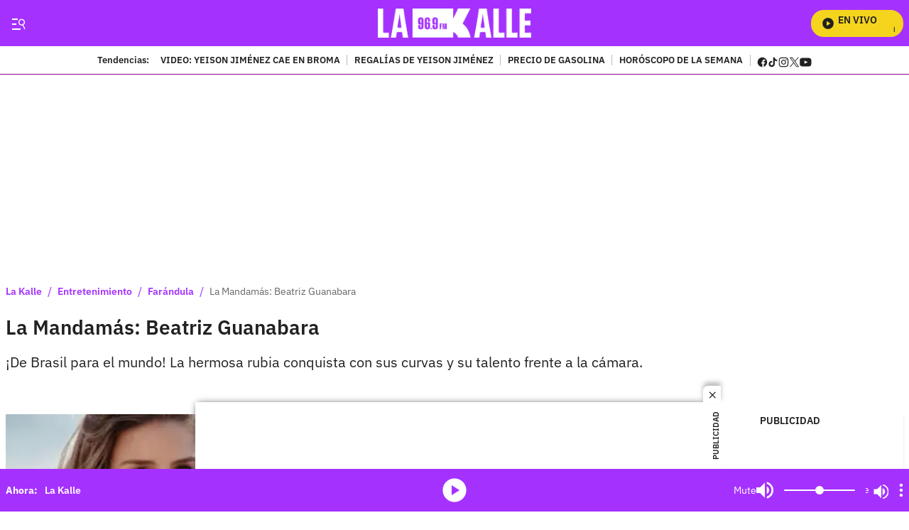

--- FILE ---
content_type: text/html;charset=UTF-8
request_url: https://lakalle.bluradio.com/entretenimiento/farandula/la-mandamas-beatriz-guanabara
body_size: 73897
content:
<!DOCTYPE html>
    <html class="ArticlePage" lang="es" data-player="true" >
    <head>
    <meta charset="UTF-8" lang="es-CO">
    <meta name="viewport" content="width=device-width, initial-scale=1"><title>La Mandamás: Beatriz Guanabara - LaKalle</title><meta name="description" content="¡De Brasil para el mundo! La hermosa rubia conquista con sus curvas y su talento frente a la cámara."><meta name="brightspot.contentId" content="00000175-2801-d96b-abff-69d572f30334"><meta http-equiv="content-language" content="es" />
    <meta name="robots" content="index,follow,max-image-preview:large">
<meta property="og:title" content="La Mandamás: Beatriz Guanabara"><meta property="og:url" content="https://lakalle.bluradio.com/entretenimiento/farandula/la-mandamas-beatriz-guanabara"><meta property="og:image" content="https://caracoltv.brightspotcdn.com/dims4/default/a622575/2147483647/strip/true/crop/1000x563+0+77/resize/1280x720!/format/webp/quality/75/?url=https%3A%2F%2Fcaracol-brightspot.s3-us-west-2.amazonaws.com%2Fassets%2Flakalle%2Fmanda.jpg">
    <meta property="og:image:url" content="https://caracoltv.brightspotcdn.com/dims4/default/a622575/2147483647/strip/true/crop/1000x563+0+77/resize/1280x720!/format/webp/quality/75/?url=https%3A%2F%2Fcaracol-brightspot.s3-us-west-2.amazonaws.com%2Fassets%2Flakalle%2Fmanda.jpg">
    <meta property="og:image:secure_url" content="https://caracoltv.brightspotcdn.com/dims4/default/a622575/2147483647/strip/true/crop/1000x563+0+77/resize/1280x720!/format/webp/quality/75/?url=https%3A%2F%2Fcaracol-brightspot.s3-us-west-2.amazonaws.com%2Fassets%2Flakalle%2Fmanda.jpg">
    <meta property="og:image:width" content="1280">
    <meta property="og:image:height" content="720"><meta property="og:image:type" content="image/webp"><meta property="og:image:alt" content="1547_Foto: Instagram / @biaguanabara"><meta property="og:description" content="¡De Brasil para el mundo! La hermosa rubia conquista con sus curvas y su talento frente a la cámara."><meta property="og:locale" content="es-CO"><meta property="og:site_name" content="La Kalle"><meta property="og:type" content="article"><meta property="article:author" content="https://lakalle.bluradio.com/autor/redaccion-digital-la-kalle"><meta property="article:published_time" content="2017-01-23T16:03:53-05:00"><meta property="article:modified_time" content="2017-01-23T17:46:02-05:00"><meta property="article:section" content="Farándula"><meta property="article:tag" content="Brasil"><meta name="twitter:card" content="summary_large_image"/>



<meta name="twitter:description" content="¡De Brasil para el mundo! La hermosa rubia conquista con sus curvas y su talento frente a la cámara."/>
<meta name="twitter:image" content="https://caracoltv.brightspotcdn.com/dims4/default/a622575/2147483647/strip/true/crop/1000x563+0+77/resize/1280x720!/format/webp/quality/75/?url=https%3A%2F%2Fcaracol-brightspot.s3-us-west-2.amazonaws.com%2Fassets%2Flakalle%2Fmanda.jpg"/>
<meta name="twitter:image:alt" content="1547_Foto: Instagram / @biaguanabara"/>
<meta name="twitter:site" content="@LaKalle"/>

<meta name="twitter:title" content="La Mandamás: Beatriz Guanabara"/>
<meta name="DC.title" lang="es" content="La Mandamás: Beatriz Guanabara"><meta name="DC.creator" content="Redacción digital La Kalle"><meta name="DC.date" scheme="W3CDTF" content="2017-01-23"><meta name="DC.subject" lang="es" content="Brasil"><meta name="DC.description" lang="es" content="¡De Brasil para el mundo! La hermosa rubia conquista con sus curvas y su talento frente a la cámara."><meta property="mrf:sections" content="Farándula"><meta property="fb:app_id" content="787159948750153"><meta property="fb:pages" content="312295662491632"><meta name="author" content="Redacción digital La Kalle"><meta name="google-site-verification" content="-L4b7uTyaP2Dmgi93o_4q1d5p62ONKLfP7LraherXd0"><meta name="genre" content="News"><meta name="geo.placename" content="Colombia"><meta name="geo.position" content="4.694027;-74.073143"><meta name="geo.region" content="CO"><meta name="ICBM" content="4.694027, -74.073143"><meta name="language" content="spanish"><meta name="distribution" content="global"><meta name="author" content="La Kalle"><meta name="organization" content="Caracol Televisión S.A."><meta name="DC.publisher" content="La Kalle"><meta name="DC.type" content="text"><meta name="DC.format" content="text/html"><meta name="DC.language" content="es"><meta name="DC.coverage" content="world"><meta name="DC.rights" content="https://caracoltv.brightspotcdn.com/e5/08/ea682a664be59f4e7236eb0af2ff/terminosycondiciones.pdf"><meta name="theme-color" content="#21212"><style data-cssvarsponyfill="true">:root {--H1PrimaryDesk: 1.75rem;--H1PrimaryMob: 1.5rem;--H1LineHeight: 1.167;--H1fontWeight: 600;--H2PrimaryDesk: 1.25rem;--H2PrimaryMob: 1.25rem;--H2PrimaryLineHeight: 1.3;--H2PrimaryfontWeight: 600;--H2SecondaryDesk: 1.125rem;--H2SecondaryMob: 0.875rem;--H2SecondaryLineHeight: 1.125;--H2SecondaryfontWeight: 600;--H3SecondaryDesk: 1rem;--H3SecondaryMob: 1.125rem;--H3SecondaryLineHeight: 1.5;--H3SecondaryfontWeight: 600;--ParagraphDesk: 1.25rem;--ParagraphMob: 1rem;--ParagraphLineHeight: 1.5;--ParagraphfontWeight: 400;--LinkFontDesk: 0.8rem;--LinkFontMob: 0.875rem;--LinkFontLineHeight: 1;--LinkFontWeight: 600;--SpanFontDesk: 0.875rem;--SpanFontMob: 0.875rem;--SpanFontLineHeight: 1.286;--SpanFontWeight: 600;--SpanSecondaryFontDesk: 0.75rem;--SpanSecondaryFontMob: 0.5rem;--SpanSecondaryFontLineHeight: 1;--SpanSecondaryFontWeight: 400;--CounterFontDesk: 1.5rem;--CounterFontMob: 1.5rem;--CounterFontLineHeight: 1;--CounterFontWeight: 700;--SpanTertiaryFontDesk: 0.75rem;--SpanTertiaryFontMob: 0.875rem;--SpanTertiaryFontLineHeight: 1;--SpanTertiaryFontWeight: 400;}:root {--primaryColor1: #a531ff;--primaryTextColor: #212121;--secondaryTextColor: #666666;--breakingColor: #757575;--secondaryColor1: #ffffff;--secondaryColor2: #9ea0a3;--secondaryColor3: #f1f1f1;--secondaryColor4: #f1f1f1;--secondaryColor5: #ffffff;--headerBgColor: #a531ff;--headerBorderColor: #ffffff;--headerTextColor: #212121;--headerTextColorInverse: #a531ff;--headerMenuBgColor: #ffffff;--headerMenuTextColor: #ffffff;--headerTrendsBgColor: #ffffff;--secondaryHeaderTextColor: #ffffff;--footerBgColor: #212121;--footerTextColor: #ffffff;--generalIconsColors: #212121;--footerIconsColors: #ffffff;--primaryTextColorInverse: #ffffff;--secondaryTextColorInverse: #9ea0a3;--tertiaryTextColor: #757575;--listBorderColor: #92949b;--gridBorderColor: #a531ff;--buttonBgColor: #212121;--buttonTextColor: #ffffff;--inverseButtonBgColor: #ffffff;--inverseButtonTextColor: #212121;--buttonBgColorLabelText: #757575;--buttonTextColorLabelText: #ffffff;--breakingTextColor: #ffffff;--contentPollCrowdSignalBgColor: #212121;--pollCrowdSignalButtonColor: #1177d3;--primaryHeadlineFont: IBMPlexSans;--liveBannerBgColor: #8bfcfc;--liveBannerTextColor: #212121;--liveBannerBtnTextColor: #ffffff;--liveBannerSignal: #212121;--policiesbannerBgColor: #212121;--policiesbannerTextColor: #ffffff;--policiesbannerButtonColor: #757575;--videoPlayListBackColor: #f5d41d;--colorModuleBgRadio: #a531ff;--colorIconsTextRadio: #ffffff;--colorAlternateRadio: #282828;--containerModuleColor: #ffffff; --headerTrendsBorderColor: #90018d;--sectionTitleMenuColor: #ffffff;--subsectionTitleMenuColor: #000f24;--black: #373737;--white: #ffffff;}
:root {--sectionPrimaryColor: var(--primaryColor1);--sectionPrimaryTextColor: var(--primaryTextColor);--sectionHeaderBgColor:var(--headerBgColor);--sectionHeaderMenuTextColor: var(--headerMenuTextColor);--sectionHeaderTextColor: var(--headerTextColor);--sectionButtonBgColor: var(--buttonBgColor);--sectionButtonTextColor: var(--buttonTextColor);--sectionInverseButtonBgColor: var(--inverseButtonBgColor);--sectionInverseButtonTextColor: var(--inverseButtonTextColor);--sectionSecondaryColor3: var(--secondaryColor3);--sectionTertiaryTextColor: var(--tertiaryTextColor);--sectionFooterBgColor: var(--headerTrendsBgColor);--sectionPrimaryHeadlineFont: var(--primaryHeadlineFont);--sectionHeadlineFont: var(--primaryHeadlineFont);--sectionFloatMenuBgColor: var(--black);--liveScheduleBg: var(--white);--liveShceduleText: var(--black);--liveScheduleBorder: var(--white);--headerMenuBgColorOverride:#212121;;}body,html{font-family:var(--sectionHeadlineFont),Arial,Helvetica,sans-serif}body{-webkit-font-smoothing:antialiased;-moz-osx-font-smoothing:grayscale;font-size:100%}body .Opta{font-family:var(--sectionPrimaryHeadlineFont),Arial,Helvetica,sans-serif}h1,h2,h3,h4,h5{margin:0}:root{--global:1rem}.body-1{font-family:var(--sectionPrimaryHeadlineFont),Arial,Helvetica,sans-serif;font-size:var(--ParagraphMob);font-weight:var(--ParagraphfontWeight);line-height:var(--ParagraphLineHeight)}@media only screen and (min-width:768px){.body-1{font-size:var(--ParagraphDesk)}}.global{font-family:var(--sectionPrimaryHeadlineFont),Arial,Helvetica,sans-serif;font-size:var(--global);font-weight:400;line-height:1}@media only screen and (min-width:1024px){.global{line-height:1.41}}.title-1{font-family:var(--sectionPrimaryHeadlineFont),Arial,Helvetica,sans-serif;font-size:var(--H1PrimaryMob);font-weight:var(--H1fontWeight);line-height:var(--H1LineHeight)}@media only screen and (min-width:768px){.title-1{font-size:var(--H1PrimaryDesk)}}.LiveBanner-title,.title-H2{font-family:var(--sectionPrimaryHeadlineFont),Arial,Helvetica,sans-serif;font-size:var(--H2PrimaryMob);font-weight:var(--H2PrimaryfontWeight);line-height:var(--H2PrimaryLineHeight)}@media only screen and (min-width:768px){.LiveBanner-title,.title-H2{font-size:var(--H2PrimaryDesk)}}.title-H2-Secondary{font-family:var(--sectionPrimaryHeadlineFont),Arial,Helvetica,sans-serif;font-size:var(--H2SecondaryMob);font-weight:var(--H2SecondaryfontWeight);line-height:var(--H2SecondaryLineHeight)}@media only screen and (min-width:768px){.title-H2-Secondary{font-size:var(--H2SecondaryDesk)}}.MediaBanner-content-description,.title-H3{font-family:var(--sectionPrimaryHeadlineFont),Arial,Helvetica,sans-serif;font-size:var(--H3SecondaryMob);font-weight:var(--H3SecondaryfontWeight);line-height:var(--H3SecondaryLineHeight)}@media only screen and (min-width:768px){.MediaBanner-content-description,.title-H3{font-size:var(--H3SecondaryDesk)}}.SearchInput-input,.paragraph{font-family:var(--sectionPrimaryHeadlineFont),Arial,Helvetica,sans-serif;font-size:var(--ParagraphMob);font-weight:var(--ParagraphfontWeight);line-height:var(--ParagraphLineHeight)}@media only screen and (min-width:768px){.SearchInput-input,.paragraph{font-size:var(--ParagraphDesk)}}.LiveBanner-nextPage,.MediaBanner-content-category,.MediaBanner-content-wrapper-button,.Navigation-items.SocialItems .SocialItems-follow,.NavigationItem .NavigationLink,.NavigationItem-text,.PushSubscription,.PushSubscription-cancelButton,.PushSubscription-confirmationButton,.SectionNavigationItem a,.SectionNavigationItem-text,.link{font-family:var(--sectionPrimaryHeadlineFont),Arial,Helvetica,sans-serif;font-size:var(--LinkFontMob);font-weight:var(--LinkFontWeight);line-height:var(--LinkFontLineHeight)}@media only screen and (min-width:768px){.LiveBanner-nextPage,.MediaBanner-content-category,.MediaBanner-content-wrapper-button,.Navigation-items.SocialItems .SocialItems-follow,.NavigationItem .NavigationLink,.NavigationItem-text,.PushSubscription,.PushSubscription-cancelButton,.PushSubscription-confirmationButton,.SectionNavigationItem a,.SectionNavigationItem-text,.link{font-size:var(--LinkFontDesk)}}.CheckboxInput-label span,.GoogleDfpAd-advertisement,.LiveBanner-buttons,.LiveBanner-label,.LiveBanner-subHeadline,.LiveBanner[data-promolive-expand=true] [class$=-subHeadline],.PoliciesBanner-buttonText,.PoliciesBanner-informationText,.TextInput input,.TextInput label span,.TextInputInverse input,.TextInputInverse label span,.field-label,.span{font-family:var(--sectionPrimaryHeadlineFont),Arial,Helvetica,sans-serif;font-size:var(--SpanFontMob);font-weight:var(--SpanFontWeight);line-height:var(--SpanFontLineHeight)}@media only screen and (min-width:768px){.CheckboxInput-label span,.GoogleDfpAd-advertisement,.LiveBanner-buttons,.LiveBanner-label,.LiveBanner-subHeadline,.LiveBanner[data-promolive-expand=true] [class$=-subHeadline],.PoliciesBanner-buttonText,.PoliciesBanner-informationText,.TextInput input,.TextInput label span,.TextInputInverse input,.TextInputInverse label span,.field-label,.span{font-size:var(--SpanFontDesk)}}.Page-leaderboard .GoogleDfpAd-advertisement,.span-secondary{font-family:var(--sectionPrimaryHeadlineFont),Arial,Helvetica,sans-serif;font-size:var(--SpanSecondaryFontMob);font-weight:var(--SpanSecondaryFontWeight);line-height:var(--SpanSecondaryFontLineHeight)}@media only screen and (min-width:768px){.Page-leaderboard .GoogleDfpAd-advertisement,.span-secondary{font-size:var(--SpanSecondaryFontDesk)}}.span-tertiary{font-family:var(--sectionPrimaryHeadlineFont),Arial,Helvetica,sans-serif;font-size:var(--SpanTertiaryFontMob);font-weight:var(--SpanTertiaryFontWeight);line-height:var(--SpanTertiaryFontLineHeight)}@media only screen and (min-width:768px){.span-tertiary{font-size:var(--SpanTertiaryFontDesk)}}.counter-2{font-family:var(--sectionPrimaryHeadlineFont),Arial,Helvetica,sans-serif;font-size:var(--CounterFontMob);font-weight:var(--CounterFontWeight);line-height:var(--CounterFontLineHeight)}@media only screen and (min-width:768px){.counter-2{font-size:var(--CounterFontDesk)}}.grid-two{grid-template-columns:repeat(2,1fr)}.grid-two,.grid-two-dk{display:grid}@media only screen and (min-width:768px){.grid-two-dk{grid-template-columns:repeat(2,1fr)}}.grid-three{display:grid}@media only screen and (min-width:768px){.grid-three{grid-template-columns:repeat(3,1fr)}}.grid-gap{display:grid;gap:20px}.grid-gap-2{display:grid;gap:12px}.grid-gap-3{display:grid;gap:16px}.flex-J{display:flex;justify-content:center}.flex-A,.flex-A-J{align-items:center;display:flex}.flex-A-J{justify-content:center}.flex{display:flex}.flex-col{flex-direction:column}.flex-col-reverse{flex-direction:column-reverse}.flex-row{flex-direction:row}.flex-row-reverse{flex-direction:row-reverse}.flex-wrap{flex-wrap:wrap}.flex-nowrap{flex-wrap:nowrap}.flex-1{flex:1}.justify-center{justify-content:center}.justify-start{justify-content:flex-start}.justify-end{justify-content:flex-end}.justify-between{justify-content:space-between}.justify-around{justify-content:space-around}.justify-self-center{justify-self:center}.items-center{align-items:center}.items-start{align-items:flex-start}.items-end{align-items:flex-end}.grid{display:grid}.grid-cols-2{grid-template-columns:repeat(2,1fr)}.grid-cols-3{grid-template-columns:repeat(3,1fr)}.grid-cols-4{grid-template-columns:repeat(4,1fr)}.block{display:block}.hidden{display:none}.gap{gap:20px}.gap-0{gap:4px}.gap-1{gap:8px}.gap-2{gap:12px}.gap-3{gap:16px}.gap-4{gap:24px}.gap-5{gap:28px}.gap-6{gap:32px}.gap-7{gap:36px}.gap-8{gap:40px}.gap-9{gap:44px}.gap-10{gap:48px}.h-1{height:1rem}.h-1\.5{height:1.5rem}.h-2{height:2rem}.h-8{height:8rem}.w-1\/4{width:25%}.w-1\/3{width:33.33%}.w-2\/3{width:66.67%}.w-1\/2{width:50%}.w-3\/4{width:75%}.w-full{width:100%}.mt-3{margin-top:3rem}.truncate{overflow:hidden;text-overflow:ellipsis;white-space:nowrap}.truncate-none{overflow:visible;text-overflow:clip;white-space:normal}.text-center{text-align:center}.shadow-sm{box-shadow:0 1px 3px 0 rgba(0,0,0,.1),0 1px 2px -1px rgba(0,0,0,.1)}.shadow-md{box-shadow:0 4px 6px -1px rgba(0,0,0,.1),0 2px 4px -2px rgba(0,0,0,.1)}.break-word{word-break:break-word}.timeline:before{height:94%;left:7px;width:2px}.point-timeline:before,.timeline:before{background-color:var(--sectionTertiaryTextColor);content:"";position:absolute;top:5px}.point-timeline:before{border-radius:50%;height:10px;left:-13px;width:10px}@media only screen and (min-width:768px){.md\:flex{display:flex}.md\:flex-col{flex-direction:column}.md\:flex-col-reverse{flex-direction:column-reverse}.md\:flex-row{flex-direction:row}.md\:flex-row-reverse{flex-direction:row-reverse}.md\:flex-wrap{flex-wrap:wrap}.md\:flex-nowrap{flex-wrap:nowrap}.md\:justify-center{justify-content:center}.md\:justify-start{justify-content:flex-start}.md\:justify-end{justify-content:flex-end}.md\:justify-between{justify-content:space-between}.md\:justify-around{justify-content:space-around}.md\:items-center{align-items:center}.md\:items-start{align-items:flex-start}.md\:items-end{align-items:flex-end}.md\:grid{display:grid}.md\:grid-cols-2{grid-template-columns:repeat(2,1fr)}.md\:grid-cols-3{grid-template-columns:repeat(3,1fr)}.md\:grid-cols-4{grid-template-columns:repeat(4,1fr)}.md\:block{display:block}.md\:gap{gap:20px}.md\:gap-1{gap:8px}.md\:gap-2{gap:12px}.md\:gap-3{gap:16px}.md\:gap-4{gap:24px}.md\:gap-5{gap:28px}.md\:gap-6{gap:32px}.md\:gap-7{gap:36px}.md\:gap-8{gap:40px}.md\:gap-9{gap:44px}.md\:gap-10{gap:48px}.md\:w-1\/4{width:25%}.md\:w-full{width:100%}.md\:w-auto{width:auto}.md\:truncate{overflow:hidden;text-overflow:ellipsis;white-space:nowrap}.md\:truncate-none{overflow:visible;text-overflow:clip;white-space:normal}.md\:text-center{text-align:center}}@media only screen and (min-width:1024px){.lg\:flex{display:flex}.lg\:flex-col{flex-direction:column}.lg\:flex-row{flex-direction:row}.lg\:flex-wrap{flex-wrap:wrap}.lg\:justify-center{justify-content:center}.lg\:justify-end{justify-content:flex-end}.lg\:items-center{align-items:center}.lg\:block{display:block}}.TextInput input,.TextInputInverse input{background-color:var(--secondaryColor4);border:0;border-radius:0;color:var(--primaryTextColor);font-weight:500;height:40px;line-height:normal;padding:6px 10px 4px;width:100%}.TextInput label span,.TextInputInverse label span{display:block;padding-bottom:10px}.TextInput-errors,.TextInputInverse-errors{display:none}.TextInputInverse input{background:hsla(0,0%,100%,.2);color:var(--secondaryColor4)}.TextInputInverse input:focus{background-color:var(--secondaryColor5);box-shadow:none;color:var(--primaryTextColor)}.CheckboxInput input{-webkit-appearance:none;appearance:none;background-color:var(--secondaryColor1);border:1px solid var(--secondaryTextColor);border-radius:0;display:inline-block;padding:7px;position:relative;top:2px}.CheckboxInput input:active,.CheckboxInput input:checked{background:var(--primaryColor1);border:2px solid var(--primaryColor1)}.CheckboxInput input:active:after,.CheckboxInput input:checked:after{border-bottom:2px solid var(--secondaryColor1);border-right:2px solid var(--secondaryColor1);content:"";height:13px;left:5px;position:absolute;top:-1px;transform:rotate(37deg);width:5px}.CheckboxInput-label span{margin-left:3px}.SearchInput-input{border:0;color:var(--secondaryTextColor);line-height:1.14;width:100%}.SearchInput-input:focus{outline:none}.sr-only{clip:rect(0,0,0,0);border:0;color:var(--white);height:1px;margin:-1px;overflow:hidden;padding:0;position:absolute;width:1px}.undo-sr-only{clip:inherit;height:auto;margin:0;overflow:visible;position:relative;width:auto}.clearfix:after{clear:both;content:" ";display:block;height:0;visibility:hidden}.verticalLetter{display:block;height:-webkit-fill-available;height:-moz-available;height:stretch;left:-18px;margin:0;position:absolute;text-orientation:mixed;transform:rotate(-180deg);width:19px;writing-mode:vertical-lr}.loading-icon{animation-fill-mode:both;animation:3s linear infinite;animation-delay:-.16s;display:inline-flex;flex-wrap:wrap;justify-content:center;margin:0;padding:8px 20px 0;position:relative;width:100%}.loading-icon:after,.loading-icon:before{align-items:center;border-radius:999px;content:"";display:inline-flex;height:9px;justify-content:center;margin-top:22px;position:absolute;width:9px}.loading-icon:before{animation:kiri 1.5s linear infinite}.loading-icon:after{animation:kanan 1.5s linear infinite}@keyframes kanan{0%{transform:translateX(10px)}50%{transform:translateX(-10px)}to{transform:translateX(10px);z-index:200}}@keyframes kiri{0%{transform:translateX(-10px);z-index:200}50%{transform:translateX(10px)}to{transform:translateX(-10px)}}@keyframes opacity{0%{opacity:0}to{opacity:1}}@keyframes pulse{0%{box-shadow:0 0 0 0 hsla(0,0%,100%,.7),0 0 0 0 hsla(0,0%,100%,.7)}40%{box-shadow:0 0 0 12px hsla(0,0%,100%,0),0 0 0 0 hsla(0,0%,100%,.7)}80%{box-shadow:0 0 0 12px hsla(0,0%,100%,0),0 0 0 7px hsla(0,0%,100%,0)}to{box-shadow:0 0 0 0 hsla(0,0%,100%,0),0 0 0 7px hsla(0,0%,100%,0)}}@keyframes ripple{0%{opacity:.8;transform:scale(1)}50%{opacity:.6}to{opacity:.1;transform:scale(2)}}@keyframes liveWave{0%{opacity:1;transform:translate(-50%,-50%) scale(1)}50%{opacity:.7;transform:translate(-50%,-50%) scale(1.5)}to{opacity:0;transform:translate(-50%,-50%) scale(2)}}.field-label{background-color:var(--labelBgTitleColor);border-radius:4px;color:var(--labelTitleColor);display:inline-table;font-weight:700;padding:0 15px}.sk-bg{animation:skeletonPulse 2s cubic-bezier(.4,0,.6,1) infinite;background:#e9edf7;margin-bottom:12px;position:relative;will-change:opacity}.lazy-section{display:block}.lazy-section.loading{padding-left:10px;padding-right:10px}@media only screen and (min-width:1240px){.lazy-section.loading{padding-left:calc(50% - 632px);padding-right:calc(50% - 632px)}}@keyframes load{0%{transform:rotate(0deg)}to{transform:rotate(1turn)}}@keyframes marqueeTxt{0%{transform:translate(100%)}to{transform:translate(-100%)}}@keyframes loopLiveButtonTxt{0%{transform:translateX(0)}to{transform:translateX(-160px)}}@keyframes bannerNews{0%{transform:translateX(0)}to{transform:translateX(-100%)}}@keyframes preload{0%{height:0;left:36px;opacity:1;top:36px;width:0}to{height:72px;left:0;opacity:.3;top:0;width:72px}}@keyframes fadeIn{0%{opacity:0}to{opacity:1}}@keyframes fadeOut{0%{opacity:1}to{opacity:0}}@keyframes skeletonPulse{50%{opacity:.5}}body:before{clip:rect(0,0,0,0);border:0;color:var(--white);height:1px;margin:-1px;overflow:hidden;padding:0;position:absolute;visibility:hidden;width:1px}@media only screen and (min-width:320px){body:before{content:"mq-xs"}}@media only screen and (min-width:568px){body:before{content:"mq-sm"}}@media only screen and (min-width:768px){body:before{content:"mq-md"}}@media only screen and (min-width:1024px){body:before{content:"mq-lg"}}@media only screen and (min-width:1240px){body:before{content:"mq-hk"}}@media only screen and (min-width:1440px){body:before{content:"mq-xl"}}@media only screen and (min-width:768px){.desktop-only{visibility:visible}}@media only screen and (max-width:767px){.mobile-only{visibility:visible}}.Container:not([data-module=wide]),.FourColumnContainer:not([data-module=wide]),.OneColumnContainer:not([data-module=wide]),.ThreeColumnContainer:not([data-module=wide]),.TwoColumnContainer3070:not([data-module=wide]),.TwoColumnContainer5050:not([data-module=wide]),.TwoColumnContainer7030:not([data-module=wide]),[data-modulewell]>[data-module]:not([data-module=wide]){padding-left:10px;padding-right:10px;padding-top:10px}@media only screen and (min-width:1240px){.Container:not([data-module=wide]),.FourColumnContainer:not([data-module=wide]),.OneColumnContainer:not([data-module=wide]),.ThreeColumnContainer:not([data-module=wide]),.TwoColumnContainer3070:not([data-module=wide]),.TwoColumnContainer5050:not([data-module=wide]),.TwoColumnContainer7030:not([data-module=wide]),[data-modulewell]>[data-module]:not([data-module=wide]){padding-left:calc(50% - 632px);padding-right:calc(50% - 632px)}}.Container[data-with-bg-image],.FourColumnContainer[data-with-bg-image],.OneColumnContainer[data-with-bg-image],.ThreeColumnContainer[data-with-bg-image],.TwoColumnContainer3070[data-with-bg-image],.TwoColumnContainer5050[data-with-bg-image],.TwoColumnContainer7030[data-with-bg-image],[data-modulewell]>[data-module][data-with-bg-image]{--secondaryTextColor:var(--containerModuleColor);--primaryTextColor:var(--containerModuleColor);--listBorderColor:var(--containerModuleColor)}.Container[data-modulepad=extra],.Container[data-modulepad=extraattop],.Container[style*="--containerModuleBgColor"],.FourColumnContainer[data-modulepad=extra],.FourColumnContainer[data-modulepad=extraattop],.FourColumnContainer[style*="--containerModuleBgColor"],.OneColumnContainer[data-modulepad=extra],.OneColumnContainer[data-modulepad=extraattop],.OneColumnContainer[style*="--containerModuleBgColor"],.ThreeColumnContainer[data-modulepad=extra],.ThreeColumnContainer[data-modulepad=extraattop],.ThreeColumnContainer[style*="--containerModuleBgColor"],.TwoColumnContainer3070[data-modulepad=extra],.TwoColumnContainer3070[data-modulepad=extraattop],.TwoColumnContainer3070[style*="--containerModuleBgColor"],.TwoColumnContainer5050[data-modulepad=extra],.TwoColumnContainer5050[data-modulepad=extraattop],.TwoColumnContainer5050[style*="--containerModuleBgColor"],.TwoColumnContainer7030[data-modulepad=extra],.TwoColumnContainer7030[data-modulepad=extraattop],.TwoColumnContainer7030[style*="--containerModuleBgColor"],[data-modulewell]>[data-module][data-modulepad=extra],[data-modulewell]>[data-module][data-modulepad=extraattop],[data-modulewell]>[data-module][style*="--containerModuleBgColor"]{padding-top:20px}.Container[data-modulepad=fullwidth],.FourColumnContainer[data-modulepad=fullwidth],.OneColumnContainer[data-modulepad=fullwidth],.ThreeColumnContainer[data-modulepad=fullwidth],.TwoColumnContainer3070[data-modulepad=fullwidth],.TwoColumnContainer5050[data-modulepad=fullwidth],.TwoColumnContainer7030[data-modulepad=fullwidth],[data-modulewell]>[data-module][data-modulepad=fullwidth]{padding:0}.Container[data-modulepad=extra],.FourColumnContainer[data-modulepad=extra],.OneColumnContainer[data-modulepad=extra],.ThreeColumnContainer[data-modulepad=extra],.TwoColumnContainer3070[data-modulepad=extra],.TwoColumnContainer5050[data-modulepad=extra],.TwoColumnContainer7030[data-modulepad=extra],[data-modulewell]>[data-module][data-modulepad=extra]{padding-left:20px;padding-right:20px}.Container[data-modulepad=extra],.Container[data-modulepad=extraatbottom],.Container[style*="--containerModuleBgColor"],.FourColumnContainer[data-modulepad=extra],.FourColumnContainer[data-modulepad=extraatbottom],.FourColumnContainer[style*="--containerModuleBgColor"],.OneColumnContainer[data-modulepad=extra],.OneColumnContainer[data-modulepad=extraatbottom],.OneColumnContainer[style*="--containerModuleBgColor"],.ThreeColumnContainer[data-modulepad=extra],.ThreeColumnContainer[data-modulepad=extraatbottom],.ThreeColumnContainer[style*="--containerModuleBgColor"],.TwoColumnContainer3070[data-modulepad=extra],.TwoColumnContainer3070[data-modulepad=extraatbottom],.TwoColumnContainer3070[style*="--containerModuleBgColor"],.TwoColumnContainer5050[data-modulepad=extra],.TwoColumnContainer5050[data-modulepad=extraatbottom],.TwoColumnContainer5050[style*="--containerModuleBgColor"],.TwoColumnContainer7030[data-modulepad=extra],.TwoColumnContainer7030[data-modulepad=extraatbottom],.TwoColumnContainer7030[style*="--containerModuleBgColor"],[data-modulewell]>[data-module][data-modulepad=extra],[data-modulewell]>[data-module][data-modulepad=extraatbottom],[data-modulewell]>[data-module][style*="--containerModuleBgColor"]{padding-bottom:20px}.Container[data-modulepad=nullatbottom],.FourColumnContainer[data-modulepad=nullatbottom],.OneColumnContainer[data-modulepad=nullatbottom],.ThreeColumnContainer[data-modulepad=nullatbottom],.TwoColumnContainer3070[data-modulepad=nullatbottom],.TwoColumnContainer5050[data-modulepad=nullatbottom],.TwoColumnContainer7030[data-modulepad=nullatbottom],[data-modulewell]>[data-module][data-modulepad=nullatbottom]{padding-bottom:0}.Container,.Container[data-modulepad=normal],.FourColumnContainer,.FourColumnContainer[data-modulepad=normal],.OneColumnContainer,.OneColumnContainer[data-modulepad=normal],.ThreeColumnContainer,.ThreeColumnContainer[data-modulepad=normal],.TwoColumnContainer3070,.TwoColumnContainer3070[data-modulepad=normal],.TwoColumnContainer5050,.TwoColumnContainer5050[data-modulepad=normal],.TwoColumnContainer7030,.TwoColumnContainer7030[data-modulepad=normal],[data-modulewell]>[data-module],[data-modulewell]>[data-module][data-modulepad=normal]{padding-bottom:10px;padding-top:10px}.Page-above{background:var(--secondaryColor1);position:relative}.Page-above .HtmlModule{padding-bottom:0;padding-top:0}.Page-banner{position:relative;z-index:1}.Page-body{height:auto}.Page-body[data-open-modal=true],.Page-body[data-toggle-header=hamburger-menu],.Page-body[data-toggle-header=search-overlay],.Page-body[data-toggle-in=togglerNav]{height:100vh;overflow:hidden;padding-right:var(--scrollbarWidth);position:relative;width:100%}.Page-body[data-toggle-header=hamburger-menu].Page-body:after{background:rgba(0,0,0,.6);bottom:0;content:"";left:0;position:fixed;right:0;top:0;z-index:25}.Page-leaderboard{margin-bottom:0;text-align:center}.Page-main{min-height:300px}@media only screen and (min-width:768px){.Page-above .ListTags{display:flex}.Page-leaderboard{margin-bottom:0}}ps-header{align-items:center;display:flex;justify-content:space-between;width:100%}ps-header[data-promolive-expand=true]{align-items:flex-end}.Page-header{background:var(--sectionHeaderBgColor);border-bottom:1px solid var(--gridBorderColor);color:var(var(--sectionHeaderMenuTextColor));font-family:var(--sectionPrimaryHeadlineFont),Arial,Helvetica,sans-serif;font-weight:400;height:55px;padding:8px 10px;position:sticky;top:0;z-index:105}@media only screen and (min-width:1240px){.Page-header{padding-left:calc(50% - 632px);padding-right:calc(50% - 632px)}}.Page-header-logo{border:0;width:100%}.Page-header-logo img{max-height:30px;max-width:185px;width:auto}.Page-header-secondLogo{align-items:center;border:0;display:flex;height:30px;max-width:100px;width:auto}.Page-header-bar-top-end{display:inherit;font-family:var(--sectionPrimaryHeadlineFont),Arial,Helvetica,sans-serif;font-size:var(--SpanFontMob);font-weight:var(--SpanFontWeight);font-weight:500;line-height:var(--SpanFontLineHeight);margin-left:auto;text-transform:uppercase}@media only screen and (min-width:768px){.Page-header-bar-top-end{font-size:var(--SpanFontDesk)}}.Page-header-menu-labels{gap:10px}.Page-header-menu-labels .Navigation-labels{color:var(--sectionHeaderMenuTextColor);font-family:var(--sectionPrimaryHeadlineFont),Arial,Helvetica,sans-serif;font-size:var(--SpanFontMob);font-weight:var(--SpanFontWeight);line-height:var(--SpanFontLineHeight);padding:10px}@media only screen and (min-width:768px){.Page-header-menu-labels .Navigation-labels{font-size:var(--SpanFontDesk)}}.Page-header-menu-labels .Navigation-lastUpdateDate{font-weight:700}.Page-header .GlobalTopNavigation{display:none;height:auto}.Page-header .GlobalTopNavigation[data-show-sections=true]{display:none}.Page-header-extras{background-color:var(--headerTrendsBgColor);border-bottom:1px solid var(--headerTrendsBorderColor);height:36px;overflow:hidden;padding-left:10px;padding-right:10px}@media only screen and (min-width:1240px){.Page-header-extras{padding-left:calc(50% - 632px);padding-right:calc(50% - 632px)}}.Page-header-tags{overflow-x:auto;overflow-y:hidden;padding:30px 0}.Page-header-tags-item{cursor:pointer;padding:20px 0;transition:filter .3s ease}.Page-header-tags-item:hover{background-color:var(--headerTrendsBgColor);filter:brightness(85%)}.Page-header-tags-item:hover .PromoLink:after{opacity:0}.Page-header-tags-item:last-child .PromoLink:after{display:none}.Page-header-tags-item .PromoLink{align-items:center;color:var(--generalIconsColors);display:flex;font-family:var(--sectionPrimaryHeadlineFont),Arial,Helvetica,sans-serif;font-size:var(--LinkFontMob);font-weight:var(--LinkFontWeight);height:100%;line-height:var(--LinkFontLineHeight);padding:1.5px 10px;position:relative;white-space:nowrap}@media only screen and (min-width:768px){.Page-header-tags-item .PromoLink{font-size:var(--LinkFontDesk)}}.Page-header-tags-item .PromoLink:after{background-color:var(--generalIconsColors);bottom:0;content:"";display:block;opacity:.3;position:absolute;right:0;top:0;width:1px}.Page-header-tags-title{border:none;color:var(--generalIconsColors);font-family:var(--sectionPrimaryHeadlineFont),Arial,Helvetica,sans-serif;font-size:var(--LinkFontMob);font-weight:var(--LinkFontWeight);line-height:var(--LinkFontLineHeight);padding-right:6px;white-space:nowrap}@media only screen and (min-width:768px){.Page-header-tags-title{font-size:var(--LinkFontDesk)}}.Page-header-social a.SocialLink,.Page-header-social a.SocialLink svg{height:15px;width:auto}.Page-header-social a.SocialLink img{margin-top:2px}.Page-header-social a.SocialLink[invert-color=true] img{filter:invert(1)}.Page-header-social a.SocialLink[data-social-service=youtube],.Page-header-social a.SocialLink[data-social-service=youtube] svg{height:17px}.Page-header-social .SocialBar-items{align-items:center;gap:12px;padding:0 0 0 10px;position:relative}.Page-header-social .SocialBar-items:before{background-color:var(--generalIconsColors);bottom:0;content:"";display:block;left:0;opacity:.3;position:absolute;top:0;width:1px}.Page-header-social .SocialBar-items-item{margin:0}.Page-header-social .SocialLink svg{fill:var(--generalIconsColors)}.Page-header-menu-trigger{background:none;border:0;color:var(--sectionHeaderTextColor);cursor:pointer;flex-shrink:0;height:100%;outline:none;padding:0;width:35px}.Page-header-menu-trigger:hover svg{opacity:.8}.Page-header-menu-trigger .burger-menu{fill:var(--sectionHeaderMenuTextColor)}[data-toggle-header=hamburger-menu] .Page-header-menu-trigger .burger-menu{animation:fadeOut .5s ease-in-out forwards;display:none;opacity:0;transition:opacity .5s ease-in-out}[aria-expanded=false] .Page-header-menu-trigger .burger-menu{animation:fadeIn .5s ease-in-out forwards;display:flex;opacity:1;transition:opacity .5s ease-in-out}.Page-header-menu-trigger .close-x{fill:var(--sectionHeaderMenuTextColor);display:none;position:relative}[data-toggle-header=hamburger-menu] .Page-header-menu-trigger .close-x{animation:fadeIn .5s ease-in-out forwards;display:flex;opacity:1;transition:opacity .5s ease-in-out}[aria-expanded=false] .Page-header-menu-trigger .close-x{animation:fadeOut .5s ease-in-out forwards;display:none;opacity:0;transition:opacity .5s ease-in-out}.Page-header-banner{width:100%}@media only screen and (min-width:768px){.Page-header{height:65px;padding-bottom:12px;padding-top:12px;position:relative;width:100%}[data-header-sticky] .Page-header .GlobalTopNavigation[data-show-sections=true]{display:flex}.Page-header-extras{height:40px}.Page-header-menu-labels{min-width:280px}.Page-header-menu-labels .Navigation-labels{padding:0}.Page-header-bar-top-end{margin-left:0;min-width:280px}[data-header-sticky] .Page-header[data-global-navigation=true]{justify-content:flex-start}[data-header-sticky] .Page-header[data-global-navigation=true] .Page-header-menu-labels{min-width:auto}[data-header-sticky] .Page-header[data-global-navigation=true] .Navigation-labels{display:none}[data-header-sticky] .Page-header[data-global-navigation=true] .Page-header-logo{margin-left:10px;margin-right:20px}[data-header-sticky] .Page-header[data-global-navigation=true] .Page-header-bar-top-end{justify-content:flex-start;margin-left:auto;max-width:260px;min-width:auto}[data-header-sticky] .Page-header .GlobalTopNavigation{animation:fadeIn .5s ease-in-out forwards;display:flex;opacity:1;padding-left:10px;padding-right:10px;transition:opacity .5s ease-in-out}[data-header-sticky] .Page-header .GlobalTopNavigation-items{gap:10px;padding:0}[data-header-sticky] .Page-header .NavigationItem-text{font-size:calc(var(--LinkFontDesk) - 2px)}.Page-header-logo{flex-grow:0;left:auto;margin:0;max-width:230px;position:relative;top:auto;transform:none;width:auto}.Page-header-logo img{max-height:41px;max-width:230px;transition:max-height .4s}[data-header-sticky] [data-global-navigation=true] .Page-header-logo img{max-height:30px}.Page-header-secondLogo img{width:100%}.Page-header ps-header[data-promolive-expand=true]{align-items:center}[data-header-sticky] .Page-header{position:fixed;width:100%}}.FourColumnContainer,.OneColumnContainer,.ThreeColumnContainer,.TwoColumnContainer3070,.TwoColumnContainer5050,.TwoColumnContainer7030{background:var(--containerModuleBgColor,transparent);background-image:var(--containerModuleBgImageMob);background-position:top;background-repeat:no-repeat;background-size:100%;display:block;margin:0 auto;width:100%}.FourColumnContainer:last-of-type,.OneColumnContainer:last-of-type,.ThreeColumnContainer:last-of-type,.TwoColumnContainer3070:last-of-type,.TwoColumnContainer5050:last-of-type,.TwoColumnContainer7030:last-of-type{border-bottom:none}.FourColumnContainer[data-with-bg-color],.OneColumnContainer[data-with-bg-color],.ThreeColumnContainer[data-with-bg-color],.TwoColumnContainer3070[data-with-bg-color],.TwoColumnContainer5050[data-with-bg-color],.TwoColumnContainer7030[data-with-bg-color]{padding-bottom:20px;padding-top:20px}.Container .TwoColumnContainer7030,.FourColumnContainer .FourColumnContainer,.FourColumnContainer .OneColumnContainer,.FourColumnContainer .ThreeColumnContainer,.FourColumnContainer .TwoColumnContainer3070,.FourColumnContainer .TwoColumnContainer5050,.FourColumnContainer .TwoColumnContainer7030,.OneColumnContainer .FourColumnContainer,.OneColumnContainer .OneColumnContainer,.OneColumnContainer .ThreeColumnContainer,.OneColumnContainer .TwoColumnContainer3070,.OneColumnContainer .TwoColumnContainer5050,.OneColumnContainer .TwoColumnContainer7030,.ThreeColumnContainer .FourColumnContainer,.ThreeColumnContainer .OneColumnContainer,.ThreeColumnContainer .ThreeColumnContainer,.ThreeColumnContainer .TwoColumnContainer3070,.ThreeColumnContainer .TwoColumnContainer5050,.ThreeColumnContainer .TwoColumnContainer7030,.TwoColumnContainer3070 .FourColumnContainer,.TwoColumnContainer3070 .OneColumnContainer,.TwoColumnContainer3070 .ThreeColumnContainer,.TwoColumnContainer3070 .TwoColumnContainer3070,.TwoColumnContainer3070 .TwoColumnContainer5050,.TwoColumnContainer3070 .TwoColumnContainer7030,.TwoColumnContainer5050 .FourColumnContainer,.TwoColumnContainer5050 .OneColumnContainer,.TwoColumnContainer5050 .ThreeColumnContainer,.TwoColumnContainer5050 .TwoColumnContainer3070,.TwoColumnContainer5050 .TwoColumnContainer5050,.TwoColumnContainer5050 .TwoColumnContainer7030,.TwoColumnContainer7030 .FourColumnContainer,.TwoColumnContainer7030 .OneColumnContainer,.TwoColumnContainer7030 .ThreeColumnContainer,.TwoColumnContainer7030 .TwoColumnContainer3070,.TwoColumnContainer7030 .TwoColumnContainer5050,.TwoColumnContainer7030 .TwoColumnContainer7030{padding-left:0;padding-right:0}.FourColumnContainer[data-full-bleed],.OneColumnContainer[data-full-bleed],.ThreeColumnContainer[data-full-bleed],.TwoColumnContainer3070[data-full-bleed],.TwoColumnContainer5050[data-full-bleed],.TwoColumnContainer7030[data-full-bleed]{max-width:none;padding:0}.FourColumnContainer-column,.OneColumnContainer-column,.ThreeColumnContainer-column,.TwoColumnContainer3070-column,.TwoColumnContainer5050-column,.TwoColumnContainer7030-column{margin:0 -10px;padding:0 10px}.FourColumnContainer-column>:not(:last-child),.OneColumnContainer-column>:not(:last-child),.ThreeColumnContainer-column>:not(:last-child),.TwoColumnContainer3070-column>:not(:last-child),.TwoColumnContainer5050-column>:not(:last-child),.TwoColumnContainer7030-column>:not(:last-child){padding-bottom:10px}@media only screen and (min-width:768px){.FourColumnContainer,.OneColumnContainer,.ThreeColumnContainer,.TwoColumnContainer3070,.TwoColumnContainer5050,.TwoColumnContainer7030{background-image:var(--containerModuleBgImageDesk,transparent);background-size:cover}.FourColumnContainer .ListA,.OneColumnContainer .ListA,.ThreeColumnContainer .ListA,.TwoColumnContainer3070 .ListA,.TwoColumnContainer5050 .ListA,.TwoColumnContainer7030 .ListA{padding-bottom:10px}.FourColumnContainer-column,.OneColumnContainer-column,.ThreeColumnContainer-column,.TwoColumnContainer3070-column,.TwoColumnContainer5050-column,.TwoColumnContainer7030-column{margin:0}.FourColumnContainer .TwoColumnContainer5050,.OneColumnContainer .TwoColumnContainer5050,.ThreeColumnContainer .TwoColumnContainer5050,.TwoColumnContainer3070 .TwoColumnContainer5050,.TwoColumnContainer5050 .TwoColumnContainer5050,.TwoColumnContainer7030 .TwoColumnContainer5050{padding-bottom:10px}}.FourColumnContainer .RichTextModule .example-container,.OneColumnContainer .RichTextModule .example-container,.ThreeColumnContainer .RichTextModule .example-container,.TwoColumnContainer3070 .RichTextModule .example-container,.TwoColumnContainer5050 .RichTextModule .example-container,.TwoColumnContainer7030 .RichTextModule .example-container{align-items:center;background:var(--secondaryColor2);display:flex;height:200px;justify-content:center;padding:20px;width:100%}@media only screen and (min-width:768px){.OneColumnContainer-column:has(.ListNC-B){display:flex;gap:24px}}@media only screen and (min-width:768px){.TwoColumnContainer5050{display:flex}.TwoColumnContainer5050-column{flex-shrink:0;width:50%}}.TwoColumnContainer3070-column[item-columnOne=true],.TwoColumnContainer7030-column[item-columnOne=true]{padding-bottom:20px}@media only screen and (min-width:768px){.TwoColumnContainer3070,.TwoColumnContainer7030{display:flex}}@media only screen and (min-width:1024px){.TwoColumnContainer3070-column[item-columnOne=true],.TwoColumnContainer7030-column[item-columnOne=true]{min-width:340px;padding-bottom:0;width:29%}.TwoColumnContainer3070-column[item-columnTwo=true],.TwoColumnContainer7030-column[item-columnTwo=true]{width:71%}}@media only screen and (min-width:768px){.TwoColumnContainer7030{display:flex}}@media only screen and (min-width:1024px){.TwoColumnContainer7030-column[item-columnOne=true]{width:71%}.TwoColumnContainer7030-column[item-columnTwo=true]{min-width:340px;width:29%}.TwoColumnContainer7030-column[item-columnTwo=true]>:not(:last-child){padding-bottom:20px}}.ThreeColumnContainer-column[item-columnOne=true],.ThreeColumnContainer-column[item-columnTwo=true]{padding-bottom:40px}@media only screen and (min-width:768px) and (max-width:1023px){.ThreeColumnContainer-column{padding-left:5px;padding-right:5px}}@media only screen and (min-width:768px){.ThreeColumnContainer{display:flex;padding-bottom:40px}.ThreeColumnContainer-column{flex-shrink:0;padding-left:10px;padding-right:10px;width:33.333%}.ThreeColumnContainer-column[item-columnOne=true],.ThreeColumnContainer-column[item-columnTwo=true]{padding-bottom:0}}section ul{list-style:none}.FourColumnContainer{flex-wrap:wrap}.FourColumnContainer-column[item-columnOne=true],.FourColumnContainer-column[item-columnThree=true],.FourColumnContainer-column[item-columnTwo=true]{padding-bottom:40px}@media only screen and (min-width:768px){.FourColumnContainer{display:flex}.FourColumnContainer-column{flex-shrink:0;width:50%}.FourColumnContainer-column:nth-of-type(odd){border-right:1px solid var(--secondaryColor3)}.FourColumnContainer-column[item-columnFour=true],.FourColumnContainer-column[item-columnThree=true]{padding-top:20px}.FourColumnContainer-column[item-columnOne=true],.FourColumnContainer-column[item-columnThree=true],.FourColumnContainer-column[item-columnTwo=true]{padding-bottom:0}}@media only screen and (min-width:1024px){.FourColumnContainer-column{flex-shrink:0;width:25%}.FourColumnContainer-column[item-columnOne=true],.FourColumnContainer-column[item-columnThree=true],.FourColumnContainer-column[item-columnTwo=true]{border-right:1px solid var(--secondaryColor3);padding-bottom:0}.FourColumnContainer-column[item-columnFour=true],.FourColumnContainer-column[item-columnThree=true]{padding-top:0}}.list{display:block;width:100%}.list-slides{display:flex;flex-wrap:nowrap;overflow:hidden}.list-slides .flickity-button{top:40%}.list-slides .flickity-button,.list-slides .flickity-button:hover{background:var(--buttonBgColor)}.list-slides.flickity-enabled{display:block;overflow:initial;position:relative}.list[data-promo-color=true] .promo-content *{color:var(--promoTextColor)}.list[data-promo-category-color=true] .promo-category{color:var(--promoCategoryColor)}@media only screen and (min-width:768px){.list[data-num-columns=two] .list-items{grid-template-columns:repeat(2,1fr)}.list[data-num-columns=three] .list-items{grid-template-columns:repeat(3,1fr)}.list[data-num-columns=four] .list-items{grid-template-columns:repeat(4,1fr)}}.list-items li{list-style:none}.list-cta{text-align:center}.list-cta a{background:var(--buttonBgColor);border-radius:50px;color:var(--buttonTextColor);cursor:pointer;display:inline-block;font-family:var(--sectionPrimaryHeadlineFont),Arial,Helvetica,sans-serif;font-size:var(--LinkFontMob);font-weight:var(--LinkFontWeight);font-weight:900;line-height:var(--LinkFontLineHeight);margin:20px auto 0;padding:15px 20px;width:auto}@media only screen and (min-width:768px){.list-cta a{font-size:var(--LinkFontDesk)}}.list-cta a:focus,.list-cta a:hover{background:var(--inverseButtonBgColor);color:var(--inverseButtonTextColor)}ps-google-dfp-ad{display:block}[id^=Lazyload]{width:100%}.GoogleDfpAd{margin:auto;min-height:250px;opacity:1;position:relative;text-align:center}.GoogleDfpAd[unique-id=float]{min-height:100px}@media only screen and (min-width:768px){.GoogleDfpAd[unique-id=float]{min-height:90px}}.GoogleDfpAd[unique-id=megabannertop]{min-height:50px}@media only screen and (min-width:768px){.GoogleDfpAd[unique-id=megabannertop]{min-height:250px}}.GoogleDfpAd[unique-id=megabannermid]{min-height:100px}@media only screen and (min-width:768px){.GoogleDfpAd[unique-id=megabannermid]{min-height:250px}}.GoogleDfpAd[unique-id=megabannerbot]{min-height:100px}@media only screen and (min-width:768px){.GoogleDfpAd[unique-id=megabannerbot]{min-height:250px}}.GoogleDfpAd[unique-id=robapaginatop]{min-height:250px}@media only screen and (min-width:768px){.GoogleDfpAd[unique-id=robapaginatop]{min-height:600px}}.GoogleDfpAd[unique-id=robapaginamid]{min-height:250px}@media only screen and (min-width:768px){.GoogleDfpAd[unique-id=robapaginamid]{min-height:600px}}.GoogleDfpAd[unique-id=inline]{min-height:250px}@media only screen and (min-width:768px){.GoogleDfpAd[unique-id=inline]{min-height:250px}}.GoogleDfpAd[unique-id=editorial]{min-height:250px}@media only screen and (min-width:768px){.GoogleDfpAd[unique-id=editorial]{min-height:175px}}.GoogleDfpAd[unique-id=robapaginatophome]{min-height:250px}@media only screen and (min-width:768px){.GoogleDfpAd[unique-id=robapaginatophome]{min-height:250px}}.GoogleDfpAd-Content{padding-left:10px;padding-right:10px}@media only screen and (min-width:1240px){.GoogleDfpAd-Content{padding-left:calc(50% - 632px);padding-right:calc(50% - 632px)}}.GoogleDfpAd-Content[data-slot-name=sinpauta],.GoogleDfpAd-Content[data-slot-name=sinpauta]~.GoogleDfpAd-advertisement{display:none}.GoogleDfpAd-Content [data-box=box]{background-color:var(--secondaryColor1);box-shadow:0 2px 3px 0 rgba(86,86,86,.18);margin:auto;overflow:hidden;position:relative}[data-load-ad] .GoogleDfpAd-Content [data-box=box]{display:block}.GoogleDfpAd-OutofPage .GoogleDfpAd-Content [data-box=box]{display:none}.GoogleDfpAd-Lazy[data-box=box][targeting]{height:100%;width:100%}.GoogleDfpAd-Lazy[data-box=box].float{align-items:center;display:flex;width:100%}.GoogleDfpAd-Lazy[data-box=box].float .GoogleDfpAd{min-height:100px}@media only screen and (min-width:768px){.GoogleDfpAd-Lazy[data-box=box].float .GoogleDfpAd{min-height:90px}}.GoogleDfpAd-advertisement{color:var(--sectionPrimaryTextColor);margin:0 0 4px;text-align:center;text-transform:uppercase;width:100%}.GoogleDfpAd-Content,.GoogleDfpAd-Float{position:relative;width:100%}.GoogleDfpAd-Float{background:var(--secondaryColor1);bottom:0;box-shadow:0 0 12px -3px var(--primaryTextColor);padding-bottom:2px;padding-top:2px;position:fixed;top:auto;width:100%;z-index:100}[data-player=true] .GoogleDfpAd-Float{transform:translateY(-75px)}.GoogleDfpAd-Float-Content{padding:0}.GoogleDfpAd-Float .GoogleDfpAd-advertisement{display:block;font-size:calc(var(--SpanFontMob) - .19rem);height:-webkit-fill-available;height:-moz-available;height:stretch;left:-18px;left:auto;margin:0;text-orientation:mixed;transform:rotate(-180deg);width:19px;width:13px;writing-mode:vertical-lr}.GoogleDfpAd-Float .GoogleDfpAd-advertisement,.GoogleDfpAd-Float-trigger{background:var(--secondaryColor1);color:var(--primaryTextColor);position:absolute;right:0}.GoogleDfpAd-Float-trigger{border:none;border-radius:7px 0 0 0;box-shadow:0 -5px 6px 0 rgba(33,33,33,.3);font-weight:100;height:25px;padding:0;top:-23px;width:25px;z-index:100}.GoogleDfpAd-Float-trigger .close-x{height:10px;width:10px}.GoogleDfpAd-OutofPage{height:0}.GoogleDfpAd-OutofPage .GoogleDfpAd-advertisement{display:none}.GoogleDfpAd:empty{display:none!important}.Page-leaderboard .GoogleDfpAd-Content{margin:10px auto;padding:0;width:-moz-fit-content;width:fit-content}.Page-leaderboard .GoogleDfpAd-advertisement{display:block;height:-webkit-fill-available;height:-moz-available;height:stretch;left:-18px;margin:0;position:absolute;text-orientation:mixed;transform:rotate(-180deg);width:19px;writing-mode:vertical-lr}.Page-leaderboard .GoogleDfpAd-Lazy{position:relative}.Page-leaderboard .GoogleDfpAd-Lazy[data-box=box][targeting='{"Posicion":["Top"]}']{padding-bottom:10px}ps-header~.Page-leaderboard .GoogleDfpAd{padding-bottom:0;padding-top:30px}.GoogleDfpAd[article-dynamic-aside=true]{display:none}.GoogleDfpAd[data-out-of-page=true]{height:0;margin:0;overflow:hidden;padding:0}.GoogleDfpAd[outofpage=true]~.GoogleDfpAd-advertisement{display:none}.GoogleDfpAd-placeholder{align-items:center;display:flex;height:100%;justify-content:center;width:100%}@media only screen and (min-width:768px){.GoogleDfpAd-Lazy[data-box=box][targeting]{min-height:290px}.GoogleDfpAd-Float{box-shadow:0 0 10px -3px var(--primaryTextColor);display:block;min-width:730px;padding-left:2px;padding-right:2px;width:auto}.GoogleDfpAd-Float .GoogleDfpAd-advertisement,.GoogleDfpAd-Float-trigger{right:-10px}.ArticlePage-aside .GoogleDfpAd-Content,.TwoColumnContainer3070-column:first-of-type .GoogleDfpAd-Content,.TwoColumnContainer7030-column:nth-of-type(2) .GoogleDfpAd-Content{margin-bottom:20px}.GoogleDfpAd-Content[data-sticky=enable]{position:sticky;top:70px}}@media only screen and (min-width:1240px){.GoogleDfpAd[article-dynamic-aside=true]{display:block;margin-top:300px}}@media only screen and (max-width:767px){[data-float-navigation=true] .GoogleDfpAd-Float{transform:translateY(-75px)}}.Navigation{display:none;height:100%;width:100%}[data-toggle-header=hamburger-menu] .Navigation{display:flex}.Navigation[data-navcolor=true],.Navigation[data-navcolor=true] .Navigation-items{background:var(--navigation-backgroundColor)}.Navigation[data-navHover] .NavigationItem-text:hover{background-color:var(--navigation-backgroundColorMenuHover);color:var(--navigation-textColorMenuHover)}.Navigation-items{background:var(--headerTrendsBgColor);width:100%}.Navigation-items .NavigationItem-text-link,.Navigation-items .NavigationItem-text>span,.Navigation-items .NavigationLink{padding:15px 10px}.Navigation-items-item .NavigationItem .NavigationItem-items .NavigationItem .NavigationItem-text{border-bottom:none;text-transform:capitalize}.Navigation-items.SocialItems{background:var(--headerTrendsBgColor);color:var(--generalIconsColors);display:flex;flex-wrap:wrap;justify-content:center;position:relative;width:100%}.Navigation-items.SocialItems .SocialItems-follow{display:none;font-weight:400;text-align:center;text-transform:uppercase;width:100%}.Navigation-items.SocialItems .Social-items-item~.SocialItems-follow{display:block;padding:10px 0 30px}.Navigation-items.SocialItems .Social-items-item{padding-top:20px}.Navigation-lastUpdateDate:first-letter{text-transform:uppercase}.GlobalTopNavigation{background:var(--sectionHeaderBgColor);height:40px;overflow:hidden;padding-left:10px;padding-right:10px}@media only screen and (min-width:1240px){.GlobalTopNavigation{padding-left:calc(50% - 632px);padding-right:calc(50% - 632px)}}.GlobalTopNavigation[data-change-gtn=true]{display:flex;height:36px;position:relative;z-index:150}.GlobalTopNavigation[data-change-gtn=true] .NavigationItem-text{font-family:var(--sectionPrimaryHeadlineFont),Arial,Helvetica,sans-serif;font-size:var(--SpanTertiaryFontMob);font-weight:var(--SpanTertiaryFontWeight);gap:0;line-height:var(--SpanTertiaryFontLineHeight);padding:0 10px}@media only screen and (min-width:768px){.GlobalTopNavigation[data-change-gtn=true] .NavigationItem-text{font-size:var(--SpanTertiaryFontDesk)}}.GlobalTopNavigation[data-change-gtn=true] .NavigationItem-text-link{padding:0;position:relative}.GlobalTopNavigation[data-change-gtn=true] .NavigationItem-text-link:hover:after{background-color:var(--tertiaryTextColor);bottom:-12px;content:"";height:4px;left:0;position:absolute;width:100%}.GlobalTopNavigation[data-change-gtn=true] .NavigationItem-text:after{content:none}.GlobalTopNavigation[data-change-gtn=true] .GlobalTopNavigation-items{gap:0}.GlobalTopNavigation[data-change-gtn=true] .GlobalTopNavigation-items-item[data-index="2"] .NavigationItem-text-link:before{background-color:var(--tertiaryTextColor);bottom:-12px;content:"";height:4px;position:absolute;width:100%}.GlobalTopNavigation[data-show-sections=true]{display:flex}.GlobalTopNavigation[data-navcolor=true]{background:var(--GlobalTopNavigation-backgroundColor)}.GlobalTopNavigation[data-navcolor=true] .NavigationItem-text{color:var(--GlobalTopNavigation-backgroundTexColor)}.GlobalTopNavigation-items{height:inherit;overflow-x:auto;overflow-y:hidden;padding:40px 0}.GlobalTopNavigation-items-item{flex:none}.GlobalTopNavigation-items-item .NavigationItem .MenuLogo a{padding:0}.GlobalTopNavigation-items-item .NavigationItem-text a,.GlobalTopNavigation-items-item .NavigationItem-text span{padding:4px 0}.GlobalTopNavigation-items-item .NavigationItem-text{color:var(--sectionHeaderMenuTextColor);gap:5px}.GlobalTopNavigation-items-item .NavigationItem-text:hover{outline-width:0}.GlobalTopNavigation-items-item .NavigationItem-text:hover:after{transform:scale(1)}.GlobalTopNavigation-items-item .NavigationItem-text:after{background:var(--primaryColor1);bottom:-.1rem;content:"";height:.05rem;left:0;position:absolute;transform:scale(0);transition:.2s ease-in;width:100%}@media only screen and (min-width:768px){.GlobalTopNavigation{height:46px}}@media only screen and (max-width:767px){.GlobalTopNavigation[data-change-gtn=true]{justify-content:space-between;padding-left:55px}.GlobalTopNavigation[data-change-gtn=true] .GlobalTopNavigation-items:before{background:linear-gradient(90deg,var(--GlobalTopNavigation-backgroundColor),hsla(0,0%,100%,0));content:"";height:inherit;position:absolute;width:25px;z-index:1}.GlobalTopNavigation[data-change-gtn=true] .GlobalTopNavigation-items-item[data-index="0"]{align-items:center;display:flex;height:inherit;left:0;position:absolute}}.NavigationItem{font-family:var(--sectionPrimaryHeadlineFont),Arial,Helvetica,sans-serif;font-weight:400;position:relative}.NavigationItem-text-link{white-space:normal}[data-size=true][data-not-text=true] .NavigationItem-text-link{display:none}.NavigationItem-more{cursor:pointer;padding:15px 10px;right:0;top:0;transition:all .5s ease;width:100%}[data-size=true][data-not-text=true] .NavigationItem-more-text{display:none}.NavigationItem-more button{background:none;border:0;cursor:pointer;display:block;padding:0}.NavigationItem-more button:focus{outline:0}.NavigationItem-more svg{fill:var(--sectionHeaderMenuTextColor);height:13px;position:relative;transform:rotate(90deg);transition:all .5s ease;width:18px}[data-item-click=true]>.NavigationItem-more svg{top:-4px;transform:rotate(270deg);transition:all .5s ease}.NavigationItem-items{max-height:0;opacity:0;overflow:hidden;transition:all .3s ease}.NavigationItem-items-item .NavigationItem-text .NavigationItem-text-link,.NavigationItem-items-item .NavigationLink{padding:15px 10px}[data-item-click=true]>.NavigationItem-items{display:block;max-height:100vh;opacity:1;padding-bottom:10px;padding-left:20px;transition:all .5s ease}.NavigationItem-text{font-weight:700;text-transform:uppercase}.NavigationItem-text a,.NavigationItem-text span{display:block;padding:0 10px;width:auto}.NavigationItem .NavigationLink{display:block;line-height:1.14}.NavigationItem .NavigationLink[formText=bold]{color:var(--sectionPrimaryColor);padding:8px 10px;text-transform:uppercase}.NavigationItem .NavigationLink[formText=view-more]{--headerTextColorInverse:var(--sectionHeaderTextColor);color:var(--headerTextColorInverse);text-decoration:underline}@media only screen and (max-width:767px){.NavigationItem-more{justify-content:space-between;position:relative}.NavigationItem-text[data-size=true] .NavigationItem-more{justify-content:flex-end;position:relative}.NavigationItem-text-link+.NavigationItem-more{justify-content:flex-end;position:absolute}.NavigationItem-text span{padding:0;width:100%}}.Page-header-hamburger-menu .NavigationItem-more button{color:inherit}.Page-header-hamburger-menu .NavigationItem-more button svg{fill:currentColor}.SectionNavigation{width:100%}.SectionNavigation[data-navcolor=true] .SectionNavigation-items{background:var(--SectionNavigation-backgroundColor)}.SectionNavigation[data-navcolor=true] .SectionNavigation-items-item:before{background-color:var(--SectionNavigation-backgroundTexColor)}.SectionNavigation[data-navcolor=true] .SectionNavigationItem-text{border-right:1px solid var(--SectionNavigation-backgroundTexColor)}.SectionNavigation[data-navcolor=true] .SectionNavigationItem a,.SectionNavigation[data-navcolor=true] .SectionNavigationItem-text{color:var(--SectionNavigation-backgroundTexColor)}.SectionNavigation[data-navcolor=true] .SocialLink svg{fill:var(--SectionNavigation-backgroundTexColor)}.SectionNavigation-items{height:40px;overflow-x:auto;overflow-y:hidden}.SectionNavigation-items-item{margin:0;padding-bottom:0}.SectionNavigation-items-item[data-current-nav-item=true]{position:relative}.SectionNavigation-items-item[data-current-nav-item=true] a{color:var(--sectionPrimaryColor)}.SectionNavigation-items-item[data-current-nav-item=true]:before{background-color:var(--sectionPrimaryColor);bottom:-13px;content:"";height:4px;position:absolute;width:100%}.SectionNavigation-items-item:last-child .SectionNavigationItem-text{border:0}.SectionNavigation-items-item .SocialLink{height:25px}.SectionNavigation-items-item .SocialLink svg{fill:var(--secondaryTextColor)}.SectionNavigation-items-item .SocialLink svg:hover{fill:var(--primaryColor1);opacity:.8}.SectionNavigation-items-item .SocialLink .sr-only{display:none}@media only screen and (min-width:768px){.SectionNavigation{height:40px;margin-bottom:0}.SectionNavigation-items{border-bottom:0;height:100%;overflow:visible;padding:0}}.SectionNavigationItem{position:relative}.SectionNavigationItem-items{display:none}.SectionNavigationItem a,.SectionNavigationItem-text{color:var(--secondaryTextColor);font-weight:900;line-height:.8;white-space:nowrap}.SectionNavigationItem a-link:hover,.SectionNavigationItem-text-link:hover{color:var(--primaryColor1);opacity:.8}.SectionNavigationItem-text{border-right:1px solid var(--secondaryTextColor);padding:0 10px}.FloatNavigation{background:var(--sectionPrimaryColor);bottom:0;height:75px;position:fixed;z-index:100}.FloatNavigation[data-float-bg-color=true]{background:var(--float-bg-color)}@media only screen and (min-width:768px){.FloatNavigation{border-radius:6px;bottom:5%;height:auto;max-width:115px;right:0}}@media only screen and (max-width:767px){.FloatNavigation-items,.FloatNavigation-items *{height:100%}[data-items-count="2"] .FloatNavigation-items-item{width:50%}[data-items-count="3"] .FloatNavigation-items-item{width:33.3333%}[data-items-count="4"] .FloatNavigation-items-item{width:25%}[data-items-count="5"] .FloatNavigation-items-item{width:20%}}.FloatNavigationItem-text{color:var(--sectionPrimaryTextColor);font-family:var(--sectionPrimaryHeadlineFont),Arial,Helvetica,sans-serif;font-size:var(--LinkFontMob);font-weight:var(--LinkFontWeight);font-weight:700;line-height:var(--LinkFontLineHeight)}@media only screen and (min-width:768px){.FloatNavigationItem-text{font-size:var(--LinkFontDesk)}}[data-float-text-color=true] .FloatNavigationItem-text{color:var(--float-text-color)}.FloatNavigationItem-text-link{padding:12px}[data-float-hover-bg-color=true] .FloatNavigationItem-text-link:hover{background-color:var(--float-hover-bg-color);transition:all .5s}[data-float-hover-bg-color=true] [data-current-nav-item=true] .FloatNavigationItem-text-link{background-color:var(--float-hover-bg-color)}@media only screen and (min-width:768px){.FloatNavigationItem-text-link{padding:20px}[data-first-item=true] .FloatNavigationItem-text-link{border-radius:6px 6px 0 0}[data-last-item=true] .FloatNavigationItem-text-link{border-radius:0 0 6px 6px}}.Banner{background-color:var(--breakingColorOverride);display:none;width:100%}.Banner:not(:first-of-type){border-top:1px solid var(--breakingTextColorOverride)}.Banner[data-show=true]{display:block}.Banner[data-promo-color=true]{background-color:var(--promoBgColor)}.Banner[data-promo-color=true] .Banner-link,.Banner[data-promo-color=true] .Banner-title{color:var(--promoTextColor)}.Banner[data-promo-color=true] .Banner-close .close-x{fill:var(--promoTextColor)}.Banner-content{margin:0 auto;overflow:hidden;padding:10px;width:100%}@media only screen and (min-width:1240px){.Banner-content{padding-left:calc(50% - 632px);padding-right:calc(50% - 632px)}}[data-megalateralAd] .Banner-content{max-width:1500px}.Banner-title{color:var(--breakingTextColorOverride);font-family:var(--sectionPrimaryHeadlineFont),Arial,Helvetica,sans-serif;font-size:var(--global);font-weight:400;font-weight:900;letter-spacing:1px;line-height:1;line-height:1.29;text-transform:uppercase}@media only screen and (min-width:1024px){.Banner-title{line-height:1.41}}.Banner-link{color:var(--breakingTextColorOverride);flex-grow:1;flex-shrink:0;font-family:var(--sectionPrimaryHeadlineFont),Arial,Helvetica,sans-serif;font-family:var(--sectionPrimaryHeadlineFont);font-size:var(--LinkFontMob);font-weight:var(--LinkFontWeight);font-weight:400;height:22px;letter-spacing:normal;line-height:var(--LinkFontLineHeight);line-height:1.29;max-width:920px;order:0;overflow:hidden;width:920px}@media only screen and (min-width:768px){.Banner-link{font-size:var(--LinkFontDesk)}}.Banner-link span,.Banner-link-link{animation:bannerNews 20s linear infinite;gap:10px;justify-content:space-around;min-width:100%}.Banner-close{background-color:transparent;border:0;padding:0;position:absolute;right:10px}.Banner-close .close-x{fill:var(--breakingTextColorOverride);cursor:pointer;height:12px;padding:0;width:12px}.Banner-wrapper{position:relative}@media only screen and (min-width:768px){.Banner-close{flex-grow:0;order:2;right:calc(50% - 622px)}.Banner-title{letter-spacing:.3px;padding-bottom:0;padding-right:20px;white-space:nowrap}}.LiveBanner{background-color:var(--liveBannerBgColorOverride);padding:0;position:relative}.LiveBanner .icon-expand{display:block;width:100%}.LiveBanner .icon-minus{display:none;width:100%}.LiveBanner iframe{display:none;height:94px;width:121px}.LiveBanner[data-show],.LiveBanner[data-show] iframe{display:block}.LiveBanner-container{color:var(--liveBannerTextColorOverride);margin:0 auto}[data-megalateralAd] .LiveBanner-container{max-width:1500px}.LiveBanner-label{color:var(--liveBannerSignalOverride);display:inline-block;font-weight:900;line-height:normal;text-transform:uppercase}.LiveBanner-content{order:2;padding:10px}.LiveBanner-content,.LiveBanner-content-initial,.LiveBanner-liveSignal{align-items:center;flex-wrap:wrap;width:100%}.LiveBanner-media{flex-shrink:0;height:72px;margin:0;padding-left:10px;width:128px}.LiveBanner-media[data-live-iframe=true]{align-items:center;background:var(--black,#000);cursor:pointer;justify-content:center;min-height:72px}.LiveBanner-content-text{width:100%}.LiveBanner-subHeadline{display:none;letter-spacing:normal}.LiveBanner-liveSignal{height:20px;margin-right:8px;position:relative;width:20px}.LiveBanner-liveSignal .icon-button{fill:var(--liveBannerSignalOverride);height:20px;position:absolute;top:-2px;width:20px}.LiveBanner-title{font-weight:700;letter-spacing:normal;max-width:200px;padding-top:5px;position:relative}.LiveBanner-title-touch{align-items:center;display:flex;max-height:15px;max-height:none;min-height:48px;min-width:48px;width:100%}.LiveBanner-title-touch a{height:100%;padding:20px 0;width:100%}@media only screen and (min-width:1024px){.LiveBanner-title-touch{max-height:none;min-width:auto}.LiveBanner-title-touch a{padding:0}}.LiveBanner-title-touch a{padding:10px 0}.LiveBanner-buttons{display:flex;letter-spacing:normal;padding-top:5px;width:auto}.LiveBanner-nextPage{align-items:center;background:var(--sectionButtonBgColor);background:var(--liveBannerSignalOverride);border:1px solid var(--liveBannerSignalOverride);border-radius:4px;color:var(--sectionButtonTextColor);color:var(--secondaryColor1);cursor:pointer;display:inline-block;display:flex;font-weight:700;font-weight:900;height:40px;height:30px;justify-content:center;line-height:38px;margin:0 10px 0 0;padding:0 20px;text-align:center;transition:color .25s,background .25s,border .25s;width:auto}.LiveBanner-nextPage:focus,.LiveBanner-nextPage:hover{background:var(--sectionInverseButtonBgColor);border:1px solid var(--sectionButtonBgColor);color:var(--sectionInverseButtonTextColor)}.LiveBanner-nextPage:focus{outline:0}.LiveBanner-nextPage:hover{background:var(--liveBannerBgColorOverride);border:1px solid var(--liveBannerSignalOverride);color:var(--liveBannerTextColorOverride)}.LiveBanner-expand{background-color:transparent;border:0;color:var(--liveBannerTextColorOverride);font-weight:900;outline:none;padding:0;text-decoration:underline;z-index:1}.LiveBanner-expand-touch{align-items:center;display:flex;max-height:15px;min-width:48px;width:100%}.LiveBanner-expand-touch a{height:100%;padding:20px 0;width:100%}@media only screen and (min-width:1024px){.LiveBanner-expand-touch{max-height:none;min-width:auto}.LiveBanner-expand-touch a{padding:0}}.LiveBanner-expand .icon-button{fill:var(--liveBannerSignalOverride);background-color:rgba(0,0,0,.2);cursor:pointer;height:12px;padding:0;vertical-align:top;width:12px}.LiveBanner:not([data-promolive-expand=true]) .MediaStreamVideoPlayer-media-icon,.LiveBanner:not([data-promolive-expand=true]) .YouTubeVideoPlayer-wrapper-media-icon{height:55px;width:55px}.LiveBanner[data-promolive-expand=true]{width:100%;z-index:2}.LiveBanner[data-promolive-expand=true] .icon-minus{display:block}.LiveBanner[data-promolive-expand=true] .icon-expand{display:none}.LiveBanner[data-promolive-expand=true] [class$=-container]{flex-wrap:wrap}.LiveBanner[data-promolive-expand=true] [class$=-media]{height:100%;width:100%}.LiveBanner[data-promolive-expand=true] [class$=-media][data-live-iframe=true]{min-height:205px}.LiveBanner[data-promolive-expand=true] [class$=-media][data-live-iframe=true] img{max-height:450px}.LiveBanner[data-promolive-expand=true] [class$=-nextPage]{margin:0 20px 0 0}.LiveBanner[data-promolive-expand=true] [class$=-title]{max-width:100%}.LiveBanner[data-promolive-expand=true] [class$=-title] .Link,.LiveBanner[data-promolive-expand=true] [class$=-title] span{max-width:none;padding-right:15px}.LiveBanner[data-promolive-expand=true] [class$=-subHeadline]{display:flex;font-style:normal;font-weight:400;margin:10px 0;width:100%}@media only screen and (min-width:768px){.LiveBanner{padding:0 30px}.LiveBanner-content{padding:30px 0;width:100%}.LiveBanner-label{display:flex}.LiveBanner-liveSignal .icon-button{margin-bottom:3px}.LiveBanner iframe{height:72px}.LiveBanner[data-promolive-expand=true]{width:100%;z-index:2}.LiveBanner[data-promolive-expand=true] [class$=-container]{align-content:normal;align-items:normal;flex-direction:row;flex-wrap:nowrap;justify-content:normal;padding:20px 0}.LiveBanner[data-promolive-expand=true] .LiveBanner-media{height:auto;width:50%}.LiveBanner[data-promolive-expand=true] .LiveBanner-media[data-live-iframe=true]{min-height:365px}.LiveBanner[data-promolive-expand=true] [class$=-content]{align-items:stretch;width:50%}.LiveBanner[data-promolive-expand=true] [class$=-content]-initial{align-items:stretch;justify-content:normal}.LiveBanner[data-promolive-expand=true] [class$=-content] [class$=-label]{height:30px;position:relative}.LiveBanner[data-promolive-expand=true] [class$=-content] [class$=-title]{height:auto;line-height:1.1}.LiveBanner[data-promolive-expand=true] [class$=-content] [class$=-title] a{max-width:800px}.LiveBanner[data-promolive-expand=true] [class$=-content] [class$=-title] [class$=-expand]{line-height:1.14;padding:0}.LiveBanner[data-promolive-expand=true] [class$=-content] [class$=-subHeadline]{font-size:var(--global)}.LiveBanner[data-promolive-expand=true] [class$=-content] [class$=-buttons]{align-items:flex-end;display:flex;width:100%}.LiveBanner-nextPage{margin:0 40px}.LiveBanner-expand{bottom:20px;cursor:pointer;display:block;padding-left:10px;top:auto}.LiveBanner-title{max-width:100%;width:auto}.LiveBanner-title-touch{min-height:auto}.LiveBanner-title-touch a{padding:0}.LiveBanner-media{margin-right:20px;padding-left:0}}@media only screen and (min-width:1440px){.LiveBanner[data-promolive-expand=true] [class$=-media][data-live-iframe=true]{min-height:450px}}.MediaBanner{position:relative}.MediaBanner-title{color:var(--primaryTextColor);font-family:var(--sectionPrimaryHeadlineFont),Arial,Helvetica,sans-serif;font-size:var(--H2PrimaryMob);font-weight:var(--H2PrimaryfontWeight);gap:8px;line-height:var(--H2PrimaryLineHeight);margin-bottom:10px;padding:5px 0}@media only screen and (min-width:768px){.MediaBanner-title{font-size:var(--H2PrimaryDesk)}}.MediaBanner-title:before{align-items:center;content:var(--listIcon);display:flex;margin-right:0;position:relative;width:auto}.MediaBanner[data-title-color=true] .MediaBanner-title{color:var(--mediaBannerTitleColor)}.MediaBanner-content{bottom:30px;max-width:620px;padding:0 10px;position:absolute}.MediaBanner-content-category{color:var(--primaryColor1);padding-bottom:10px}.MediaBanner-content-description{color:var(--secondaryColor1);padding-bottom:20px}.MediaBanner-content-wrapper-button{align-items:center;background:var(--sectionButtonBgColor);border:1px solid var(--sectionButtonBgColor);border-radius:4px;border-radius:25px;color:var(--sectionButtonTextColor);cursor:pointer;display:inline-block;font-weight:700;font-weight:900;height:40px;justify-content:center;line-height:38px;padding:0 20px;text-align:center;transition:color .25s,background .25s,border .25s;width:auto}.MediaBanner-content-wrapper-button:focus,.MediaBanner-content-wrapper-button:hover{background:var(--sectionInverseButtonBgColor);border:1px solid var(--sectionButtonBgColor);color:var(--sectionInverseButtonTextColor)}.MediaBanner-content-wrapper-button:focus{outline:0}.MediaBanner-content-wrapper-button .Link{align-items:center;font-family:var(--sectionPrimaryHeadlineFont),Arial,Helvetica,sans-serif;font-size:var(--LinkFontMob);font-weight:var(--LinkFontWeight);height:100%;line-height:var(--LinkFontLineHeight)}@media only screen and (min-width:768px){.MediaBanner-content-wrapper-button .Link{font-size:var(--LinkFontDesk)}}.MediaBanner-content[data-promo-color=true] .MediaBanner-content-category{color:var(--sectionTitleColor)}.MediaBanner-content[data-promo-color=true] .MediaBanner-content-description{color:var(--promoTextColor)}.MediaBanner-content[data-promo-color=true] .MediaBanner-content-wrapper-button{background-color:var(--buttonBgColor);border:1px solid var(--buttonBgColor)}.MediaBanner-content[data-promo-color=true] .MediaBanner-content-wrapper-button:hover{background:var(--sectionInverseButtonBgColor);color:var(--buttonBgColor)}@media only screen and (min-width:768px){.MediaBanner-content{padding:0 20px}.MediaBanner-content-category{font-size:var(--global);transition:all .5s ease}.MediaBanner-content-category:hover{opacity:.8}.MediaBanner-content-description{padding-bottom:30px}}.PushSubscription{bottom:110px;display:none;line-height:1.28;padding:0 10px;position:fixed;z-index:1000002}.PushSubscription[data-show]{animation:opacity 5s;display:flex;transition:all .3s linear;transition:opacity 1s ease-in}.PushSubscription-block{background:var(--secondaryColor1);border:1px solid var(--primaryColor1);width:100%}[data-rounded-block=true] .PushSubscription-block{border-radius:6px}.PushSubscription-content-items{padding:20px}.PushSubscription-topicSelection{gap:20px;padding-bottom:20px}.PushSubscription-topicSelection label{cursor:pointer}.PushSubscription-topicSelection label span{border:1px solid var(--sectionInverseButtonTextColor);border-radius:4px;height:20px;margin-right:10px;position:relative;width:20px}.PushSubscription-topicSelection label input{display:none}.PushSubscription-topicSelection label input:checked+span{background-color:var(--sectionInverseButtonBgColor)}.PushSubscription-topicSelection label input:checked+span:before{border:solid var(--sectionInverseButtonTextColor);border-width:0 2.5px 2.5px 0;content:" ";height:11px;left:5px;position:absolute;top:2px;transform:rotate(45deg);width:7px}.PushSubscription-media{overflow:hidden}[data-rounded-block=true] .PushSubscription-media{border-top-left-radius:5px;border-top-right-radius:5px}.PushSubscription-message{color:var(--primaryTextColor);padding-bottom:20px;text-align:center;width:100%}.PushSubscription-message h1,.PushSubscription-message h2,.PushSubscription-message h3,.PushSubscription-message h4,.PushSubscription-message h5,.PushSubscription-message h6{color:var(--primaryTextColor);font-size:var(--global);margin:0 auto 10px}.PushSubscription-buttons{height:40px;width:100%}.PushSubscription-confirmationButton{align-items:center;background:var(--sectionButtonBgColor);border:1px solid var(--sectionInverseButtonBgColor);border-radius:4px;color:var(--sectionButtonTextColor);cursor:pointer;display:inline-block;font-weight:700;font-weight:900;height:40px;height:auto;justify-content:center;line-height:38px;line-height:normal;padding:10px 20px;text-align:center;transition:color .25s,background .25s,border .25s;width:auto}.PushSubscription-confirmationButton:focus,.PushSubscription-confirmationButton:hover{background:var(--sectionInverseButtonBgColor);border:1px solid var(--sectionButtonBgColor);color:var(--sectionInverseButtonTextColor)}.PushSubscription-confirmationButton:focus{outline:0}.PushSubscription-cancelButton{color:var(--primaryTextColor);cursor:pointer;text-align:center}@media only screen and (min-width:768px){.PushSubscription{height:max-content;width:355px;z-index:110}.PushSubscription-title{max-width:150px}}.PoliciesBanner{background-color:var(--policiesbannerBgColor);border-top:2px solid var(--policiesbannerTextColor);bottom:0;color:var(--policiesbannerTextColor);left:0;padding:10px;position:fixed;width:100%;z-index:1000001}.PoliciesBanner-Content{display:none}.PoliciesBanner-Content[showPolicies]{display:block}.PoliciesBanner-informationText{color:var(--policiesbannerTextColor);line-height:1.4;padding-bottom:10px}.PoliciesBanner-buttonText{background-color:var(--policiesbannerButtonColor);border:1px solid var(--policiesbannerTextColor);border-radius:4px;color:var(--policiesbannerTextColor);cursor:pointer;height:30px;margin-bottom:10px;min-width:121px;padding:0 10px;text-align:center;text-transform:uppercase;transition:all .2s linear;width:auto}@media only screen and (min-width:1024px){.PoliciesBanner{padding:0 20px}.PoliciesBanner-informationText{margin:20px 0;padding-bottom:0}.PoliciesBanner-buttonText{margin:5px 5px 5px 20px;width:auto}.PoliciesBanner-buttonText:hover{background-color:var(--policiesbannerTextColor);color:var(--policiesbannerBgColor)}}*,:after,:before{box-sizing:border-box}html{-ms-text-size-adjust:100%;-webkit-text-size-adjust:100%;font-size:100%;line-height:1.15;overflow-x:hidden}body,html{height:100%}body{background:var(--secondaryColor1);color:var(--primaryTextColor)}blockquote,body,figure,hr,ol,ul{margin:0}ol,ul{padding:0}nav ol,nav ul{list-style:none}img{display:block;height:auto;max-width:100%}svg{fill:currentColor}audio,canvas,iframe,img,svg,video{vertical-align:middle}iframe{border:0}source{height:1px;pointer-events:none;position:absolute;width:1px}a{background-color:transparent;color:inherit}a,a:hover{text-decoration:none}button{border:0;cursor:pointer}button,input,optgroup,select,textarea{font-family:inherit;font-size:100%;line-height:1.15;margin:0}.PromoLink,ps-promo{display:block}

    </style><link rel="canonical" href="https://lakalle.bluradio.com/entretenimiento/farandula/la-mandamas-beatriz-guanabara">
    
        
            
                <link rel="preload" fetchpriority="high" 
                as="image" href="https://caracoltv.brightspotcdn.com/dims4/default/607d88f/2147483647/strip/true/crop/1014x192+0+0/resize/951x180!/format/webp/quality/75/?url=https%3A%2F%2Fcaracol-brightspot.s3.us-west-2.amazonaws.com%2Fed%2F51%2Fcce149c3490684ae48a9a2248593%2Flogo-la-kalle-2.png" 
                imagesrcset="https://caracoltv.brightspotcdn.com/dims4/default/b74874e/2147483647/strip/true/crop/1014x192+0+0/resize/622x118!/format/webp/quality/75/?url=https%3A%2F%2Fcaracol-brightspot.s3.us-west-2.amazonaws.com%2Fed%2F51%2Fcce149c3490684ae48a9a2248593%2Flogo-la-kalle-2.png 622w,https://caracoltv.brightspotcdn.com/dims4/default/07a8516/2147483647/strip/true/crop/1014x192+0+0/resize/932x176!/format/webp/quality/75/?url=https%3A%2F%2Fcaracol-brightspot.s3.us-west-2.amazonaws.com%2Fed%2F51%2Fcce149c3490684ae48a9a2248593%2Flogo-la-kalle-2.png 932w,https://caracoltv.brightspotcdn.com/dims4/default/ccf7644/2147483647/strip/true/crop/1014x192+0+0/resize/1244x235!/format/webp/quality/75/?url=https%3A%2F%2Fcaracol-brightspot.s3.us-west-2.amazonaws.com%2Fed%2F51%2Fcce149c3490684ae48a9a2248593%2Flogo-la-kalle-2.png 1244w" 
                 
                type="image/webp"/>
            
        
    

    
        
            
                <link rel="preload" fetchpriority="high"
                as="image" href="https://caracoltv.brightspotcdn.com/dims4/default/9840a4b/2147483647/strip/true/crop/1000x562+0+77/resize/568x319!/format/webp/quality/75/?url=https%3A%2F%2Fcaracol-brightspot.s3-us-west-2.amazonaws.com%2Fassets%2Flakalle%2Fmanda.jpg"
                imagesrcset="https://caracoltv.brightspotcdn.com/dims4/default/633f714/2147483647/strip/true/crop/1000x562+0+77/resize/320x180!/format/webp/quality/75/?url=https%3A%2F%2Fcaracol-brightspot.s3-us-west-2.amazonaws.com%2Fassets%2Flakalle%2Fmanda.jpg 320w,https://caracoltv.brightspotcdn.com/dims4/default/9840a4b/2147483647/strip/true/crop/1000x562+0+77/resize/568x319!/format/webp/quality/75/?url=https%3A%2F%2Fcaracol-brightspot.s3-us-west-2.amazonaws.com%2Fassets%2Flakalle%2Fmanda.jpg 568w,https://caracoltv.brightspotcdn.com/dims4/default/19d641a/2147483647/strip/true/crop/1000x562+0+77/resize/768x431!/format/webp/quality/75/?url=https%3A%2F%2Fcaracol-brightspot.s3-us-west-2.amazonaws.com%2Fassets%2Flakalle%2Fmanda.jpg 768w"
                
                type="image/webp"/>
            
        
    
<link rel="dns-prefetch" href="https://fonts.googleapis.com"/>
    <link rel="preconnect" href="https://fonts.googleapis.com">
    <link rel="preconnect" href="https://fonts.gstatic.com" crossorigin><!-- Didomi integration--><script type="text/javascript">window.gdprAppliesGlobally=true;(function(){function a(e){if(!window.frames[e]){if(document.body&&document.body.firstChild){var t=document.body;var n=document.createElement("iframe");n.style.display="none";n.name=e;n.title=e;t.insertBefore(n,t.firstChild)}
else{setTimeout(function(){a(e)},5)}}}function e(n,r,o,c,s){function e(e,t,n,a){if(typeof n!=="function"){return}if(!window[r]){window[r]=[]}var i=false;if(s){i=s(e,t,n)}if(!i){window[r].push({command:e,parameter:t,callback:n,version:a})}}e.stub=true;function t(a){if(!window[n]||window[n].stub!==true){return}if(!a.data){return}
var i=typeof a.data==="string";var e;try{e=i?JSON.parse(a.data):a.data}catch(t){return}if(e[o]){var r=e[o];window[n](r.command,r.parameter,function(e,t){var n={};n[c]={returnValue:e,success:t,callId:r.callId};a.source.postMessage(i?JSON.stringify(n):n,"*")},r.version)}}
if(typeof window[n]!=="function"){window[n]=e;if(window.addEventListener){window.addEventListener("message",t,false)}else{window.attachEvent("onmessage",t)}}}e("__tcfapi","__tcfapiBuffer","__tcfapiCall","__tcfapiReturn");a("__tcfapiLocator");(function(e){
  var t=document.createElement("script");t.id="spcloader";t.type="text/javascript";t.async=false;t.src="https://sdk.privacy-center.org/"+e+"/loader.js?target="+document.location.hostname;t.charset="utf-8";var n=document.getElementsByTagName("script")[0];n.parentNode.insertBefore(t,n)})("a1a49dfd-d1f6-4d03-9992-386b525f6377")})();</script><script>
    (function(w,d,s,l,i){w[l]=w[l]||[];w[l].push({'gtm.start':
        new Date().getTime(),event:'gtm.js'});var f=d.getElementsByTagName(s)[0],
        j=d.createElement(s),dl=l!='dataLayer'?'&l='+l:'';j.async=true;j.src=
        'https://www.googletagmanager.com/gtm.js?id='+i+dl;f.parentNode.insertBefore(j,f);
    })(window,document,'script','dataLayer','GTM-PLKQCTW');
</script>

<script>var singlePageNavigation = true;</script>
    <script>var validateIfSinglePageNavigationIsNecessary = true;</script><!-- [Font Primary Headline] --><link rel='preload' as='font' type="font/woff2" crossorigin="anonymous" href="https://caracoltv.brightspotcdn.com/resource/00000170-1bb9-d093-affc-bff94caa0000/static/fonts/IBMPlexSans/600/normal.b7cd97e915ecf6487aebc880bedfdfe4.woff2"/><link rel='preload' as='font' type="font/woff2" crossorigin="anonymous" href="https://caracoltv.brightspotcdn.com/resource/00000170-1bb9-d093-affc-bff94caa0000/static/fonts/IBMPlexSans/400/normal.1e5cc856c52191dea50422671bef1195.woff2"/>
        <style type="text/css">
    @font-face {
        font-family: 'IBMPlexSans';
        src: url('https://caracoltv.brightspotcdn.com/resource/00000170-1bb9-d093-affc-bff94caa0000/static/fonts/IBMPlexSans/400/normal.1e5cc856c52191dea50422671bef1195.woff2') format('woff2');
        font-weight: 400;
        font-style: normal;
        font-display: swap;
    }
    @font-face {
        font-family: 'IBMPlexSans';
        src: url('https://caracoltv.brightspotcdn.com/resource/00000170-1bb9-d093-affc-bff94caa0000/static/fonts/IBMPlexSans/400/italic.aeb58ceaf1dc1e073b64c2fbe63c3e89.woff2') format('woff2');
        font-weight: 400;
        font-style: italic;
        font-display: swap;
    }
    @font-face {
        font-family: 'IBMPlexSans';
        src: url('https://caracoltv.brightspotcdn.com/resource/00000170-1bb9-d093-affc-bff94caa0000/static/fonts/IBMPlexSans/700/normal.6f30766d2c25b73b6cfddd041e0bc619.woff2') format('woff2');
        font-weight: 700;
        font-style: normal;
        font-display: swap;
    }


    @font-face {
        font-family: 'IBMPlexSans';
        src: url('https://caracoltv.brightspotcdn.com/resource/00000170-1bb9-d093-affc-bff94caa0000/static/fonts/IBMPlexSans/600/normal.b7cd97e915ecf6487aebc880bedfdfe4.woff2') format('woff2');
        font-weight: 600;
        font-style: normal;
        font-display: swap;
    }


</style><style data-cssvarsponyfill="true">
        .Quote blockquote{font-family:var(--sectionPrimaryHeadlineFont),Arial,Helvetica,sans-serif;font-size:var(--ParagraphMob);font-weight:var(--ParagraphfontWeight);line-height:var(--ParagraphLineHeight)}@media only screen and (min-width:768px){.Quote blockquote{font-size:var(--ParagraphDesk)}}.PlayListItem-title,.VideoPlayer-title{font-family:var(--sectionPrimaryHeadlineFont),Arial,Helvetica,sans-serif;font-size:var(--global);font-weight:400;line-height:1}@media only screen and (min-width:1024px){.PlayListItem-title,.VideoPlayer-title{line-height:1.41}}.Page-headingAbstractStyle-pageHeading,.Page-headingStyle-pageHeading{font-family:var(--sectionPrimaryHeadlineFont),Arial,Helvetica,sans-serif;font-size:var(--H1PrimaryMob);font-weight:var(--H1fontWeight);line-height:var(--H1LineHeight)}@media only screen and (min-width:768px){.Page-headingAbstractStyle-pageHeading,.Page-headingStyle-pageHeading{font-size:var(--H1PrimaryDesk)}}.Page-headingAbstractStyle-pageSubHeading,.Page-headingStyle-pageSubHeading,.TitleRichTextModule-title{font-family:var(--sectionPrimaryHeadlineFont),Arial,Helvetica,sans-serif;font-size:var(--H2PrimaryMob);font-weight:var(--H2PrimaryfontWeight);line-height:var(--H2PrimaryLineHeight)}@media only screen and (min-width:768px){.Page-headingAbstractStyle-pageSubHeading,.Page-headingStyle-pageSubHeading,.TitleRichTextModule-title{font-size:var(--H2PrimaryDesk)}}.ScheduleDay-info-title,.ScheduleDayAdvance-info-title{font-family:var(--sectionPrimaryHeadlineFont),Arial,Helvetica,sans-serif;font-size:var(--H2SecondaryMob);font-weight:var(--H2SecondaryfontWeight);line-height:var(--H2SecondaryLineHeight)}@media only screen and (min-width:768px){.ScheduleDay-info-title,.ScheduleDayAdvance-info-title{font-size:var(--H2SecondaryDesk)}}[data-single-liveitem] .PlayListItem:before{font-family:var(--sectionPrimaryHeadlineFont),Arial,Helvetica,sans-serif;font-size:var(--H3SecondaryMob);font-weight:var(--H3SecondaryfontWeight);line-height:var(--H3SecondaryLineHeight)}@media only screen and (min-width:768px){[data-single-liveitem] .PlayListItem:before{font-size:var(--H3SecondaryDesk)}}.CarouselSlide-info,.CarouselSlide-numbers,.NewsletterFormBranding .NewsletterForm .Form-header-title,.YouTubeVideoPlayer-title{font-family:var(--sectionPrimaryHeadlineFont),Arial,Helvetica,sans-serif;font-size:var(--ParagraphMob);font-weight:var(--ParagraphfontWeight);line-height:var(--ParagraphLineHeight)}@media only screen and (min-width:768px){.CarouselSlide-info,.CarouselSlide-numbers,.NewsletterFormBranding .NewsletterForm .Form-header-title,.YouTubeVideoPlayer-title{font-size:var(--ParagraphDesk)}}.ArticleLargeTitle-audioPlayer .audioPlayerAbstract button,.ArticleLargeTitle-authorName *,.ArticleLargeTitle-authorShare-dates *,.ArticlePage-audioPlayer .audioPlayerAbstract button,.AudioPlayerModule-cta a,.ContactForm .Button[type=submit],.CountDownModuleBgBig .CountDownModule-buttonCalendar-icon,.EmailInput-title,.EventModule-button,.Form .Button[type=submit],.GoogleNewsProvider-Button,.List-DefaultA-nextPage .Link,.NewsletterForm fieldset span,.NewsletterFormBranding .NewsletterForm-items-item fieldset .CheckboxInput span,.Page-footer-top-content-media-list .PromoMedia .Link-Media,.PlayListItem-category,.PlayListItem-duration,.PollCrowdsignalPage-audioPlayer .audioPlayerAbstract button,.WhatsappChannel-Button,.audioPlayerAbstract button,.promo-media .promo-duration{font-family:var(--sectionPrimaryHeadlineFont),Arial,Helvetica,sans-serif;font-size:var(--LinkFontMob);font-weight:var(--LinkFontWeight);line-height:var(--LinkFontLineHeight)}@media only screen and (min-width:768px){.ArticleLargeTitle-audioPlayer .audioPlayerAbstract button,.ArticleLargeTitle-authorName *,.ArticleLargeTitle-authorShare-dates *,.ArticlePage-audioPlayer .audioPlayerAbstract button,.AudioPlayerModule-cta a,.ContactForm .Button[type=submit],.CountDownModuleBgBig .CountDownModule-buttonCalendar-icon,.EmailInput-title,.EventModule-button,.Form .Button[type=submit],.GoogleNewsProvider-Button,.List-DefaultA-nextPage .Link,.NewsletterForm fieldset span,.NewsletterFormBranding .NewsletterForm-items-item fieldset .CheckboxInput span,.Page-footer-top-content-media-list .PromoMedia .Link-Media,.PlayListItem-category,.PlayListItem-duration,.PollCrowdsignalPage-audioPlayer .audioPlayerAbstract button,.WhatsappChannel-Button,.audioPlayerAbstract button,.promo-media .promo-duration{font-size:var(--LinkFontDesk)}}.ActionBar-dropdown-header span,.AudioPlayerModuleAdvanced-contentPlay-liveDay .ScheduleLiveDay .AudioPlayerModuleAdvanced-nowplaying,.AudioPlayerModuleAdvanced-contentPlay-liveDay .ScheduleLiveDay-time:after,.AudioPlayerModuleAdvanced-nowplaying,.AudioPlayerModuleFloating-nowplaying,.AudioPlayerModuleFloatingPlayList-nowplaying,.CarouselSlide-currentSlide,.ContactForm-description,.ContactForm-items-item .EmailInput-label span,.ContactForm-items-item .Select-label span,.ContactForm-items-item .TextArea-label span,.ContactForm-items-item .TextInput-label span,.ContactForm-items-item .TextInputInverse-label span,.ContactForm-message,.Figure-content,.Form-message,.NewsletterForm .Form-header-description,.NewsletterFormBranding .NewsletterForm .Form-header-description,.NewsletterFormBranding .NewsletterForm-items-item .EmailInput span,.NewsletterFormBranding .NewsletterForm-items-item .EmailInput-input,.NewsletterFormBranding .NewsletterForm-items-item .PhoneNumberInput span,.NewsletterFormBranding .NewsletterForm-items-item .PhoneNumberInput-input,.NewsletterFormBranding .NewsletterForm-items-item .TextInput span,.NewsletterFormBranding .NewsletterForm-items-item .TextInput-input,.NewsletterFormBranding .NewsletterForm-items-item .TextInputInverse span,.Page-footer-columns .FooterColumns-columns-item .ListFooterColumn .ListFooter-header-title,.Page-footer-disclaimer-container-left-politics,.Page-footer-disclaimer-container-right-partnersTitle,.Page-footer-top-content-column .SocialBarFooter .ListFooter-header,.Page-header-hamburger-menu-social,.PlayListItem-media-current,.Quote-attribution,.ScheduleDay-info-description,.ScheduleDay-info-label,.ScheduleDay-info-live,.ScheduleDay-info-section,.ScheduleDay-info-view-more,.ScheduleDay-time,.ScheduleDay.today .ScheduleDay-Content-item:nth-child(2) .ScheduleDay-time:before,.ScheduleDayAdvance-info-description,.ScheduleDayAdvance-info-label,.ScheduleDayAdvance-info-live,.ScheduleDayAdvance-info-section,.ScheduleDayAdvance-info-view-more,.ScheduleDayAdvance-time,.ScheduleDayAdvance.today .ScheduleDay-Content-item:nth-child(2) .ScheduleDay-time:before,.ScheduleLiveDay-description,.ScheduleLiveDay-global-title,.ScheduleLiveDay-time,.ScheduledItem-closeCaption,.ScheduledItem-time,.SocialBar-heading,.VideoModule-schedulenowplaying [data-nowplaying-title],.VideoModule-schedulenowplaying [data-nowplaying-wrapper]:before,.VideoModule-schedulenowplaying time,.VideoPlayer-category,.VideoPlayer-duration,.YouTubeVideoPlayer-category,.YouTubeVideoPlayer-duration,.closeCaption{font-family:var(--sectionPrimaryHeadlineFont),Arial,Helvetica,sans-serif;font-size:var(--SpanFontMob);font-weight:var(--SpanFontWeight);line-height:var(--SpanFontLineHeight)}@media only screen and (min-width:768px){.ActionBar-dropdown-header span,.AudioPlayerModuleAdvanced-contentPlay-liveDay .ScheduleLiveDay .AudioPlayerModuleAdvanced-nowplaying,.AudioPlayerModuleAdvanced-contentPlay-liveDay .ScheduleLiveDay-time:after,.AudioPlayerModuleAdvanced-nowplaying,.AudioPlayerModuleFloating-nowplaying,.AudioPlayerModuleFloatingPlayList-nowplaying,.CarouselSlide-currentSlide,.ContactForm-description,.ContactForm-items-item .EmailInput-label span,.ContactForm-items-item .Select-label span,.ContactForm-items-item .TextArea-label span,.ContactForm-items-item .TextInput-label span,.ContactForm-items-item .TextInputInverse-label span,.ContactForm-message,.Figure-content,.Form-message,.NewsletterForm .Form-header-description,.NewsletterFormBranding .NewsletterForm .Form-header-description,.NewsletterFormBranding .NewsletterForm-items-item .EmailInput span,.NewsletterFormBranding .NewsletterForm-items-item .EmailInput-input,.NewsletterFormBranding .NewsletterForm-items-item .PhoneNumberInput span,.NewsletterFormBranding .NewsletterForm-items-item .PhoneNumberInput-input,.NewsletterFormBranding .NewsletterForm-items-item .TextInput span,.NewsletterFormBranding .NewsletterForm-items-item .TextInput-input,.NewsletterFormBranding .NewsletterForm-items-item .TextInputInverse span,.Page-footer-columns .FooterColumns-columns-item .ListFooterColumn .ListFooter-header-title,.Page-footer-disclaimer-container-left-politics,.Page-footer-disclaimer-container-right-partnersTitle,.Page-footer-top-content-column .SocialBarFooter .ListFooter-header,.Page-header-hamburger-menu-social,.PlayListItem-media-current,.Quote-attribution,.ScheduleDay-info-description,.ScheduleDay-info-label,.ScheduleDay-info-live,.ScheduleDay-info-section,.ScheduleDay-info-view-more,.ScheduleDay-time,.ScheduleDay.today .ScheduleDay-Content-item:nth-child(2) .ScheduleDay-time:before,.ScheduleDayAdvance-info-description,.ScheduleDayAdvance-info-label,.ScheduleDayAdvance-info-live,.ScheduleDayAdvance-info-section,.ScheduleDayAdvance-info-view-more,.ScheduleDayAdvance-time,.ScheduleDayAdvance.today .ScheduleDay-Content-item:nth-child(2) .ScheduleDay-time:before,.ScheduleLiveDay-description,.ScheduleLiveDay-global-title,.ScheduleLiveDay-time,.ScheduledItem-closeCaption,.ScheduledItem-time,.SocialBar-heading,.VideoModule-schedulenowplaying [data-nowplaying-title],.VideoModule-schedulenowplaying [data-nowplaying-wrapper]:before,.VideoModule-schedulenowplaying time,.VideoPlayer-category,.VideoPlayer-duration,.YouTubeVideoPlayer-category,.YouTubeVideoPlayer-duration,.closeCaption{font-size:var(--SpanFontDesk)}}.EmailInput input{background-color:var(--secondaryColor4);border:0;border-radius:0;color:var(--primaryTextColor);font-weight:500;height:40px;line-height:normal;padding:6px 10px 4px}.EmailInput label span{display:block;padding-bottom:10px}.EmailInput-errors{display:none}.EmailInput label span{clip:rect(0,0,0,0);border:0;color:var(--white);height:1px;margin:-1px;overflow:hidden;padding:0;position:absolute;width:1px}.ArticleLargeTitle-label span,.ArticlePage-label span,.PollCrowdsignalPage-label span{background-color:var(--labelBgTitleColor);border-radius:4px;color:var(--labelTitleColor);display:inline-table;font-weight:700;padding:0 15px}.PollCrowdsignalPage-above{background:var(--secondaryColor1);position:relative}.PollCrowdsignalPage-above .HtmlModule{padding-bottom:0;padding-top:0}.PollCrowdsignalPage-banner{position:relative;z-index:1}.PollCrowdsignalPage-body{height:auto}.PollCrowdsignalPage-body[data-open-modal=true],.PollCrowdsignalPage-body[data-toggle-header=hamburger-menu],.PollCrowdsignalPage-body[data-toggle-header=search-overlay],.PollCrowdsignalPage-body[data-toggle-in=togglerNav]{height:100vh;overflow:hidden;padding-right:var(--scrollbarWidth);position:relative;width:100%}.PollCrowdsignalPage-body[data-toggle-header=hamburger-menu].PollCrowdsignalPage-body:after{background:rgba(0,0,0,.6);bottom:0;content:"";left:0;position:fixed;right:0;top:0;z-index:25}.PollCrowdsignalPage-leaderboard{margin-bottom:0;text-align:center}.PollCrowdsignalPage-main{min-height:300px}@media only screen and (min-width:768px){.PollCrowdsignalPage-above .ListTags{display:flex}.PollCrowdsignalPage-leaderboard{margin-bottom:0}}/*! Flickity v2.2.0
https://flickity.metafizzy.co
---------------------------------------------- */.flickity-enabled{position:relative}.flickity-enabled:focus{outline:none}.flickity-viewport{height:100%;overflow:hidden;position:relative}.flickity-slider{height:100%;position:absolute;width:100%}.flickity-enabled.is-draggable{-webkit-tap-highlight-color:transparent;tap-highlight-color:transparent;-webkit-user-select:none;user-select:none}.flickity-enabled.is-draggable .flickity-viewport{cursor:move;cursor:grab}.flickity-enabled.is-draggable .flickity-viewport.is-pointer-down{cursor:grabbing}.flickity-button{background:hsla(0,0%,100%,.75);border:none;color:#333;position:absolute}.flickity-button:hover{background:#fff;cursor:pointer}.flickity-button:focus{box-shadow:0 0 0 5px #19f;outline:none}.flickity-button:active{opacity:.6}.flickity-button:disabled{cursor:auto;opacity:.3;pointer-events:none}.flickity-button-icon{fill:currentColor}.flickity-prev-next-button{border-radius:50%;height:44px;top:50%;transform:translateY(-50%);width:44px}.flickity-prev-next-button.previous{left:10px}.flickity-prev-next-button.next{right:10px}.flickity-rtl .flickity-prev-next-button.previous{left:auto;right:10px}.flickity-rtl .flickity-prev-next-button.next{left:10px;right:auto}.flickity-prev-next-button .flickity-button-icon{height:60%;left:20%;position:absolute;top:20%;width:60%}.flickity-page-dots{bottom:-25px;line-height:1;list-style:none;margin:0;padding:0;position:absolute;text-align:center;width:100%}.flickity-rtl .flickity-page-dots{direction:rtl}.flickity-page-dots .dot{background:#333;border-radius:50%;cursor:pointer;display:inline-block;height:10px;margin:0 8px;opacity:.25;width:10px}.flickity-page-dots .dot.is-selected{opacity:1}.Page-header-hamburger-menu{left:0;position:absolute;top:-100vh;transform:translateY(-100%);width:100%;z-index:102}.Page-header-hamburger-menu[data-closed=true]{animation:fadeOut .5s ease-in-out;transition:all 1.5s ease}.Page-header-hamburger-menu .Navigation{display:flex;padding-top:16px}.Page-header-hamburger-menu .Navigation-lastUpdateDate{font-weight:700}.Page-header-hamburger-menu .Navigation-labels{color:var(--sectionTitleMenuColor);font-family:var(--sectionPrimaryHeadlineFont),Arial,Helvetica,sans-serif;font-size:var(--SpanFontMob);font-weight:var(--SpanFontWeight);line-height:var(--SpanFontLineHeight);padding:0 10px 10px}@media only screen and (min-width:768px){.Page-header-hamburger-menu .Navigation-labels{font-size:var(--SpanFontDesk)}}.Page-header-hamburger-menu .NavigationItem-text{color:var(--sectionTitleMenuColor)}.Page-header-hamburger-menu .NavigationItem-items-item .NavigationItem-text{color:var(--subsectionTitleMenuColor)}.Page-header-hamburger-menu .SocialBar-items:before{display:none}.Page-header-hamburger-menu .NavigationItem-more{justify-content:space-between}.Page-header-hamburger-menu .NavigationItem-more-text{align-items:center;display:flex;gap:8px}.Page-header-hamburger-menu .NavigationItem-text-link~.NavigationItem-more{height:100%;justify-content:flex-end;padding:0 10px;position:absolute;width:100%}.Page-header-hamburger-menu .NavigationItem-text{font-weight:600;position:relative}.Page-header-hamburger-menu .NavigationItem-text:hover{background-color:var(--gridBorderColor)}.Page-header-hamburger-menu .NavigationItem-text-link{transition:all .5s ease;width:100%}.Page-header-hamburger-menu .NavigationLink{padding-left:20px}.Page-header-hamburger-menu .NavigationLink:hover{background-color:var(--gridBorderColor)}.Page-header-hamburger-menu-social{align-items:center;color:var(--primaryTextColor);display:flex;font-weight:600;gap:10px;padding:10px}.Page-header-hamburger-menu-social .SocialLink svg{fill:var(--sectionTitleMenuColor)}.Page-header-hamburger-menu-social a.SocialLink img{filter:invert(1)}.Page-header-hamburger-menu-social a.SocialLink[invert-color-hamburger-menu=true] img{filter:invert(0)}.Page-header-hamburger-menu .NavigationItem-items-item{color:var(--primaryTextColor)}.Page-header-hamburger-menu .MenuLogo a{padding:0}.Page-header-hamburger-menu [data-item-click=true] .NavigationItem-more svg{transform:rotate(-90deg);transition:all .5s ease}.Page-header-hamburger-menu [data-item-click=true]>.NavigationItem-items{padding-left:0}.Page-header-hamburger-menu [data-item-click=true]>.NavigationItem-items .NavigationItem-text-link{padding-left:20px}.Page-header-hamburger-menu-wrapper{background:var(--secondaryColor5);color:var(--sectionHeaderTextColor);height:(100vh - var(--menuTop));overflow-x:hidden;visibility:visible;width:100%;z-index:25}[data-player=true] .Page-header-hamburger-menu-wrapper{height:calc(100vh - var(--menuTop) - 75px)}[data-toggle-header=hamburger-menu] .Page-header-hamburger-menu-wrapper .Page-header-social .SocialBar-items{display:flex;flex-wrap:wrap;margin:0}[data-toggle-header=hamburger-menu] .Page-header-hamburger-menu-wrapper .Page-header-social .SocialBar-items-item{margin:0}[data-toggle-header=hamburger-menu] .Page-header-hamburger-menu{animation:fadeIn .5s ease-in-out;overflow-x:hidden;top:var(--menuTop);transform:translateY(0);transition:top .5s ease}[data-toggle-header=hamburger-menu] .Page-header-hamburger-menu[data-promolive-expand=true]{top:283px}[data-toggle-header=hamburger-menu] .Page-header-hamburger-menu[data-promolive-expand=false]{top:85px}.Page-header-hamburger-menu-content{background-color:var(--secondaryColor5)}.Page-header-hamburger-menu-content[data-navcolor=true],.Page-header-hamburger-menu-content[data-navcolor=true] .Page-header-hamburger-menu-social,.Page-header-hamburger-menu-content[data-navcolor=true] .Page-header-search-form{background-color:var(--navigation-backgroundColor)}.Page-header-hamburger-menu-content .Page-header-hamburger-menu-social{color:var(--sectionTitleMenuColor)}.Page-header-hamburger-menu-content .Navigation-items{background-color:var(--secondaryColor5)}.Page-header-hamburger-menu-content .Page-header-search-form{background:var(--secondaryColor5);border-radius:0;margin:0;padding:20px 10px 0}.Page-header-hamburger-menu-content .Page-header-search-form label{border-radius:0;width:100%}.Page-header-hamburger-menu-content .Page-header-search-input{border:1px solid var(--primaryColor1);border-radius:8px 0 0 8px;border-right:none;color:var(--secondaryTextColor);font-family:var(--sectionPrimaryHeadlineFont),Arial,Helvetica,sans-serif;font-size:var(--ParagraphMob);font-weight:var(--ParagraphfontWeight);line-height:var(--ParagraphLineHeight);padding:8px 0 8px 10px;width:100%}@media only screen and (min-width:768px){.Page-header-hamburger-menu-content .Page-header-search-input{font-size:var(--ParagraphDesk)}}.Page-header-hamburger-menu-content .Page-header-search-submit{background:var(--white);border:1px solid var(--primaryColor1);border-left:none;border-radius:0 8px 8px 0;padding:0 8px}.Page-header-hamburger-menu-content .Page-header-search-submit svg{fill:var(--primaryColor1)}@media only screen and (min-width:768px){.Page-header-hamburger-menu .Navigation-labels{display:none}.Page-header-hamburger-menu .NavigationItem-more{padding-left:0}.Page-header-hamburger-menu-close{display:block;height:100vh;width:100vw}.Page-header-hamburger-menu-content{padding:0 20px}.Page-header-hamburger-menu-wrapper{-ms-overflow-style:none;max-width:415px;scrollbar-width:none;width:100vw}.Page-header-hamburger-menu-wrapper::-webkit-scrollbar{width:0}[data-toggle-header=hamburger-menu] .Page-header-hamburger-menu-wrapper{box-shadow:none}[data-player=true] .Page-header-hamburger-menu-wrapper{height:calc(100vh - var(--menuTop) - 60px)}}.Page-header-liveButton{background:var(--buttonBgColor);border-radius:18px;color:var(--secondaryColor1);margin-left:10px;padding:5px 12px;width:110px}.Page-header-liveButton[data-color-change=true]{background:var(--backgroundButtonLive);color:var(--textColorButtonLive)}.Page-header-liveButton[data-color-gradient=true]{background:linear-gradient(to bottom,var(--backgroundButtonLive) 0,var(--backgroundButtonLiveGradient) 100%);color:var(--textColorButtonLive)}.Page-header-liveButton[data-color-gradient=true]:hover{background:var(--backgroundButtonLiveGradient)}.Page-header-liveButton .Link{align-items:center;display:flex}.Page-header-liveButton-content{color:var(--secondaryColor1);font-family:var(--sectionPrimaryHeadlineFont),Arial,Helvetica,sans-serif;font-size:var(--SpanFontMob);font-weight:var(--SpanFontWeight);line-height:var(--SpanFontLineHeight);padding-left:5px;width:75%}@media only screen and (min-width:768px){.Page-header-liveButton-content{font-size:var(--SpanFontDesk)}}.Page-header-liveButton-content-text{font-family:var(--sectionPrimaryHeadlineFont),Arial,Helvetica,sans-serif;font-size:var(--SpanFontMob);font-weight:var(--SpanFontWeight);line-height:var(--SpanFontLineHeight)}@media only screen and (min-width:768px){.Page-header-liveButton-content-text{font-size:var(--SpanFontDesk)}}.Page-header-liveButton-content-title{font-size:10px;height:10px;overflow:hidden;position:relative;width:auto}.Page-header-liveButton-content-title span{animation:loopLiveButtonTxt 10s linear infinite;margin-left:80px;position:absolute;text-transform:capitalize;white-space:nowrap;will-change:transform}.Page-header-liveButton[data-color-change=true] .Page-header-liveButton-content,.Page-header-liveButton[data-color-gradient=true] .Page-header-liveButton-content{color:var(--textColorButtonLive)}@media only screen and (min-width:768px){.Page-header-liveButton{padding:5px 15px;width:130px}.Page-header-liveButton-content{width:80%}.Page-header-liveButton-content-title{width:80px}}.Page-footer{background:var(--footerBgColor);color:var(--primaryColor1);content-visibility:auto}.Page-footer-wrapper{padding-left:10px;padding-right:10px}@media only screen and (min-width:1240px){.Page-footer-wrapper{padding-left:calc(50% - 632px);padding-right:calc(50% - 632px)}}.Page-footer-top{background-color:var(--footerBgColor)}.Page-footer-top-content{padding:20px 0 0;width:100%}.Page-footer-top-content-logo{padding-bottom:20px;width:100%}.Page-footer-top-content-logo a{display:block;height:auto;margin:0 auto;max-width:250px;-o-object-fit:contain;object-fit:contain}.Page-footer-top-content-logo picture{align-items:center;display:flex;height:50px;justify-content:center}.Page-footer-top-content-logo img{max-height:100%;width:auto}.Page-footer-top-content-column{padding-top:0;width:100%}.Page-footer-top-content-column .SocialBarFooter{margin-bottom:0}.Page-footer-top-content-column .SocialBarFooter .ListFooter-header{color:var(--footerIconsColors);font-weight:400}.Page-footer-top-content-column .SocialBarFooter-subscription{width:100%}.Page-footer-top-content-column .SocialBarFooter-subscription-info{margin-right:2px}.Page-footer-top-content-column .SocialBarFooter-subscription-item{margin:0}.Page-footer-top-content-column .SocialBarFooter-subscription .SocialLink-youtube-footer{height:19px;width:74px}.Page-footer-top-content-column .SocialBarFooter-subscription .SocialLink-youtube-footer svg{height:19px;padding:0;width:74px}.Page-footer-top-content-column .SocialBarFooter-items{max-width:none}.Page-footer-top-content-column .SocialBarFooter-items-item{margin:6px}.Page-footer-top-content-column .SocialBarFooter-items .SocialLink{height:18px;width:18px}.Page-footer-top-content-column .SocialBarFooter-items .SocialLink svg{padding:0}.Page-footer-top-content-media-list{list-style:none;padding-top:8px}.Page-footer-top-content-media-list-item{border:1px solid var(--secondaryColor4);border-radius:30px;margin-bottom:10px;padding:8px 0;width:226px}.Page-footer-top-content-media-list .PromoMedia,.Page-footer-top-content-media-list .PromoMedia .Link{align-items:center;display:flex;justify-content:center;width:-moz-fit-content;width:fit-content}.Page-footer-top-content-media-list .PromoMedia .Link-Media{color:var(--footerIconsColors);display:flex;height:100%;width:100%}.Page-footer-top-content-media-list .PromoMedia .Link picture{min-width:12px}.Page-footer-columns{flex-shrink:0;height:auto;max-width:100%;overflow:hidden}.Page-footer-columns .FooterColumns-columns-item{padding:20px 0}.Page-footer-columns .FooterColumns-columns-item:first-child{display:none}.Page-footer-columns .FooterColumns-columns-item .ListFooterColumn{margin-bottom:0}.Page-footer-columns .FooterColumns-columns-item .ListFooterColumn .ListFooter-header{text-transform:uppercase}.Page-footer-columns .FooterColumns-columns-item .ListFooterColumn-items{color:var(--footerTextColor)}.Page-footer-wrapper-line{border-top:1px solid var(--footerTextColor);margin:0 80px;width:100%}.Page-footer-disclaimer-container{padding:0 10px}@media only screen and (min-width:1240px){.Page-footer-disclaimer-container{padding-left:calc(50% - 632px);padding-right:calc(50% - 632px)}}.Page-footer-disclaimer-container-right{opacity:80%;width:100%}.Page-footer-disclaimer-container-right-partnersTitle{color:var(--footerTextColor);padding-bottom:15px;padding-right:20px;text-align:center;text-transform:uppercase}.Page-footer-disclaimer-container-right-partners a:first-child{padding-right:20px}.Page-footer-disclaimer-container-right-partners img{height:35px;width:auto}.Page-footer-disclaimer-container-right-partners picture{padding:10px}.Page-footer-disclaimer-container-left{padding:20px 20px 20px 40px;text-align:left;width:100%}.Page-footer-disclaimer-container-left-politics{color:var(--footerTextColor);line-height:1.29;opacity:80%}.Page-footer-social ul{list-style:none}.Page-footer-event{position:relative}.Page-footer-event a{border-top:1px solid var(--secondaryColor4);display:flex;height:50px;position:relative;width:100%}.Page-footer-event a svg{height:100%;left:50%;position:absolute;top:8px;transform:rotate(90deg);transition:all .3s ease;width:20px}.Page-footer-event.toggled a svg{transform:rotate(-90deg)}@media only screen and (min-width:1024px){.Page-footer-event{display:none}.Page-footer-top{height:auto}.Page-footer-top-content{margin:0;padding:0}.Page-footer-top-content-logo{border-bottom:0;border-top:0;padding:20px 0;width:100%}.Page-footer-top-content-logo a{justify-content:flex-start;margin:initial}.Page-footer-top-content-column{border:0;padding:0}.Page-footer-top-content-column .SocialBarFooter .ListFooter-header{align-items:center;display:flex;justify-content:center;margin-bottom:8px;width:100%}.Page-footer-columns{height:auto;max-width:1264px;overflow:visible;padding-left:60px}.Page-footer-columns .Page-footer-column,.Page-footer-columns .Page-footer-column .FooterColumns-columns{width:100%}.Page-footer-columns .Page-footer-column .FooterColumns-columns-item{border-bottom:0;flex-grow:0;padding-bottom:16px;padding-top:25px;width:auto}.Page-footer-columns .Page-footer-column .FooterColumns-columns-item:first-child+li{padding-right:120px}.Page-footer-columns .Page-footer-column .FooterColumns-columns-item:first-child+li+li{padding-right:80px}.Page-footer-disclaimer-container{width:100%}.Page-footer-disclaimer-container-left{width:75%}.Page-footer-disclaimer-container-right{padding-top:20px;width:25%}}@media only screen and (max-width:567px){.Page-footer-top{width:100%}.Page-footer-top-content-media-list{margin-bottom:10px}.Page-footer-columns{height:auto;max-width:none;width:100%}.Page-footer-columns .FooterColumns-columns-item{padding:16px 0}.Page-footer-social .SocialBarFooter .ListFooter-header{display:flex;padding-top:3px}.Page-footer-wrapper-line{display:none}.Page-footer-disclaimer{line-height:1.67;max-width:100%;text-align:center}.Page-footer-disclaimer-container{border-top:1px solid var(--secondaryColor4);padding-top:0}.Page-footer-disclaimer-container-left{padding:20px 20px 0;text-align:center}.Page-footer-disclaimer-container-right-partnersTitle{padding-bottom:0}.Page-footer-up{margin-top:32px}}.Page-headingStyle-pageHeading{color:var(--sectionPrimaryColor);letter-spacing:normal;margin-bottom:10px}.Page-headingStyle-pageSubHeading{font-weight:400;line-height:1.3;margin-bottom:20px}.Page-headingStyle-content .audioPlayerAbstract button{border-radius:25px;height:45px}.Page-headingStyle-content .audioPlayerAbstract button svg.audioPlayerAbstract-item{height:30px;margin-right:10px;width:30px}.Page-headingStyle-content .PodcastPageBar{margin-top:10px}.Page-headingStyle-audioPlayer .audioPlayerAbstract button{background-color:var(--sectionButtonBgColor);border-radius:25px;height:45px;padding:0 20px;width:auto}.Page-headingStyle-audioPlayer .audioPlayerAbstract button svg{fill:var(--sectionButtonTextColor);height:30px;margin-right:10px;width:30px}.Page-headingStyle-audioPlayer .audioPlayerAbstract button strong{display:inline-block}.Page-headingStyle-audioPlayer .audioPlayerAbstract button:hover{background:var(--sectionButtonTextColor);border:1px solid var(--sectionButtonBgColor);color:var(--sectionButtonBgColor)}.Page-headingStyle-audioPlayer .audioPlayerAbstract button:hover svg{fill:var(--sectionButtonBgColor)}.Page-headingStyle-media{margin-bottom:20px}.Page-headingStyle-actions{display:block;margin:20px 0}.Page-headingStyle-actions-heading{display:block;font-family:var(--sectionPrimaryHeadlineFont),Arial,Helvetica,sans-serif;font-size:var(--SpanFontMob);font-weight:var(--SpanFontWeight);font-weight:700;line-height:var(--SpanFontLineHeight);margin-bottom:10px}@media only screen and (min-width:768px){.Page-headingStyle-actions-heading{font-size:var(--SpanFontDesk)}.Page-headingStyle-pageHeading{margin-bottom:20px}.Page-headingStyle-containerLead{display:flex;flex-wrap:wrap}.Page-headingStyle-containerLead[data-image-align=right]{flex-direction:row-reverse}.Page-headingStyle-media{margin-right:20px;width:50.5%}[data-image-align=right] .Page-headingStyle-media{margin:0 0 0 20px}.Page-headingStyle-content{width:47%}.Page-headingStyle-content .PodcastPageBar{margin-top:40px}}.Page-headingAbstractStyle{align-items:flex-start;display:flex;width:100%}.Page-headingAbstractStyle-Lead{width:100%}.Page-headingAbstractStyle-Lead .Figure-content{display:none}.Page-headingAbstractStyle-headingWrapper{border-bottom:0;margin-top:20px}.Page-headingAbstractStyle-actions span{padding:15px 0 10px}.Page-headingAbstractStyle-pageSubHeading{margin:10px 0 0}.Page-headingAbstractStyle-actions span,.Page-headingAbstractStyle-pageHeading,.Page-headingAbstractStyle-pageSubHeading{color:var(--secondaryColor1)}.Page-headingAbstractStyle-contentLead{padding-left:10px;padding-right:10px;position:absolute}@media only screen and (min-width:1240px){.Page-headingAbstractStyle-contentLead{padding-left:calc(50% - 632px);padding-right:calc(50% - 632px)}}.Page-headingAbstractStyle-contentLead .ActionLink[data-social-service=facebook] svg,.Page-headingAbstractStyle-contentLead .ActionLink[data-social-service=twitter] svg,.Page-headingAbstractStyle-contentLead .ContentActionBar-items .SocialLink[data-social-service=facebook] svg,.Page-headingAbstractStyle-contentLead .ContentActionBar-items .SocialLink[data-social-service=twitter] svg,.Page-headingAbstractStyle-contentLead .ContentActionBar-items-item .SocialLink[data-social-service=facebook] svg,.Page-headingAbstractStyle-contentLead .ContentActionBar-items-item .SocialLink[data-social-service=twitter] svg{fill:var(--secondaryColor1)}.Page-headingAbstractStyle-contentLead[data-bg-color=true] .Page-headingAbstractStyle-actions span,.Page-headingAbstractStyle-contentLead[data-bg-color=true] .Page-headingAbstractStyle-pageHeading,.Page-headingAbstractStyle-contentLead[data-bg-color=true] .Page-headingAbstractStyle-pageSubHeading{color:var(--sectionTitleColor)}.Page-headingAbstractStyle-contentLead[data-bg-color=true] .ActionLink[data-social-service=facebook] svg,.Page-headingAbstractStyle-contentLead[data-bg-color=true] .ActionLink[data-social-service=twitter] svg,.Page-headingAbstractStyle-contentLead[data-bg-color=true] .ContentActionBar-items .SocialLink[data-social-service=facebook] svg,.Page-headingAbstractStyle-contentLead[data-bg-color=true] .ContentActionBar-items .SocialLink[data-social-service=twitter] svg,.Page-headingAbstractStyle-contentLead[data-bg-color=true] .ContentActionBar-items-item .SocialLink[data-social-service=facebook] svg,.Page-headingAbstractStyle-contentLead[data-bg-color=true] .ContentActionBar-items-item .SocialLink[data-social-service=twitter] svg,.Page-headingAbstractStyle-contentLead[data-bg-color=true] .SocialLink svg{fill:var(--sectionTitleColor)}@media only screen and (min-width:1024px){.Page-headingAbstractStyle{align-items:center}.Page-headingAbstractStyle[data-text-align=right]{justify-content:flex-end}.Page-headingAbstractStyle[data-text-align=center]{justify-content:center}.Page-headingAbstractStyle-headingWrapper{margin:0 0 15px}.Page-headingAbstractStyle-Lead img{margin-bottom:0}.Page-headingAbstractStyle-contentLead{position:absolute;width:50%}}@media only screen and (min-width:1440px){.Page-headingAbstractStyle-contentLead{width:70%}}.ArticleLargeTitle-actions,.ArticlePage-actions,.PollCrowdsignalPage-actions,.VideoPage-actions{display:flex;flex-grow:1;justify-content:flex-end;width:50%}.ArticleLargeTitle-authors,.ArticlePage-authors,.PollCrowdsignalPage-authors,.VideoPage-authors{align-items:center;display:flex;flex-grow:0;flex-wrap:wrap;margin-bottom:10px;max-width:calc(100% - 40px);text-transform:uppercase}.ArticleLargeTitle-authors a,.ArticlePage-authors a,.PollCrowdsignalPage-authors a,.VideoPage-authors a{color:var(--secondaryColor1)}.ArticleLargeTitle-authors a:hover,.ArticlePage-authors a:hover,.PollCrowdsignalPage-authors a:hover,.VideoPage-authors a:hover{color:var(--primaryColor1);cursor:pointer;text-decoration:underline}.ArticleLargeTitle-byline-divider,.ArticlePage-byline-divider,.PollCrowdsignalPage-byline-divider,.VideoPage-byline-divider{color:var(--secondaryTextColor);display:none;font-weight:700;margin:0 5px}.ArticleLargeTitle-authorBy,.ArticlePage-authorBy,.PollCrowdsignalPage-authorBy,.VideoPage-authorBy{text-transform:none}.ArticleLargeTitle-authorInfo,.ArticlePage-authorInfo,.PollCrowdsignalPage-authorInfo,.VideoPage-authorInfo{margin-bottom:20px;margin-top:20px}.ArticleLargeTitle-authorInfo:after,.ArticlePage-authorInfo:after,.PollCrowdsignalPage-authorInfo:after,.VideoPage-authorInfo:after{clear:both;content:" ";display:block;height:0;visibility:hidden}.ArticleLargeTitle-authorInfo:last-child,.ArticlePage-authorInfo:last-child,.PollCrowdsignalPage-authorInfo:last-child,.VideoPage-authorInfo:last-child{margin-bottom:30px}.ArticleLargeTitle-authorInfo-bio,.ArticlePage-authorInfo-bio,.PollCrowdsignalPage-authorInfo-bio,.VideoPage-authorInfo-bio{display:block}.ArticleLargeTitle-authorInfo-bio-content p,.ArticlePage-authorInfo-bio-content p,.PollCrowdsignalPage-authorInfo-bio-content p,.VideoPage-authorInfo-bio-content p{margin:30px 0}.ArticleLargeTitle-authorInfo-bio-content p:first-of-type,.ArticlePage-authorInfo-bio-content p:first-of-type,.PollCrowdsignalPage-authorInfo-bio-content p:first-of-type,.VideoPage-authorInfo-bio-content p:first-of-type{margin-top:0}.ArticleLargeTitle-authorInfo-bio-content p:last-of-type,.ArticlePage-authorInfo-bio-content p:last-of-type,.PollCrowdsignalPage-authorInfo-bio-content p:last-of-type,.VideoPage-authorInfo-bio-content p:last-of-type{margin-bottom:0}.ArticleLargeTitle-authorInfo-bio-content .Link,.ArticleLargeTitle-authorInfo-bio-content a,.ArticlePage-authorInfo-bio-content .Link,.ArticlePage-authorInfo-bio-content a,.PollCrowdsignalPage-authorInfo-bio-content .Link,.PollCrowdsignalPage-authorInfo-bio-content a,.VideoPage-authorInfo-bio-content .Link,.VideoPage-authorInfo-bio-content a{text-decoration:underline}.ArticleLargeTitle-authorInfo-bio-authorTitle,.ArticleLargeTitle-authorInfo-bio-name,.ArticlePage-authorInfo-bio-authorTitle,.ArticlePage-authorInfo-bio-name,.PollCrowdsignalPage-authorInfo-bio-authorTitle,.PollCrowdsignalPage-authorInfo-bio-name,.VideoPage-authorInfo-bio-authorTitle,.VideoPage-authorInfo-bio-name{align-items:center;display:flex;margin-bottom:10px}.ArticleLargeTitle-authorInfo-bio-authorAffiliation:before,.ArticleLargeTitle-authorInfo-bio-name+.ArticleLargeTitle-authorInfo-bio-authorTitle:before,.ArticlePage-authorInfo-bio-authorAffiliation:before,.ArticlePage-authorInfo-bio-name+.ArticlePage-authorInfo-bio-authorTitle:before,.PollCrowdsignalPage-authorInfo-bio-authorAffiliation:before,.PollCrowdsignalPage-authorInfo-bio-name+.PollCrowdsignalPage-authorInfo-bio-authorTitle:before,.VideoPage-authorInfo-bio-authorAffiliation:before,.VideoPage-authorInfo-bio-name+.VideoPage-authorInfo-bio-authorTitle:before{content:", ";margin-left:-3px}.ArticleLargeTitle-authorInfo-bio-authorAffiliation,.ArticleLargeTitle-authorInfo-bio-authorTitle,.ArticleLargeTitle-authorInfo-bio-name,.ArticlePage-authorInfo-bio-authorAffiliation,.ArticlePage-authorInfo-bio-authorTitle,.ArticlePage-authorInfo-bio-name,.PollCrowdsignalPage-authorInfo-bio-authorAffiliation,.PollCrowdsignalPage-authorInfo-bio-authorTitle,.PollCrowdsignalPage-authorInfo-bio-name,.VideoPage-authorInfo-bio-authorAffiliation,.VideoPage-authorInfo-bio-authorTitle,.VideoPage-authorInfo-bio-name{display:inline-block}.ArticleLargeTitle-authorInfo-bio-social,.ArticlePage-authorInfo-bio-social,.PollCrowdsignalPage-authorInfo-bio-social,.VideoPage-authorInfo-bio-social{display:block}.ArticleLargeTitle-authorName,.ArticleLargeTitle-contributors,.ArticleLargeTitle-editorName,.ArticlePage-authorName,.ArticlePage-contributors,.ArticlePage-editorName,.PollCrowdsignalPage-authorName,.PollCrowdsignalPage-contributors,.PollCrowdsignalPage-editorName,.VideoPage-authorName,.VideoPage-contributors,.VideoPage-editorName{display:inline;font-family:var(--sectionPrimaryHeadlineFont),Arial,Helvetica,sans-serif;font-size:var(--SpanFontMob);font-weight:var(--SpanFontWeight);line-height:var(--SpanFontLineHeight);padding:3px 2px;text-transform:none}@media only screen and (min-width:768px){.ArticleLargeTitle-authorName,.ArticleLargeTitle-contributors,.ArticleLargeTitle-editorName,.ArticlePage-authorName,.ArticlePage-contributors,.ArticlePage-editorName,.PollCrowdsignalPage-authorName,.PollCrowdsignalPage-contributors,.PollCrowdsignalPage-editorName,.VideoPage-authorName,.VideoPage-contributors,.VideoPage-editorName{font-size:var(--SpanFontDesk)}}.ArticleLargeTitle-authorName a,.ArticleLargeTitle-contributors a,.ArticleLargeTitle-editorName a,.ArticlePage-authorName a,.ArticlePage-contributors a,.ArticlePage-editorName a,.PollCrowdsignalPage-authorName a,.PollCrowdsignalPage-contributors a,.PollCrowdsignalPage-editorName a,.VideoPage-authorName a,.VideoPage-contributors a,.VideoPage-editorName a{color:var(--primaryTextColor)}.ArticleLargeTitle-authorName a a:hover,.ArticleLargeTitle-contributors a a:hover,.ArticleLargeTitle-editorName a a:hover,.ArticlePage-authorName a a:hover,.ArticlePage-contributors a a:hover,.ArticlePage-editorName a a:hover,.PollCrowdsignalPage-authorName a a:hover,.PollCrowdsignalPage-contributors a a:hover,.PollCrowdsignalPage-editorName a a:hover,.VideoPage-authorName a a:hover,.VideoPage-contributors a a:hover,.VideoPage-editorName a a:hover{color:var(--secondaryTextColor);text-decoration:underline}.ArticleLargeTitle-editorName,.ArticlePage-editorName,.PollCrowdsignalPage-editorName,.VideoPage-editorName{padding-top:10px}.ArticleLargeTitle-authorTitle,.ArticlePage-authorTitle,.PollCrowdsignalPage-authorTitle,.VideoPage-authorTitle{display:block}.ArticleLargeTitle-dateBreadcrumbs,.ArticlePage-dateBreadcrumbs,.PollCrowdsignalPage-dateBreadcrumbs,.VideoPage-dateBreadcrumbs{align-items:center;color:var(--sectionPrimaryColor);display:flex;height:30px;margin-bottom:20px;overflow-x:auto;overflow-y:hidden;width:100%}.ArticleLargeTitle-dateBreadcrumbs::-webkit-scrollbar,.ArticlePage-dateBreadcrumbs::-webkit-scrollbar,.PollCrowdsignalPage-dateBreadcrumbs::-webkit-scrollbar,.VideoPage-dateBreadcrumbs::-webkit-scrollbar{display:none;width:0}.ArticleLargeTitle-dateBreadcrumbs .byline-divider,.ArticlePage-dateBreadcrumbs .byline-divider,.PollCrowdsignalPage-dateBreadcrumbs .byline-divider,.VideoPage-dateBreadcrumbs .byline-divider{margin:0 4px;white-space:nowrap}.ArticleLargeTitle-dateBreadcrumbs .Link:last-child,.ArticlePage-dateBreadcrumbs .Link:last-child,.PollCrowdsignalPage-dateBreadcrumbs .Link:last-child,.VideoPage-dateBreadcrumbs .Link:last-child{color:var(--secondaryTextColor);font-weight:400;white-space:nowrap}.ArticleLargeTitle-byline,.ArticlePage-byline,.PollCrowdsignalPage-byline,.VideoPage-byline{align-items:center;display:flex;flex-wrap:wrap;width:100%}.ArticleLargeTitle-byline .ArticleLargeTitle-authorImage,.ArticlePage-byline .ArticlePage-authorImage,.PollCrowdsignalPage-byline .PollCrowdsignalPage-authorImage,.VideoPage-byline .VideoPage-authorImage{flex-grow:0}.ArticleLargeTitle-byline .ArticleLargeTitle-authorImage img,.ArticlePage-byline .ArticlePage-authorImage img,.PollCrowdsignalPage-byline .PollCrowdsignalPage-authorImage img,.VideoPage-byline .VideoPage-authorImage img{border-radius:20px;margin-right:10px}.ArticleLargeTitle-bylineText,.ArticlePage-bylineText,.PollCrowdsignalPage-bylineText,.VideoPage-bylineText{display:inline;font-family:var(--sectionPrimaryHeadlineFont),Arial,Helvetica,sans-serif;font-size:var(--SpanFontMob);font-weight:var(--SpanFontWeight);font-weight:500;line-height:var(--SpanFontLineHeight);margin-bottom:10px;text-transform:uppercase;width:100%}@media only screen and (min-width:768px){.ArticleLargeTitle-bylineText,.ArticlePage-bylineText,.PollCrowdsignalPage-bylineText,.VideoPage-bylineText{font-size:var(--SpanFontDesk)}}.ArticleLargeTitle-contentInfo,.ArticlePage-contentInfo,.PollCrowdsignalPage-contentInfo,.VideoPage-contentInfo{align-items:center;display:flex;flex-wrap:wrap;width:100%}.ArticleLargeTitle-dateModified,.ArticleLargeTitle-datePublished,.ArticlePage-dateModified,.ArticlePage-datePublished,.PollCrowdsignalPage-dateModified,.PollCrowdsignalPage-datePublished,.VideoPage-dateModified,.VideoPage-datePublished{color:var(--secondaryTextColor);word-break:keep-all}.ArticleLargeTitle-headline,.ArticlePage-headline,.PollCrowdsignalPage-headline,.VideoPage-headline{font-family:var(--sectionPrimaryHeadlineFont),Arial,Helvetica,sans-serif;font-size:var(--H1PrimaryMob);font-weight:var(--H1fontWeight);letter-spacing:normal;line-height:var(--H1LineHeight);margin-bottom:20px}@media only screen and (min-width:768px){.ArticleLargeTitle-headline,.ArticlePage-headline,.PollCrowdsignalPage-headline,.VideoPage-headline{font-size:var(--H1PrimaryDesk)}}.ArticleLargeTitle-pageHeading,.ArticlePage-pageHeading,.PollCrowdsignalPage-pageHeading,.VideoPage-pageHeading{color:var(--sectionPrimaryColor);display:flex;font-family:var(--sectionPrimaryHeadlineFont),Arial,Helvetica,sans-serif;font-size:var(--H1PrimaryMob);font-weight:var(--H1fontWeight);justify-items:center;line-height:var(--H1LineHeight)}@media only screen and (min-width:768px){.ArticleLargeTitle-pageHeading,.ArticlePage-pageHeading,.PollCrowdsignalPage-pageHeading,.VideoPage-pageHeading{font-size:var(--H1PrimaryDesk)}}.ArticleLargeTitle-pageHeading:before,.ArticlePage-pageHeading:before,.PollCrowdsignalPage-pageHeading:before,.VideoPage-pageHeading:before{align-items:center;content:var(--listIcon);display:flex;margin-right:10px;position:relative;width:auto}.ArticleLargeTitle-breadcrumbs span.Link,.ArticleLargeTitle-dateBreadcrumbs span.Link,.ArticlePage-breadcrumbs span.Link,.ArticlePage-dateBreadcrumbs span.Link,.PollCrowdsignalPage-breadcrumbs span.Link,.PollCrowdsignalPage-dateBreadcrumbs span.Link,.VideoPage-breadcrumbs span.Link,.VideoPage-dateBreadcrumbs span.Link{pointer-events:none;white-space:nowrap}.ArticleLargeTitle-headingWrapper[data-bg-color=true],.ArticleLargeTitle-headline[data-bg-color=true],.ArticleLargeTitle-pageHeading[data-bg-color=true],.ArticlePage-headingWrapper[data-bg-color=true],.ArticlePage-headline[data-bg-color=true],.ArticlePage-pageHeading[data-bg-color=true],.PollCrowdsignalPage-headingWrapper[data-bg-color=true],.PollCrowdsignalPage-headline[data-bg-color=true],.PollCrowdsignalPage-pageHeading[data-bg-color=true],.VideoPage-headingWrapper[data-bg-color=true],.VideoPage-headline[data-bg-color=true],.VideoPage-pageHeading[data-bg-color=true]{background-color:var(--sectionBgTitleColor);border-bottom:0;color:var(--sectionTitleColor)}.ArticleLargeTitle-pageSubHeading,.ArticlePage-pageSubHeading,.PollCrowdsignalPage-pageSubHeading,.VideoPage-pageSubHeading{color:var(--sectionPrimaryTextColor)}.ArticleLargeTitle-pageSubHeading .Link,.ArticlePage-pageSubHeading .Link,.PollCrowdsignalPage-pageSubHeading .Link,.VideoPage-pageSubHeading .Link{color:var(--primaryColor1)}.ArticleLargeTitle-mainContent hr,.ArticlePage-mainContent hr,.PollCrowdsignalPage-mainContent hr,.VideoPage-mainContent hr{background:var(--secondaryColor2);border:0;height:1px;margin:40px 0;width:70px}.ArticleLargeTitle-mainContent hr[data-wide],.ArticlePage-mainContent hr[data-wide],.PollCrowdsignalPage-mainContent hr[data-wide],.VideoPage-mainContent hr[data-wide]{margin:40px auto;width:200px}.ArticleLargeTitle-subHeadline,.ArticlePage-subHeadline,.PollCrowdsignalPage-subHeadline,.VideoPage-subHeadline{font-family:var(--sectionPrimaryHeadlineFont),Arial,Helvetica,sans-serif;font-size:var(--H2PrimaryMob);font-weight:var(--H2PrimaryfontWeight);font-weight:400;line-height:var(--H2PrimaryLineHeight);line-height:1.3;margin-bottom:20px}@media only screen and (min-width:768px){.ArticleLargeTitle-subHeadline,.ArticlePage-subHeadline,.PollCrowdsignalPage-subHeadline,.VideoPage-subHeadline{font-size:var(--H2PrimaryDesk)}}.ArticleLargeTitle-tags,.ArticlePage-tags,.PollCrowdsignalPage-tags,.VideoPage-tags{display:flex;flex-wrap:wrap;margin-bottom:30px;max-width:900px;padding:20px 10px;width:100%}[data-not-aside] .ArticleLargeTitle-tags,[data-not-aside] .ArticlePage-tags,[data-not-aside] .PollCrowdsignalPage-tags,[data-not-aside] .VideoPage-tags{max-width:100%}.ArticleLargeTitle-tags-heading,.ArticlePage-tags-heading,.PollCrowdsignalPage-tags-heading,.VideoPage-tags-heading{color:var(--primaryColor1);flex-grow:0;flex-shrink:0;font-family:var(--sectionPrimaryHeadlineFont),Arial,Helvetica,sans-serif;font-size:var(--H2PrimaryMob);font-weight:var(--H2PrimaryfontWeight);font-weight:700;line-height:var(--H2PrimaryLineHeight);padding-right:20px;width:auto}@media only screen and (min-width:768px){.ArticleLargeTitle-tags-heading,.ArticlePage-tags-heading,.PollCrowdsignalPage-tags-heading,.VideoPage-tags-heading{font-size:var(--H2PrimaryDesk)}}.ArticleLargeTitle-tags-list,.ArticlePage-tags-list,.PollCrowdsignalPage-tags-list,.VideoPage-tags-list{align-items:center;display:flex;flex-grow:0;flex-wrap:wrap;gap:5px;padding:0}.ArticleLargeTitle-tags a.Link,.ArticleLargeTitle-tags h3.Link,.ArticlePage-tags a.Link,.ArticlePage-tags h3.Link,.PollCrowdsignalPage-tags a.Link,.PollCrowdsignalPage-tags h3.Link,.VideoPage-tags a.Link,.VideoPage-tags h3.Link{background-color:transparent;color:var(--secondaryTextColor);font-family:var(--sectionPrimaryHeadlineFont),Arial,Helvetica,sans-serif;font-size:var(--LinkFontMob);font-weight:var(--LinkFontWeight);line-height:var(--LinkFontLineHeight);margin:5px 10px 5px 0}@media only screen and (min-width:768px){.ArticleLargeTitle-tags a.Link,.ArticleLargeTitle-tags h3.Link,.ArticlePage-tags a.Link,.ArticlePage-tags h3.Link,.PollCrowdsignalPage-tags a.Link,.PollCrowdsignalPage-tags h3.Link,.VideoPage-tags a.Link,.VideoPage-tags h3.Link{font-size:var(--LinkFontDesk)}}.ArticleLargeTitle-tags a.Link,.ArticlePage-tags a.Link,.PollCrowdsignalPage-tags a.Link,.VideoPage-tags a.Link{background:var(--secondaryColor4);border:1px solid var(--sectionInverseButtonBgColor);border-radius:4px;display:inline-block;margin:0;padding:5px 20px;text-align:center}.ArticleLargeTitle-tags a.Link:hover,.ArticlePage-tags a.Link:hover,.PollCrowdsignalPage-tags a.Link:hover,.VideoPage-tags a.Link:hover{background:var(--sectionInverseButtonBgColor);border:1px solid var(--sectionButtonBgColor);color:var(--sectionInverseButtonTextColor)}.ArticleLargeTitle-tags span.Link,.ArticlePage-tags span.Link,.PollCrowdsignalPage-tags span.Link,.VideoPage-tags span.Link{pointer-events:none}.ArticleLargeTitle-top,.ArticlePage-top,.PollCrowdsignalPage-top,.VideoPage-top{padding:20px 10px 0}.ArticleLargeTitle-main,.ArticlePage-main,.PollCrowdsignalPage-main,.VideoPage-main{width:100%}[page-primary-color=true] .ArticleLargeTitle-main,[page-primary-color=true] .ArticlePage-main,[page-primary-color=true] .PollCrowdsignalPage-main,[page-primary-color=true] .VideoPage-main{--primaryColor1:var(--sectionPrimaryColor);--secondaryTextColor:var(--sectionPrimaryColor)}[page-text-color=true] .ArticleLargeTitle-main,[page-text-color=true] .ArticlePage-main,[page-text-color=true] .PollCrowdsignalPage-main,[page-text-color=true] .VideoPage-main{--primaryTextColor:var(--sectionPrimaryTextColor)}.ArticleLargeTitle-main-content,.ArticlePage-main-content,.PollCrowdsignalPage-main-content,.VideoPage-main-content{padding:20px 10px 0}[data-not-aside] .ArticleLargeTitle-main-content,[data-not-aside] .ArticlePage-main-content,[data-not-aside] .PollCrowdsignalPage-main-content,[data-not-aside] .VideoPage-main-content{max-width:100%}[page-primary-color=true] .ArticleLargeTitle-aside,[page-primary-color=true] .ArticlePage-aside,[page-primary-color=true] .PollCrowdsignalPage-aside,[page-primary-color=true] .VideoPage-aside{--primaryColor1:var(--sectionPrimaryColor);--secondaryTextColor:var(--sectionPrimaryColor)}[page-text-color=true] .ArticleLargeTitle-aside,[page-text-color=true] .ArticlePage-aside,[page-text-color=true] .PollCrowdsignalPage-aside,[page-text-color=true] .VideoPage-aside{--primaryTextColor:var(--sectionPrimaryTextColor)}.ArticleLargeTitle-aside,.ArticlePage-aside,.PollCrowdsignalPage-aside,.VideoPage-aside{flex-shrink:0;margin-top:20px;padding:0 10px}.ArticleLargeTitle-aside-content>*,.ArticlePage-aside-content>*,.PollCrowdsignalPage-aside-content>*,.VideoPage-aside-content>*{padding-bottom:20px}.ArticleLargeTitle-content,.ArticlePage-content,.PollCrowdsignalPage-content,.VideoPage-content{margin:0 auto 20px}.ArticleLargeTitle-breadcrumbs .Link,.ArticleLargeTitle-breadcrumbs span.Link,.ArticleLargeTitle-dateBreadcrumbs .Link,.ArticleLargeTitle-dateBreadcrumbs span.Link,.ArticlePage-breadcrumbs .Link,.ArticlePage-breadcrumbs span.Link,.ArticlePage-dateBreadcrumbs .Link,.ArticlePage-dateBreadcrumbs span.Link,.PollCrowdsignalPage-breadcrumbs .Link,.PollCrowdsignalPage-breadcrumbs span.Link,.PollCrowdsignalPage-dateBreadcrumbs .Link,.PollCrowdsignalPage-dateBreadcrumbs span.Link,.VideoPage-breadcrumbs .Link,.VideoPage-breadcrumbs span.Link,.VideoPage-dateBreadcrumbs .Link,.VideoPage-dateBreadcrumbs span.Link{background:none;border:0;color:var(--sectionPrimaryColor);cursor:pointer;display:block;flex-shrink:0;font-family:var(--sectionPrimaryHeadlineFont),Arial,Helvetica,sans-serif;font-size:var(--LinkFontMob);font-weight:var(--LinkFontWeight);line-height:var(--LinkFontLineHeight);line-height:1.14;margin:0;padding:0;word-break:keep-all}@media only screen and (min-width:768px){.ArticleLargeTitle-breadcrumbs .Link,.ArticleLargeTitle-breadcrumbs span.Link,.ArticleLargeTitle-dateBreadcrumbs .Link,.ArticleLargeTitle-dateBreadcrumbs span.Link,.ArticlePage-breadcrumbs .Link,.ArticlePage-breadcrumbs span.Link,.ArticlePage-dateBreadcrumbs .Link,.ArticlePage-dateBreadcrumbs span.Link,.PollCrowdsignalPage-breadcrumbs .Link,.PollCrowdsignalPage-breadcrumbs span.Link,.PollCrowdsignalPage-dateBreadcrumbs .Link,.PollCrowdsignalPage-dateBreadcrumbs span.Link,.VideoPage-breadcrumbs .Link,.VideoPage-breadcrumbs span.Link,.VideoPage-dateBreadcrumbs .Link,.VideoPage-dateBreadcrumbs span.Link{font-size:var(--LinkFontDesk)}}.ArticleLargeTitle-breadcrumbs .Link:focus,.ArticleLargeTitle-breadcrumbs span.Link:focus,.ArticleLargeTitle-dateBreadcrumbs .Link:focus,.ArticleLargeTitle-dateBreadcrumbs span.Link:focus,.ArticlePage-breadcrumbs .Link:focus,.ArticlePage-breadcrumbs span.Link:focus,.ArticlePage-dateBreadcrumbs .Link:focus,.ArticlePage-dateBreadcrumbs span.Link:focus,.PollCrowdsignalPage-breadcrumbs .Link:focus,.PollCrowdsignalPage-breadcrumbs span.Link:focus,.PollCrowdsignalPage-dateBreadcrumbs .Link:focus,.PollCrowdsignalPage-dateBreadcrumbs span.Link:focus,.VideoPage-breadcrumbs .Link:focus,.VideoPage-breadcrumbs span.Link:focus,.VideoPage-dateBreadcrumbs .Link:focus,.VideoPage-dateBreadcrumbs span.Link:focus{outline:0}.ArticleLargeTitle-breadcrumbs .Link:hover,.ArticleLargeTitle-breadcrumbs span.Link:hover,.ArticleLargeTitle-dateBreadcrumbs .Link:hover,.ArticleLargeTitle-dateBreadcrumbs span.Link:hover,.ArticlePage-breadcrumbs .Link:hover,.ArticlePage-breadcrumbs span.Link:hover,.ArticlePage-dateBreadcrumbs .Link:hover,.ArticlePage-dateBreadcrumbs span.Link:hover,.PollCrowdsignalPage-breadcrumbs .Link:hover,.PollCrowdsignalPage-breadcrumbs span.Link:hover,.PollCrowdsignalPage-dateBreadcrumbs .Link:hover,.PollCrowdsignalPage-dateBreadcrumbs span.Link:hover,.VideoPage-breadcrumbs .Link:hover,.VideoPage-breadcrumbs span.Link:hover,.VideoPage-dateBreadcrumbs .Link:hover,.VideoPage-dateBreadcrumbs span.Link:hover{color:var(--sectionPrimaryColor)}.ArticleLargeTitle-breadcrumbs .Link[data-inverse],.ArticleLargeTitle-breadcrumbs span.Link[data-inverse],.ArticleLargeTitle-dateBreadcrumbs .Link[data-inverse],.ArticleLargeTitle-dateBreadcrumbs span.Link[data-inverse],.ArticlePage-breadcrumbs .Link[data-inverse],.ArticlePage-breadcrumbs span.Link[data-inverse],.ArticlePage-dateBreadcrumbs .Link[data-inverse],.ArticlePage-dateBreadcrumbs span.Link[data-inverse],.PollCrowdsignalPage-breadcrumbs .Link[data-inverse],.PollCrowdsignalPage-breadcrumbs span.Link[data-inverse],.PollCrowdsignalPage-dateBreadcrumbs .Link[data-inverse],.PollCrowdsignalPage-dateBreadcrumbs span.Link[data-inverse],.VideoPage-breadcrumbs .Link[data-inverse],.VideoPage-breadcrumbs span.Link[data-inverse],.VideoPage-dateBreadcrumbs .Link[data-inverse],.VideoPage-dateBreadcrumbs span.Link[data-inverse]{color:var(--secondaryColor5)}.ArticleLargeTitle-breadcrumbs .Link[data-inverse]:hover,.ArticleLargeTitle-breadcrumbs span.Link[data-inverse]:hover,.ArticleLargeTitle-dateBreadcrumbs .Link[data-inverse]:hover,.ArticleLargeTitle-dateBreadcrumbs span.Link[data-inverse]:hover,.ArticlePage-breadcrumbs .Link[data-inverse]:hover,.ArticlePage-breadcrumbs span.Link[data-inverse]:hover,.ArticlePage-dateBreadcrumbs .Link[data-inverse]:hover,.ArticlePage-dateBreadcrumbs span.Link[data-inverse]:hover,.PollCrowdsignalPage-breadcrumbs .Link[data-inverse]:hover,.PollCrowdsignalPage-breadcrumbs span.Link[data-inverse]:hover,.PollCrowdsignalPage-dateBreadcrumbs .Link[data-inverse]:hover,.PollCrowdsignalPage-dateBreadcrumbs span.Link[data-inverse]:hover,.VideoPage-breadcrumbs .Link[data-inverse]:hover,.VideoPage-breadcrumbs span.Link[data-inverse]:hover,.VideoPage-dateBreadcrumbs .Link[data-inverse]:hover,.VideoPage-dateBreadcrumbs span.Link[data-inverse]:hover{color:var(--secondaryColor3)}.ArticleLargeTitle-actions-button,.ArticlePage-actions-button,.PollCrowdsignalPage-actions-button,.VideoPage-actions-button{margin-left:auto}.ArticleLargeTitle-actions-container,.ArticlePage-actions-container,.PollCrowdsignalPage-actions-container,.VideoPage-actions-container{background-color:var(--white);border-radius:8px 8px 0 0;bottom:0;justify-content:flex-start;left:0;opacity:0;padding:16px 12px 36px;position:fixed;transform:translateY(100%);transition:transform .3s ease,opacity .3s ease;width:100%;z-index:1000001}.ArticleLargeTitle-actions-container *,.ArticlePage-actions-container *,.PollCrowdsignalPage-actions-container *,.VideoPage-actions-container *{color:var(--black)}[show-share-options] .ArticleLargeTitle-actions-container,[show-share-options] .ArticlePage-actions-container,[show-share-options] .PollCrowdsignalPage-actions-container,[show-share-options] .VideoPage-actions-container{bottom:0;opacity:1;transform:translateY(0)}.ArticleLargeTitle-actions-header,.ArticlePage-actions-header,.PollCrowdsignalPage-actions-header,.VideoPage-actions-header{padding-inline:16px;padding-bottom:12px}.ArticleLargeTitle-actions-header-title,.ArticlePage-actions-header-title,.PollCrowdsignalPage-actions-header-title,.VideoPage-actions-header-title{font-family:var(--sectionPrimaryHeadlineFont),Arial,Helvetica,sans-serif;font-size:var(--H3SecondaryMob);font-weight:var(--H3SecondaryfontWeight);font-weight:700;line-height:var(--H3SecondaryLineHeight);padding-block:8px}@media only screen and (min-width:768px){.ArticleLargeTitle-actions-header-title,.ArticlePage-actions-header-title,.PollCrowdsignalPage-actions-header-title,.VideoPage-actions-header-title{font-size:var(--H3SecondaryDesk)}}.ArticleLargeTitle-actions-list,.ArticlePage-actions-list,.PollCrowdsignalPage-actions-list,.VideoPage-actions-list{padding-inline:16px}.ArticleLargeTitle-actions-list-item,.ArticlePage-actions-list-item,.PollCrowdsignalPage-actions-list-item,.VideoPage-actions-list-item{border-top:1px solid hsla(0,0%,95%,.5);list-style:none}.ArticleLargeTitle-actions-list-item .ActionLink,.ArticlePage-actions-list-item .ActionLink,.CreativeWorkPage-nonamp-actions-list-item .ContentActionBar-items .SocialLink,.CreativeWorkPage-nonamp-actions-list-item .ContentActionBar-items-item .SocialLink,.PollCrowdsignalPage-actions-list-item .ActionLink,.VideoPage-actions-list-item .ActionLink{align-items:center;display:flex;font-family:var(--sectionPrimaryHeadlineFont),Arial,Helvetica,sans-serif;font-size:var(--LinkFontMob);font-weight:var(--LinkFontWeight);font-weight:700;gap:12px;height:auto;line-height:var(--LinkFontLineHeight);overflow:hidden;padding-block:8px;width:auto}@media only screen and (min-width:768px){.ArticleLargeTitle-actions-list-item .ActionLink,.ArticlePage-actions-list-item .ActionLink,.CreativeWorkPage-nonamp-actions-list-item .ContentActionBar-items .SocialLink,.CreativeWorkPage-nonamp-actions-list-item .ContentActionBar-items-item .SocialLink,.PollCrowdsignalPage-actions-list-item .ActionLink,.VideoPage-actions-list-item .ActionLink{font-size:var(--LinkFontDesk)}}.ArticleLargeTitle-actions-list-item .ActionLink-circle,.ArticlePage-actions-list-item .ActionLink-circle,.CreativeWorkPage-nonamp-actions-list-item .ContentActionBar-items .SocialLink-circle,.CreativeWorkPage-nonamp-actions-list-item .ContentActionBar-items-item .SocialLink-circle,.PollCrowdsignalPage-actions-list-item .ActionLink-circle,.VideoPage-actions-list-item .ActionLink-circle{align-items:center;border:2px solid #e2e2e2;border-radius:50%;display:flex;height:32px;justify-content:center;width:32px}.ArticleLargeTitle-actions-list-item .ActionLink-circle:hover,.ArticlePage-actions-list-item .ActionLink-circle:hover,.CreativeWorkPage-nonamp-actions-list-item .ContentActionBar-items .SocialLink-circle:hover,.CreativeWorkPage-nonamp-actions-list-item .ContentActionBar-items-item .SocialLink-circle:hover,.PollCrowdsignalPage-actions-list-item .ActionLink-circle:hover,.VideoPage-actions-list-item .ActionLink-circle:hover{background-color:var(--gridBorderColor)}.ArticleLargeTitle-actions-list-item .ActionLink *,.ArticlePage-actions-list-item .ActionLink *,.CreativeWorkPage-nonamp-actions-list-item .ContentActionBar-items .SocialLink *,.CreativeWorkPage-nonamp-actions-list-item .ContentActionBar-items-item .SocialLink *,.PollCrowdsignalPage-actions-list-item .ActionLink *,.VideoPage-actions-list-item .ActionLink *{fill:var(--black)}.ArticleLargeTitle-actions-list-item .ActionLink svg,.ArticlePage-actions-list-item .ActionLink svg,.CreativeWorkPage-nonamp-actions-list-item .ContentActionBar-items .SocialLink svg,.CreativeWorkPage-nonamp-actions-list-item .ContentActionBar-items-item .SocialLink svg,.PollCrowdsignalPage-actions-list-item .ActionLink svg,.VideoPage-actions-list-item .ActionLink svg{width:16px}.ArticleLargeTitle-actions-list-item .ActionLink svg.ActionLink-facebook,.ArticlePage-actions-list-item .ActionLink svg.ActionLink-facebook,.CreativeWorkPage-nonamp-actions-list-item .ContentActionBar-items .SocialLink svg.ActionLink-facebook,.CreativeWorkPage-nonamp-actions-list-item .ContentActionBar-items-item .SocialLink svg.ActionLink-facebook,.PollCrowdsignalPage-actions-list-item .ActionLink svg.ActionLink-facebook,.VideoPage-actions-list-item .ActionLink svg.ActionLink-facebook{width:10px}.ArticleLargeTitle-actions-list-item .ActionLink .sr-only,.ArticlePage-actions-list-item .ActionLink .sr-only,.CreativeWorkPage-nonamp-actions-list-item .ContentActionBar-items .SocialLink .sr-only,.CreativeWorkPage-nonamp-actions-list-item .ContentActionBar-items-item .SocialLink .sr-only,.PollCrowdsignalPage-actions-list-item .ActionLink .sr-only,.VideoPage-actions-list-item .ActionLink .sr-only{color:var(--black);font-weight:700;height:auto;margin:0;overflow:hidden;position:static;width:auto}.ArticleLargeTitle-actions-toggle,.ArticlePage-actions-toggle,.PollCrowdsignalPage-actions-toggle,.VideoPage-actions-toggle{background-color:var(--sectionInverseButtonBgColor);border:1px solid var(--sectionInverseButtonBgColor);border-radius:20px;color:var(--sectionInverseButtonTextColor);flex-shrink:0;font-family:var(--sectionPrimaryHeadlineFont),Arial,Helvetica,sans-serif;font-size:var(--LinkFontMob);font-weight:var(--LinkFontWeight);height:-moz-fit-content;height:fit-content;line-height:var(--LinkFontLineHeight);padding:12px;transition:all .5s ease}@media only screen and (min-width:768px){.ArticleLargeTitle-actions-toggle,.ArticlePage-actions-toggle,.PollCrowdsignalPage-actions-toggle,.VideoPage-actions-toggle{font-size:var(--LinkFontDesk)}}.ArticleLargeTitle-actions-toggle:hover,.ArticlePage-actions-toggle:hover,.PollCrowdsignalPage-actions-toggle:hover,.VideoPage-actions-toggle:hover{background-color:var(--sectionButtonBgColor);border:1px solid var(--sectionButtonTextColor);color:var(--sectionButtonTextColor)}.ArticleLargeTitle-actions-toggle:hover *,.ArticlePage-actions-toggle:hover *,.PollCrowdsignalPage-actions-toggle:hover *,.VideoPage-actions-toggle:hover *{color:var(--sectionButtonTextColor)}.ArticleLargeTitle-actions-toggle *,.ArticlePage-actions-toggle *,.PollCrowdsignalPage-actions-toggle *,.VideoPage-actions-toggle *{color:var(--sectionInverseButtonTextColor)}.ArticleLargeTitle-actions-toggle:focus-visible,.ArticlePage-actions-toggle:focus-visible,.PollCrowdsignalPage-actions-toggle:focus-visible,.VideoPage-actions-toggle:focus-visible{outline:0}.ArticleLargeTitle-actions-toggle .icon-share,.ArticlePage-actions-toggle .icon-share,.PollCrowdsignalPage-actions-toggle .icon-share,.VideoPage-actions-toggle .icon-share{fill:transparent}.ArticleLargeTitle-actions-close-button,.ArticlePage-actions-close-button,.PollCrowdsignalPage-actions-close-button,.VideoPage-actions-close-button{cursor:pointer}@media only screen and (min-width:768px){.ArticleLargeTitle-authorInfo-bio-social,.ArticlePage-authorInfo-bio-social,.PollCrowdsignalPage-authorInfo-bio-social,.VideoPage-authorInfo-bio-social{display:inline-block}.ArticleLargeTitle-top,.ArticlePage-top,.PollCrowdsignalPage-top,.VideoPage-top{overflow:hidden;padding:20px 0}.ArticleLargeTitle-actions,.ArticlePage-actions,.PollCrowdsignalPage-actions,.VideoPage-actions{width:auto}.ArticleLargeTitle-actions-container,.ArticlePage-actions-container,.PollCrowdsignalPage-actions-container,.VideoPage-actions-container{border-radius:8px;bottom:auto;left:auto;max-height:0;min-width:375px;overflow:hidden;padding-block:0;position:absolute;right:0;top:120%;transform:none;transition:max-height .3s ease,padding .3s ease,opacity .3s ease;width:-moz-fit-content;width:fit-content}[show-share-options] .ArticleLargeTitle-actions-container,[show-share-options] .ArticlePage-actions-container,[show-share-options] .PollCrowdsignalPage-actions-container,[show-share-options] .VideoPage-actions-container{border:1px solid var(--gridBorderColor);bottom:auto;max-height:800px;padding-block:20px;transform:none}.ArticleLargeTitle-headline,.ArticlePage-headline,.PollCrowdsignalPage-headline,.VideoPage-headline{margin-bottom:20px}.ArticleLargeTitle-breadcrumbs .Link,.ArticleLargeTitle-breadcrumbs span.Link,.ArticleLargeTitle-dateBreadcrumbs .Link,.ArticleLargeTitle-dateBreadcrumbs span.Link,.ArticlePage-breadcrumbs .Link,.ArticlePage-breadcrumbs span.Link,.ArticlePage-dateBreadcrumbs .Link,.ArticlePage-dateBreadcrumbs span.Link,.PollCrowdsignalPage-breadcrumbs .Link,.PollCrowdsignalPage-breadcrumbs span.Link,.PollCrowdsignalPage-dateBreadcrumbs .Link,.PollCrowdsignalPage-dateBreadcrumbs span.Link,.VideoPage-breadcrumbs .Link,.VideoPage-breadcrumbs span.Link,.VideoPage-dateBreadcrumbs .Link,.VideoPage-dateBreadcrumbs span.Link{background:none;border:0;color:var(--sectionPrimaryColor);cursor:pointer;display:block;font-family:var(--sectionPrimaryHeadlineFont),Arial,Helvetica,sans-serif;font-size:var(--LinkFontMob);font-weight:var(--LinkFontWeight);line-height:var(--LinkFontLineHeight);margin:0;padding:0;word-break:keep-all}.ArticleLargeTitle-breadcrumbs .Link:focus,.ArticleLargeTitle-breadcrumbs span.Link:focus,.ArticleLargeTitle-dateBreadcrumbs .Link:focus,.ArticleLargeTitle-dateBreadcrumbs span.Link:focus,.ArticlePage-breadcrumbs .Link:focus,.ArticlePage-breadcrumbs span.Link:focus,.ArticlePage-dateBreadcrumbs .Link:focus,.ArticlePage-dateBreadcrumbs span.Link:focus,.PollCrowdsignalPage-breadcrumbs .Link:focus,.PollCrowdsignalPage-breadcrumbs span.Link:focus,.PollCrowdsignalPage-dateBreadcrumbs .Link:focus,.PollCrowdsignalPage-dateBreadcrumbs span.Link:focus,.VideoPage-breadcrumbs .Link:focus,.VideoPage-breadcrumbs span.Link:focus,.VideoPage-dateBreadcrumbs .Link:focus,.VideoPage-dateBreadcrumbs span.Link:focus{outline:0}.ArticleLargeTitle-breadcrumbs .Link:hover,.ArticleLargeTitle-breadcrumbs span.Link:hover,.ArticleLargeTitle-dateBreadcrumbs .Link:hover,.ArticleLargeTitle-dateBreadcrumbs span.Link:hover,.ArticlePage-breadcrumbs .Link:hover,.ArticlePage-breadcrumbs span.Link:hover,.ArticlePage-dateBreadcrumbs .Link:hover,.ArticlePage-dateBreadcrumbs span.Link:hover,.PollCrowdsignalPage-breadcrumbs .Link:hover,.PollCrowdsignalPage-breadcrumbs span.Link:hover,.PollCrowdsignalPage-dateBreadcrumbs .Link:hover,.PollCrowdsignalPage-dateBreadcrumbs span.Link:hover,.VideoPage-breadcrumbs .Link:hover,.VideoPage-breadcrumbs span.Link:hover,.VideoPage-dateBreadcrumbs .Link:hover,.VideoPage-dateBreadcrumbs span.Link:hover{color:var(--sectionPrimaryColor)}.ArticleLargeTitle-breadcrumbs .Link[data-inverse],.ArticleLargeTitle-breadcrumbs span.Link[data-inverse],.ArticleLargeTitle-dateBreadcrumbs .Link[data-inverse],.ArticleLargeTitle-dateBreadcrumbs span.Link[data-inverse],.ArticlePage-breadcrumbs .Link[data-inverse],.ArticlePage-breadcrumbs span.Link[data-inverse],.ArticlePage-dateBreadcrumbs .Link[data-inverse],.ArticlePage-dateBreadcrumbs span.Link[data-inverse],.PollCrowdsignalPage-breadcrumbs .Link[data-inverse],.PollCrowdsignalPage-breadcrumbs span.Link[data-inverse],.PollCrowdsignalPage-dateBreadcrumbs .Link[data-inverse],.PollCrowdsignalPage-dateBreadcrumbs span.Link[data-inverse],.VideoPage-breadcrumbs .Link[data-inverse],.VideoPage-breadcrumbs span.Link[data-inverse],.VideoPage-dateBreadcrumbs .Link[data-inverse],.VideoPage-dateBreadcrumbs span.Link[data-inverse]{color:var(--secondaryColor5)}.ArticleLargeTitle-breadcrumbs .Link[data-inverse]:hover,.ArticleLargeTitle-breadcrumbs span.Link[data-inverse]:hover,.ArticleLargeTitle-dateBreadcrumbs .Link[data-inverse]:hover,.ArticleLargeTitle-dateBreadcrumbs span.Link[data-inverse]:hover,.ArticlePage-breadcrumbs .Link[data-inverse]:hover,.ArticlePage-breadcrumbs span.Link[data-inverse]:hover,.ArticlePage-dateBreadcrumbs .Link[data-inverse]:hover,.ArticlePage-dateBreadcrumbs span.Link[data-inverse]:hover,.PollCrowdsignalPage-breadcrumbs .Link[data-inverse]:hover,.PollCrowdsignalPage-breadcrumbs span.Link[data-inverse]:hover,.PollCrowdsignalPage-dateBreadcrumbs .Link[data-inverse]:hover,.PollCrowdsignalPage-dateBreadcrumbs span.Link[data-inverse]:hover,.VideoPage-breadcrumbs .Link[data-inverse]:hover,.VideoPage-breadcrumbs span.Link[data-inverse]:hover,.VideoPage-dateBreadcrumbs .Link[data-inverse]:hover,.VideoPage-dateBreadcrumbs span.Link[data-inverse]:hover{color:var(--secondaryColor3)}.ArticleLargeTitle-breadcrumbs .Link:hover,.ArticleLargeTitle-dateBreadcrumbs .Link:hover,.ArticlePage-breadcrumbs .Link:hover,.ArticlePage-dateBreadcrumbs .Link:hover,.PollCrowdsignalPage-breadcrumbs .Link:hover,.PollCrowdsignalPage-dateBreadcrumbs .Link:hover,.VideoPage-breadcrumbs .Link:hover,.VideoPage-dateBreadcrumbs .Link:hover{text-decoration:underline}.ArticleLargeTitle-main-content,.ArticlePage-main-content,.PollCrowdsignalPage-main-content,.VideoPage-main-content{padding:20px 0}.ArticleLargeTitle-byline-divider,.ArticlePage-byline-divider,.PollCrowdsignalPage-byline-divider,.VideoPage-byline-divider{display:block}.ArticleLargeTitle-datePublished>div,.ArticlePage-datePublished>div,.PollCrowdsignalPage-datePublished>div,.VideoPage-datePublished>div{display:inline}.ArticleLargeTitle-datePublished>div:nth-of-type(2),.ArticlePage-datePublished>div:nth-of-type(2),.PollCrowdsignalPage-datePublished>div:nth-of-type(2),.VideoPage-datePublished>div:nth-of-type(2){margin-left:5px}.ArticleLargeTitle-datePublished>div:nth-of-type(2):before,.ArticlePage-datePublished>div:nth-of-type(2):before,.PollCrowdsignalPage-datePublished>div:nth-of-type(2):before,.VideoPage-datePublished>div:nth-of-type(2):before{content:"|";display:inline;padding-right:10px}.ArticleLargeTitle-editorName-Image,.ArticlePage-editorName-Image,.PollCrowdsignalPage-editorName-Image,.VideoPage-editorName-Image{margin-left:40px}.ArticleLargeTitle-tags,.ArticlePage-tags,.PollCrowdsignalPage-tags,.VideoPage-tags{flex-wrap:nowrap;padding:0 10px}.ArticleLargeTitle-tags-heading,.ArticlePage-tags-heading,.PollCrowdsignalPage-tags-heading,.VideoPage-tags-heading{height:40px}.ArticleLargeTitle-tags-list,.ArticlePage-tags-list,.PollCrowdsignalPage-tags-list,.VideoPage-tags-list{padding-bottom:10px}.ArticleLargeTitle-authors,.ArticleLargeTitle-bylineText,.ArticlePage-authors,.ArticlePage-bylineText,.PollCrowdsignalPage-authors,.PollCrowdsignalPage-bylineText,.VideoPage-authors,.VideoPage-bylineText{margin-bottom:0;width:auto}.ArticleLargeTitle [data-contentactionbar-stickywrap],.ArticlePage [data-contentactionbar-stickywrap],.PollCrowdsignalPage [data-contentactionbar-stickywrap],.VideoPage [data-contentactionbar-stickywrap]{padding-left:60px;position:relative}[data-contentactionbar-stickywrap] .ArticleLargeTitle-actions,[data-contentactionbar-stickywrap] .ArticlePage-actions,[data-contentactionbar-stickywrap] .PollCrowdsignalPage-actions,[data-contentactionbar-stickywrap] .VideoPage-actions{float:left;margin-left:-60px;position:sticky;top:140px}.ArticleLargeTitle-authorTitle,.ArticlePage-authorTitle,.PollCrowdsignalPage-authorTitle,.VideoPage-authorTitle{display:inline}.ArticleLargeTitle-authorTitle:before,.ArticlePage-authorTitle:before,.PollCrowdsignalPage-authorTitle:before,.VideoPage-authorTitle:before{content:" | ";margin-right:3px}.ArticleLargeTitle .ContentActionBar .ContentActionBar-items-item .ActionLink,.ArticleLargeTitle .ContentActionBar .ContentActionBar-items-item .SocialLink,.ArticlePage .ContentActionBar .ContentActionBar-items-item .ActionLink,.ArticlePage .ContentActionBar .ContentActionBar-items-item .SocialLink,.CreativeWorkPage-nonamp .ContentActionBar .ContentActionBar-items-item .ContentActionBar-items .SocialLink,.CreativeWorkPage-nonamp .ContentActionBar .ContentActionBar-items-item .ContentActionBar-items-item .SocialLink,.PollCrowdsignalPage .ContentActionBar .ContentActionBar-items-item .ActionLink,.PollCrowdsignalPage .ContentActionBar .ContentActionBar-items-item .SocialLink,.VideoPage .ContentActionBar .ContentActionBar-items-item .ActionLink,.VideoPage .ContentActionBar .ContentActionBar-items-item .SocialLink{margin:0 10px}.ArticleLargeTitle .ContentActionBar .ContentActionBar-items-item .ActionLink:first-child,.ArticleLargeTitle .ContentActionBar .ContentActionBar-items-item .SocialLink:first-child,.ArticlePage .ContentActionBar .ContentActionBar-items-item .ActionLink:first-child,.ArticlePage .ContentActionBar .ContentActionBar-items-item .SocialLink:first-child,.CreativeWorkPage-nonamp .ContentActionBar .ContentActionBar-items-item .ContentActionBar-items .SocialLink:first-child,.CreativeWorkPage-nonamp .ContentActionBar .ContentActionBar-items-item .ContentActionBar-items-item .SocialLink:first-child,.PollCrowdsignalPage .ContentActionBar .ContentActionBar-items-item .ActionLink:first-child,.PollCrowdsignalPage .ContentActionBar .ContentActionBar-items-item .SocialLink:first-child,.VideoPage .ContentActionBar .ContentActionBar-items-item .ActionLink:first-child,.VideoPage .ContentActionBar .ContentActionBar-items-item .SocialLink:first-child{margin-left:0}}@media only screen and (min-width:768px) and only screen and (min-width:768px){.ArticleLargeTitle-breadcrumbs .Link,.ArticleLargeTitle-breadcrumbs span.Link,.ArticleLargeTitle-dateBreadcrumbs .Link,.ArticleLargeTitle-dateBreadcrumbs span.Link,.ArticlePage-breadcrumbs .Link,.ArticlePage-breadcrumbs span.Link,.ArticlePage-dateBreadcrumbs .Link,.ArticlePage-dateBreadcrumbs span.Link,.PollCrowdsignalPage-breadcrumbs .Link,.PollCrowdsignalPage-breadcrumbs span.Link,.PollCrowdsignalPage-dateBreadcrumbs .Link,.PollCrowdsignalPage-dateBreadcrumbs span.Link,.VideoPage-breadcrumbs .Link,.VideoPage-breadcrumbs span.Link,.VideoPage-dateBreadcrumbs .Link,.VideoPage-dateBreadcrumbs span.Link{font-size:var(--LinkFontDesk)}}@media only screen and (min-width:1024px){.ArticleLargeTitle-authorInfo-bio-content,.ArticlePage-authorInfo-bio-content,.PollCrowdsignalPage-authorInfo-bio-content,.VideoPage-authorInfo-bio-content{margin-top:10px}.ArticleLargeTitle-authorInfo-follow,.ArticlePage-authorInfo-follow,.PollCrowdsignalPage-authorInfo-follow,.VideoPage-authorInfo-follow{margin-left:0;margin-top:5px}.ArticleLargeTitle-authorInfo-image,.ArticlePage-authorInfo-image,.PollCrowdsignalPage-authorInfo-image,.VideoPage-authorInfo-image{width:80px}}@media only screen and (min-width:1240px){.ArticleLargeTitle .Corrections[data-with-aside=true],.ArticlePage .Corrections[data-with-aside=true],.PollCrowdsignalPage .Corrections[data-with-aside=true],.VideoPage .Corrections[data-with-aside=true]{display:none}}@media only screen and (max-width:767px){.ArticleLargeTitle-byline .ArticleLargeTitle-authorImage,.ArticlePage-byline .ArticlePage-authorImage,.PollCrowdsignalPage-byline .PollCrowdsignalPage-authorImage,.VideoPage-byline .VideoPage-authorImage{padding-bottom:10px}.ArticleLargeTitle-byline .ArticleLargeTitle-datePublished,.ArticlePage-byline .ArticlePage-datePublished,.PollCrowdsignalPage-byline .PollCrowdsignalPage-datePublished,.VideoPage-byline .VideoPage-datePublished{width:50%}.ArticleLargeTitle[show-share-options],.ArticlePage[show-share-options],.PollCrowdsignalPage[show-share-options],.VideoPage[show-share-options]{overflow:hidden}.ArticleLargeTitle[show-share-options] .Page-body:after,.ArticlePage[show-share-options] .Page-body:after,.PollCrowdsignalPage[show-share-options] .Page-body:after,.VideoPage[show-share-options] .Page-body:after{background:rgba(0,3,6,.7);bottom:0;content:"";left:0;position:fixed;right:0;top:0;z-index:150}.ArticleLargeTitle-top,.ArticlePage-top,.PollCrowdsignalPage-top,.VideoPage-top{display:flex;flex-direction:column}.ArticleLargeTitle-top>div,.ArticleLargeTitle-top>h1,.ArticleLargeTitle-top>h2,.ArticleLargeTitle-top>h3,.ArticlePage-top>div,.ArticlePage-top>h1,.ArticlePage-top>h2,.ArticlePage-top>h3,.PollCrowdsignalPage-top>div,.PollCrowdsignalPage-top>h1,.PollCrowdsignalPage-top>h2,.PollCrowdsignalPage-top>h3,.VideoPage-top>div,.VideoPage-top>h1,.VideoPage-top>h2,.VideoPage-top>h3{order:3}.ArticleLargeTitle-top>.ArticleLargeTitle-breadcrumbs,.ArticlePage-top>.ArticlePage-breadcrumbs,.PollCrowdsignalPage-top>.PollCrowdsignalPage-breadcrumbs,.VideoPage-top>.VideoPage-breadcrumbs{order:1}}@media only screen and (min-width:1240px){.ArticleLargeTitle-content,.ArticlePage-content,.PollCrowdsignalPage-content,.VideoPage-content{padding-left:0;padding-right:20px}.ArticleLargeTitle-aside,.ArticlePage-aside,.PollCrowdsignalPage-aside,.VideoPage-aside{margin-left:20px;margin-top:20px;padding-left:0;padding-right:0;width:320px}.ArticleLargeTitle-aside .GoogleDfpAd-lazyload,.ArticlePage-aside .GoogleDfpAd-lazyload,.PollCrowdsignalPage-aside .GoogleDfpAd-lazyload,.VideoPage-aside .GoogleDfpAd-lazyload{height:250px;width:300px}.ArticleLargeTitle-content,.ArticlePage-content,.PollCrowdsignalPage-content,.VideoPage-content{padding-left:0;padding-right:0}.ArticleLargeTitle-wrapper,.ArticlePage-wrapper,.PollCrowdsignalPage-wrapper,.VideoPage-wrapper{display:flex}}.promo{display:flex;gap:12px;position:relative}.promo[data-content-align=right]{flex-direction:row-reverse}.promo[data-content-align=top]{flex-direction:column}.promo[data-content-align=bottom]{flex-direction:column-reverse}.promo-icon{fill:var(--sectionPrimaryColor)}.promo-title{color:var(--primaryTextColor);width:100%}.promo-title-icon{display:none}.promo-title-container{display:flex;gap:12px}.promo-title .Link:hover{opacity:.8}.promo-content{display:flex;flex-wrap:wrap;height:-moz-fit-content;height:fit-content}.promo-media a{display:block;position:relative}.promo-media .promo-icon{bottom:4px;position:absolute;right:4px}.promo-media .play-arrow{aspect-ratio:1/1;background-color:var(--white);border-radius:50%;bottom:4px;height:40%;left:4px;position:absolute}.promo-media .promo-duration{background-color:var(--black);border-radius:2px;bottom:4px;color:var(--white);opacity:.8;padding:4px;position:absolute;right:4px;z-index:1}.promo-media .Figure-content{display:none}.promo-description{color:var(--primaryTextColor);font-family:var(--sectionPrimaryHeadlineFont),Arial,Helvetica,sans-serif;font-size:var(--H3SecondaryMob);font-weight:var(--H3SecondaryfontWeight);line-height:var(--H3SecondaryLineHeight);margin-top:12px;width:100%}@media only screen and (min-width:768px){.promo-description{font-size:var(--H3SecondaryDesk)}}.promo-description a{cursor:pointer}.promo-byline{color:var(--secondaryTextColor);display:flex;flex-wrap:wrap;font-family:var(--sectionPrimaryHeadlineFont),Arial,Helvetica,sans-serif;font-size:var(--LinkFontMob);font-weight:var(--LinkFontWeight);line-height:var(--LinkFontLineHeight);margin-bottom:8px;text-transform:none}@media only screen and (min-width:768px){.promo-byline{font-size:var(--LinkFontDesk)}}.promo-category{color:var(--sectionPrimaryColor);font-family:var(--sectionPrimaryHeadlineFont),Arial,Helvetica,sans-serif;font-size:var(--LinkFontMob);font-weight:var(--LinkFontWeight);font-weight:700;line-height:var(--LinkFontLineHeight);margin:0 10px 8px 0}@media only screen and (min-width:768px){.promo-category{font-size:var(--LinkFontDesk)}}.promo-button{text-align:center}.promo-button a{background:var(--buttonBgColor);border-radius:50px;color:var(--buttonTextColor);cursor:pointer;display:inline-block;font-family:var(--sectionPrimaryHeadlineFont),Arial,Helvetica,sans-serif;font-size:var(--LinkFontMob);font-weight:var(--LinkFontWeight);font-weight:900;line-height:var(--LinkFontLineHeight);margin:20px auto 0;padding:15px 20px;width:auto}@media only screen and (min-width:768px){.promo-button a{font-size:var(--LinkFontDesk)}}.promo-button a:focus,.promo-button a:hover{background:var(--inverseButtonBgColor);color:var(--inverseButtonTextColor)}.promo-label{align-items:center;background-color:var(--labelBgTitleColor);color:var(--labelTitleColor);display:inline-table;display:flex;font-family:var(--sectionPrimaryHeadlineFont),Arial,Helvetica,sans-serif;font-size:var(--SpanFontMob);font-weight:var(--SpanFontWeight);font-weight:700;height:inherit;line-height:var(--SpanFontLineHeight);margin:0 4px 4px 0;padding:0 8px}@media only screen and (min-width:768px){.promo-label{font-size:var(--SpanFontDesk)}}.promo-label-float{position:absolute;top:10px;z-index:3}.promo-label-float .promo-label{margin:0;padding-bottom:5px;padding-top:5px}@media only screen and (min-width:768px){.promo[data-first-promo=true]{border-bottom:none;margin-bottom:0;padding-bottom:0}.promo-button{text-align:left}.promo-button a{margin-top:36px}.promo-media .promo-duration,.promo-media .promo-icon{bottom:8px;right:8px}.promo-media .play-arrow{height:30%;left:50%;top:50%;transform:translate(-50%,-50%)}}.PromoDefaultA .promo-title{font-family:var(--sectionPrimaryHeadlineFont),Arial,Helvetica,sans-serif;font-size:var(--H2SecondaryMob);font-weight:var(--H2SecondaryfontWeight);line-height:var(--H2SecondaryLineHeight)}@media only screen and (min-width:768px){.PromoDefaultA .promo-title{font-size:var(--H2SecondaryDesk)}}.PromoDefaultB-description{font-family:var(--sectionPrimaryHeadlineFont),Arial,Helvetica,sans-serif;font-size:var(--SpanFontMob);font-weight:var(--SpanFontWeight);line-height:var(--SpanFontLineHeight)}@media only screen and (min-width:768px){.PromoDefaultB-description{font-size:var(--SpanFontDesk)}}.PromoDefaultB .Figure-content{display:none}.PromoDefaultC .promo-title{font-family:var(--sectionPrimaryHeadlineFont),Arial,Helvetica,sans-serif;font-size:var(--H2SecondaryMob);font-weight:var(--H2SecondaryfontWeight);line-height:var(--H2SecondaryLineHeight)}@media only screen and (min-width:768px){.PromoDefaultC .promo-title{font-size:var(--H2SecondaryDesk)}}.PromoDefaultD .promo-title{font-family:var(--sectionPrimaryHeadlineFont),Arial,Helvetica,sans-serif;font-size:var(--global);font-weight:400;line-height:1}@media only screen and (min-width:1024px){.PromoDefaultD .promo-title{line-height:1.41}}.PromoSkeleton .sk-bg.big{height:120px}.PromoSkeleton .sk-bg.medium{height:20px}.PromoSkeleton .sk-bg.small{height:15px}.PromoSkeleton.horizontal{padding-top:20px}.PromoSkeleton.horizontal .sk-bg.big{height:200px}@media only screen and (min-width:768px){.PromoSkeleton .sk-bg.big{height:190px}.PromoSkeleton.horizontal .sk-bg.big{width:270px}}.audioPlayerAbstract button{align-items:center;background:var(--sectionButtonBgColor);background-color:var(--sectionButtonTextColor);border:1px solid var(--sectionInverseButtonBgColor);border-radius:4px;color:var(--sectionButtonTextColor);cursor:pointer;display:inline-block;font-weight:700;font-weight:900;height:40px;height:54px;justify-content:center;line-height:38px;line-height:34px;outline:none;padding:0 20px;position:relative;text-align:center;text-align:left;transition:color .25s,background .25s,border .25s;width:auto;width:100%}.audioPlayerAbstract button:focus,.audioPlayerAbstract button:hover{background:var(--sectionInverseButtonBgColor);border:1px solid var(--sectionButtonBgColor);color:var(--sectionInverseButtonTextColor)}.audioPlayerAbstract button:focus{outline:0}.audioPlayerAbstract button svg{fill:var(--sectionButtonBgColor);height:100%;margin-right:20px;width:100%}.audioPlayerAbstract button:focus{background-color:var(--sectionButtonTextColor)}.audioPlayerAbstract button:hover{background-color:var(--sectionButtonBgColor)}.audioPlayerAbstract button:hover svg{fill:var(--sectionButtonTextColor)}.audioPlayerAbstract[data-audio-load] svg{animation:load 2s linear infinite;display:inline-block}@media only screen and (min-width:768px){.audioPlayerAbstract button{height:40px;width:auto}}.AudioPlayerModule{background:var(--black,#000);color:var(--secondaryColor1);display:block}.AudioPlayerModule [data-nowplaying-wrapper]{color:currentColor}.AudioPlayerModule:not([data-ismuted=true]) .media-unmuted,.AudioPlayerModule:not([data-isplaying=true]) .media-pause,.AudioPlayerModule[data-ismuted=true] .media-muted,.AudioPlayerModule[data-isplaying=true] .media-play{display:none}.AudioPlayerModule-playToggle{bottom:0;left:50%;margin-left:auto;margin-right:auto;position:absolute;top:0;transform:translateX(-50%)}.AudioPlayerModule .PlayListItem{order:2}.AudioPlayerModule .PlayListItem-duration,.AudioPlayerModule .PlayListItem-media{display:none!important}.AudioPlayerModule .PlayListItem[data-current-item=true]{background-color:var(--black);order:1;position:sticky;top:0}.AudioPlayerModule .PlayListItem[data-current-item=true] .PlayListItem-title:before{content:">";display:inline-block;float:right;font-family:var(--sectionPrimaryHeadlineFont),Arial,Helvetica,sans-serif;font-size:1.2em;transform:rotate(90deg) scaleY(1.3)}.AudioPlayerModule .ScheduledItem-media{display:none}.AudioPlayerModule-playlist .PlayListItem{order:1}.AudioPlayerModule-playlist .PlayListItem-schedule{order:2}.AudioPlayerModule .PlayListItem,.AudioPlayerModule .PlayListItem .AudioPlayerModule .PlayListItem-schedule{display:none}.AudioPlayerModule .PlayListItem[data-current-item=true],.AudioPlayerModule .PlayListItem[data-current-item=true] .AudioPlayerModule .PlayListItem-schedule{display:block}.AudioPlayerModule[data-playlistopen=true] .PlayListItem{display:block!important}.AudioPlayerModule[data-playlistopen=true] .PlayListItem-schedule{display:none!important}.AudioPlayerModule button{background-color:transparent;border:0;color:#fff;outline:none}.AudioPlayerModule button svg{fill:currentColor;height:30px;width:30px}.AudioPlayerModule-volume{margin-left:auto;width:60px}button.AudioPlayerModule-muteToggle svg{height:22px;width:22px}.AudioPlayerModule [data-current-item] .PlayListItem-schedule{display:block}.AudioPlayerModule-widget{background-image:var(--moduleBgImage);background-size:cover;position:relative}.AudioPlayerModule-widget:before{background-color:rgba(0,0,0,.6);bottom:0;content:"";display:block;left:0;position:absolute;right:0;top:0}.AudioPlayerModule-widget-controls,.AudioPlayerModule-widget-info{position:relative;z-index:2}.AudioPlayerModule-widget-info{flex-grow:1}.AudioPlayerModule-widget-controls{background-color:#000;height:60px}.AudioPlayerModule-cta{background-color:var(--black);padding:10px}.AudioPlayerModule-cta a{align-items:center;background:var(--sectionButtonBgColor);border:1px solid var(--sectionInverseButtonBgColor);border-radius:4px;color:var(--sectionButtonTextColor);cursor:pointer;display:inline-block;font-weight:700;font-weight:900;height:40px;justify-content:center;line-height:38px;margin:0 auto;padding:0 20px;text-align:center;text-transform:uppercase;transition:color .25s,background .25s,border .25s;width:auto;width:280px}.AudioPlayerModule-cta a:focus,.AudioPlayerModule-cta a:hover{background:var(--sectionInverseButtonBgColor);border:1px solid var(--sectionButtonBgColor);color:var(--sectionInverseButtonTextColor)}.AudioPlayerModule-cta a:focus{outline:0}@media only screen and (max-width:767px){.AudioPlayerModule [data-nowplaying-wrapper]{padding-right:120px}.AudioPlayerModule [data-nowplaying-wrapper] [data-nowplaying-title],.AudioPlayerModule [data-nowplaying-wrapper]:after,.AudioPlayerModule [data-nowplaying-wrapper]:before{display:none}.AudioPlayerModule .PlayListItem-schedule{position:relative}.AudioPlayerModule .PlayListItem-schedule:before{background-color:var(--black);border-top:1px solid #fff;content:var(--txtPrograms);display:block;font-family:var(--sectionPrimaryHeadlineFont),Arial,Helvetica,sans-serif;font-size:var(--global);font-weight:400;line-height:1;padding:20px}.AudioPlayerModule .PlayListItem-schedule:after{content:">";display:inline-block;float:right;font-family:var(--sectionPrimaryHeadlineFont),Arial,Helvetica,sans-serif;font-size:1.2em;font-weight:600;position:absolute;right:20px;top:20px;transform:rotate(90deg) scaleY(1.3)}.AudioPlayerModule .PlayListItem-schedule[data-collapse-toggle*='"state":"collapsed"'] .ScheduledItem{display:none}}@media only screen and (max-width:767px) and only screen and (min-width:1024px){.AudioPlayerModule .PlayListItem-schedule:before{line-height:1.41}}@media only screen and (min-width:768px){.AudioPlayerModule [data-nowplaying-wrapper]{padding-right:220px;position:absolute;right:0;top:50%;transform:translateY(-50%)}.AudioPlayerModule,.AudioPlayerModule-content,.AudioPlayerModule-content-wrapper{height:400px}.AudioPlayerModule-widget{flex-grow:1;flex-shrink:1}.AudioPlayerModule-playlist{flex-grow:1;overflow:auto}.AudioPlayerModule-playlist-wrapper{height:100%;min-width:360px;width:360px}.AudioPlayerModule-cta a{width:100%}}@media only screen and (min-width:1240px){.AudioPlayerModule [data-nowplaying-wrapper]{padding-right:320px;width:calc(50vw + 282px)}}[data-live-mediaplayer]{height:60px}.AudioPlayerModuleAdvanced,.AudioPlayerModuleFloating{background:var(--colorModuleBgRadio);bottom:0;color:var(--colorIconsTextRadio);font-family:var(--sectionPrimaryHeadlineFont),Arial,Helvetica,sans-serif;font-size:var(--SpanFontMob);font-weight:var(--SpanFontWeight);height:75px;left:0;line-height:var(--SpanFontLineHeight);padding:10px 20px;position:fixed;width:100%;z-index:110}.AudioPlayerModuleAdvanced:not([data-audio]) .AudioPlayerModuleAdvanced-duration,.AudioPlayerModuleAdvanced:not([data-audio]) .AudioPlayerModuleAdvanced-next,.AudioPlayerModuleAdvanced:not([data-audio]) .AudioPlayerModuleAdvanced-previous,.AudioPlayerModuleAdvanced:not([data-audio]) progress,.AudioPlayerModuleAdvanced:not([data-livemedia-activeitem]),.AudioPlayerModuleFloating:not([data-audio]) .AudioPlayerModuleFloating-duration,.AudioPlayerModuleFloating:not([data-audio]) .AudioPlayerModuleFloating-next,.AudioPlayerModuleFloating:not([data-audio]) .AudioPlayerModuleFloating-previous,.AudioPlayerModuleFloating:not([data-audio]) progress,.AudioPlayerModuleFloating:not([data-livemedia-activeitem]){display:none}@media only screen and (min-width:768px){.AudioPlayerModuleAdvanced,.AudioPlayerModuleFloating{font-size:var(--SpanFontDesk)}}@media only screen and (min-width:1240px){.AudioPlayerModuleAdvanced,.AudioPlayerModuleFloating{padding-left:calc(50% - 632px);padding-right:calc(50% - 632px)}}.AudioPlayerModuleAdvanced-image,.AudioPlayerModuleFloating-image{max-width:55px;padding-right:10px}.AudioPlayerModuleAdvanced button svg,.AudioPlayerModuleFloating button svg{fill:var(--colorIconsTextRadio)}.AudioPlayerModuleAdvanced-muteToggle,.AudioPlayerModuleAdvanced-next,.AudioPlayerModuleAdvanced-next-ten-seconds,.AudioPlayerModuleAdvanced-playToggle,.AudioPlayerModuleAdvanced-playlist-toggle,.AudioPlayerModuleAdvanced-previous,.AudioPlayerModuleAdvanced-previous-ten-seconds,.AudioPlayerModuleFloating-muteToggle,.AudioPlayerModuleFloating-next,.AudioPlayerModuleFloating-next-ten-seconds,.AudioPlayerModuleFloating-playToggle,.AudioPlayerModuleFloating-playlist-toggle,.AudioPlayerModuleFloating-previous,.AudioPlayerModuleFloating-previous-ten-seconds{background:transparent;background-color:transparent;border:0;color:inherit;outline:none;overflow:hidden;padding:0;text-align:right;text-indent:-9999px}.AudioPlayerModuleAdvanced-next,.AudioPlayerModuleAdvanced-previous,.AudioPlayerModuleFloating-next,.AudioPlayerModuleFloating-previous{display:none;height:28px;width:38px}[data-audio-list] .AudioPlayerModuleAdvanced-next,[data-audio-list] .AudioPlayerModuleAdvanced-previous,[data-audio-list] .AudioPlayerModuleFloating-next,[data-audio-list] .AudioPlayerModuleFloating-previous{display:block}.AudioPlayerModuleAdvanced-next-icon,.AudioPlayerModuleAdvanced-previous-icon,.AudioPlayerModuleFloating-next-icon,.AudioPlayerModuleFloating-previous-icon{height:100%;opacity:.5;transition:all .5s ease;width:100%}.AudioPlayerModuleAdvanced-next-icon:hover,.AudioPlayerModuleAdvanced-previous-icon:hover,.AudioPlayerModuleFloating-next-icon:hover,.AudioPlayerModuleFloating-previous-icon:hover{opacity:1}.AudioPlayerModuleAdvanced-next,.AudioPlayerModuleFloating-next{padding-left:10px}[data-lastaudio] .AudioPlayerModuleAdvanced-next,[data-lastaudio] .AudioPlayerModuleFloating-next{opacity:0;pointer-events:none}.AudioPlayerModuleAdvanced-previous,.AudioPlayerModuleFloating-previous{padding-right:10px}[data-firstAudio] .AudioPlayerModuleAdvanced-previous,[data-firstAudio] .AudioPlayerModuleFloating-previous{opacity:0;pointer-events:none}.AudioPlayerModuleAdvanced-contentPlay,.AudioPlayerModuleFloating-contentPlay{flex:1}.AudioPlayerModuleAdvanced-playlist button svg,.AudioPlayerModuleFloating-playlist button svg{display:inline-block;height:20px;width:6px}.AudioPlayerModuleAdvanced-playlist-toggle[data-collapse-toggle*='"state":"expanded"'] svg,.AudioPlayerModuleFloating-playlist-toggle[data-collapse-toggle*='"state":"expanded"'] svg{fill:var(--colorIconsTextRadio)}.AudioPlayerModuleAdvanced-playlist-toggle[data-collapse-toggle*='"state":"expanded"']~.AudioPlayerModuleAdvanced-playlist-items,.AudioPlayerModuleFloating-playlist-toggle[data-collapse-toggle*='"state":"expanded"']~.AudioPlayerModuleFloating-playlist-items{display:flex;opacity:1;transform:translateY(0) scaleY(1)}.AudioPlayerModuleAdvanced-nowplaying,.AudioPlayerModuleFloating-nowplaying{-webkit-box-orient:vertical;-webkit-line-clamp:2;line-clamp:2;display:-webkit-box;overflow:hidden}.AudioPlayerModuleAdvanced-nowplaying:before,.AudioPlayerModuleFloating-nowplaying:before{color:var(--colorIconsTextRadio);content:attr(data-prefixtext) ":";display:inline-block;font-weight:700;margin-right:10px}.AudioPlayerModuleAdvanced-nowplaying-title time,.AudioPlayerModuleFloating-nowplaying-title time{display:none}.AudioPlayerModuleAdvanced-duration,.AudioPlayerModuleFloating-duration{margin:0 15px}.AudioPlayerModuleAdvanced-duration-divider,.AudioPlayerModuleFloating-duration-divider{padding:0 4px}.AudioPlayerModuleAdvanced progress,.AudioPlayerModuleFloating progress{-webkit-appearance:none;appearance:none;height:4px;margin:0;position:absolute;top:-3px;width:100%}.AudioPlayerModuleAdvanced progress::-webkit-progress-value,.AudioPlayerModuleFloating progress::-webkit-progress-value{background-color:Var(--tertiaryTextColor);border-radius:0}.AudioPlayerModuleAdvanced progress::-webkit-progress-bar,.AudioPlayerModuleFloating progress::-webkit-progress-bar{background-color:var(--secondaryColor4)}.AudioPlayerModuleAdvanced-playToggle,.AudioPlayerModuleFloating-playToggle{height:38px;overflow:hidden;width:38px}.AudioPlayerModuleAdvanced-playToggle svg,.AudioPlayerModuleFloating-playToggle svg{height:100%;width:100%}.AudioPlayerModuleAdvanced-icon.media-load,.AudioPlayerModuleFloating-icon.media-load{animation:load 2s linear infinite}.AudioPlayerModuleAdvanced[data-ismuted=true] use[data-href=media-unmuted],.AudioPlayerModuleFloating[data-ismuted=true] use[data-href=media-unmuted]{display:block}.AudioPlayerModuleAdvanced[data-ismuted=true] use[data-href=media-muted],.AudioPlayerModuleFloating[data-ismuted=true] use[data-href=media-muted]{display:none}.AudioPlayerModuleAdvanced[data-ismuted=false] use[data-href=media-muted],.AudioPlayerModuleFloating[data-ismuted=false] use[data-href=media-muted]{display:block}.AudioPlayerModuleAdvanced[data-ismuted=false] use[data-href=media-unmuted],.AudioPlayerModuleFloating[data-ismuted=false] use[data-href=media-unmuted]{display:none}.AudioPlayerModuleAdvanced-muteToggle,.AudioPlayerModuleFloating-muteToggle{align-items:center;padding:0}.AudioPlayerModuleAdvanced-muteToggle.sound,.AudioPlayerModuleFloating-muteToggle.sound{padding:0 15px 0 0}.AudioPlayerModuleAdvanced-muteToggle svg,.AudioPlayerModuleFloating-muteToggle svg{height:24px;padding:0;width:24px}.AudioPlayerModuleAdvanced-muteToggle svg use,.AudioPlayerModuleFloating-muteToggle svg use{padding:0}.AudioPlayerModuleAdvanced-muteToggle svg use[data-href=media-unmuted],.AudioPlayerModuleFloating-muteToggle svg use[data-href=media-unmuted]{display:none}.AudioPlayerModuleAdvanced input[data-player-volume],.AudioPlayerModuleFloating input[data-player-volume]{-webkit-appearance:none;background:transparent;margin:0 15px;width:100%;width:100px}.AudioPlayerModuleAdvanced input[data-player-volume]:focus,.AudioPlayerModuleFloating input[data-player-volume]:focus{outline:0}.AudioPlayerModuleAdvanced input[data-player-volume]::-moz-focus-outer,.AudioPlayerModuleFloating input[data-player-volume]::-moz-focus-outer{border:0}.AudioPlayerModuleAdvanced input[data-player-volume]::-webkit-slider-runnable-track,.AudioPlayerModuleFloating input[data-player-volume]::-webkit-slider-runnable-track{background:var(--colorIconsTextRadio);border-radius:2px;cursor:pointer;height:2px;width:65px}.AudioPlayerModuleAdvanced input[data-player-volume]::-webkit-slider-thumb,.AudioPlayerModuleFloating input[data-player-volume]::-webkit-slider-thumb{-webkit-appearance:none;background:var(--colorIconsTextRadio);border-radius:100%;cursor:pointer;height:12px;margin-top:-5px;width:12px}.AudioPlayerModuleAdvanced input[data-player-volume]:focus::-webkit-slider-runnable-track,.AudioPlayerModuleFloating input[data-player-volume]:focus::-webkit-slider-runnable-track{background:var(--colorIconsTextRadio)}.AudioPlayerModuleAdvanced input[data-player-volume]::-moz-range-track,.AudioPlayerModuleFloating input[data-player-volume]::-moz-range-track{background:var(--colorIconsTextRadio);border-radius:2px;cursor:pointer;height:4px;width:65px}.AudioPlayerModuleAdvanced input[data-player-volume]::-moz-range-thumb,.AudioPlayerModuleFloating input[data-player-volume]::-moz-range-thumb{-webkit-appearance:none;background:var(--colorIconsTextRadio);border-radius:100%;cursor:pointer;height:14px;margin-top:-5px;width:14px}.AudioPlayerModuleAdvanced input[data-player-volume]::-ms-track,.AudioPlayerModuleFloating input[data-player-volume]::-ms-track{background:var(--colorIconsTextRadio);border-radius:2px;cursor:pointer;height:4px;width:65px}.AudioPlayerModuleAdvanced input[data-player-volume]::-ms-fill-lower,.AudioPlayerModuleAdvanced input[data-player-volume]::-ms-fill-upper,.AudioPlayerModuleFloating input[data-player-volume]::-ms-fill-lower,.AudioPlayerModuleFloating input[data-player-volume]::-ms-fill-upper{background:var(--colorIconsTextRadio);border-radius:100%}.AudioPlayerModuleAdvanced input[data-player-volume]::-ms-thumb,.AudioPlayerModuleFloating input[data-player-volume]::-ms-thumb{-webkit-appearance:none;background:var(--colorIconsTextRadio);border-radius:100%;cursor:pointer;height:14px;margin-top:-5px;width:14px}.AudioPlayerModuleAdvanced input[data-player-volume]:focus::-ms-fill-lower,.AudioPlayerModuleAdvanced input[data-player-volume]:focus::-ms-fill-upper,.AudioPlayerModuleFloating input[data-player-volume]:focus::-ms-fill-lower,.AudioPlayerModuleFloating input[data-player-volume]:focus::-ms-fill-upper{background:var(--colorIconsTextRadio)}[data-audio] .AudioPlayerModuleAdvanced-nowplaying,[data-audio] .AudioPlayerModuleFloating-nowplaying{width:80%}[data-audio] .AudioPlayerModuleAdvanced-nowplaying-title,[data-audio] .AudioPlayerModuleFloating-nowplaying-title{align-items:center;display:flex;height:10px;overflow:hidden;position:relative;width:80%}[data-audio] .AudioPlayerModuleAdvanced-nowplaying-title span,[data-audio] .AudioPlayerModuleFloating-nowplaying-title span{animation:marqueeTxt 15s linear infinite;overflow:hidden;position:absolute;transition:10s;white-space:nowrap}[data-audio] .AudioPlayerModuleAdvanced-contentPlay,[data-audio] .AudioPlayerModuleFloating-contentPlay{flex:0}.AudioPlayerModuleAdvanced-playlist-toggle,.AudioPlayerModuleFloating-playlist-toggle{align-items:center}.AudioPlayerModuleAdvanced-Stations,.AudioPlayerModuleFloating-Stations{text-align:center;width:100%}.AudioPlayerModuleAdvanced-playlist,.AudioPlayerModuleFloating-playlist{position:relative}.AudioPlayerModuleAdvanced-playlist ps-playlistitem,.AudioPlayerModuleFloating-playlist ps-playlistitem{background:var(--colorAlternateRadio);cursor:pointer;padding:10px 20px}.AudioPlayerModuleAdvanced-playlist-items,.AudioPlayerModuleFloating-playlist-items{border:1px solid var(--colorIconsTextRadio);border-bottom:0;bottom:47px;opacity:.1;position:absolute;right:0;transform:translateY(0) scaleY(0);transform-origin:top;transition:transform .1s cubic-bezier(.2,0,.2,1),opacity .2s cubic-bezier(.2,0,.2,1);width:167px}.AudioPlayerModuleAdvanced-playlist-items:before,.AudioPlayerModuleFloating-playlist-items:before{background:var(--colorModuleBgRadio);color:var(--colorIconsTextRadio);content:attr(data-prefixtext);display:inline-block;font-weight:700;padding:10px 20px}@media only screen and (min-width:768px){.AudioPlayerModuleAdvanced,.AudioPlayerModuleFloating{height:60px}.AudioPlayerModuleAdvanced-playlist-items,.AudioPlayerModuleFloating-playlist-items{bottom:40px}.AudioPlayerModuleAdvanced-playlist ps-playlistitem:hover,.AudioPlayerModuleFloating-playlist ps-playlistitem:hover{background:var(--headerTextColorInverse)}.AudioPlayerModuleAdvanced-nowplaying,.AudioPlayerModuleFloating-nowplaying{display:inline-flex}[data-audio] .AudioPlayerModuleAdvanced-contentPlay,[data-audio] .AudioPlayerModuleFloating-contentPlay{flex:1}[data-audio] .AudioPlayerModuleAdvanced-nowplaying-title,[data-audio] .AudioPlayerModuleFloating-nowplaying-title{height:auto}}@media only screen and (max-width:767px){.AudioPlayerModuleAdvanced-image,.AudioPlayerModuleAdvanced-muteToggle,.AudioPlayerModuleAdvanced-volume,.AudioPlayerModuleAdvanced[data-audio] .AudioPlayerModuleAdvanced-duration,.AudioPlayerModuleFloating-image,.AudioPlayerModuleFloating-muteToggle,.AudioPlayerModuleFloating-volume,.AudioPlayerModuleFloating[data-audio] .AudioPlayerModuleFloating-duration{display:none}.AudioPlayerModuleAdvanced-duration,.AudioPlayerModuleFloating-duration{margin:0}.AudioPlayerModuleAdvanced-duration [data-player-current-time],.AudioPlayerModuleFloating-duration [data-player-current-time]{width:41px}.AudioPlayerModuleAdvanced-playlist,.AudioPlayerModuleFloating-playlist{margin-left:auto}.AudioPlayerModuleAdvanced-playlist-items,.AudioPlayerModuleFloating-playlist-items{right:-22px}}.AudioPlayerModuleAdvanced{gap:20px;min-height:82px;padding:12px;z-index:99999}.AudioPlayerModuleAdvanced:not([data-audio]) .AudioPlayerModuleAdvanced-next-ten-seconds,.AudioPlayerModuleAdvanced:not([data-audio]) .AudioPlayerModuleAdvanced-previous-ten-seconds,.AudioPlayerModuleAdvanced:not([data-audio]) .AudioPlayerModuleAdvanced-progress-duration{display:none}@media only screen and (min-width:1240px){.AudioPlayerModuleAdvanced{padding-left:calc(50% - 632px);padding-right:calc(50% - 632px)}}.AudioPlayerModuleAdvanced[data-attributes=true]{background-image:var(--AudioPlayerModuleAdvanced-backgroundMobileImage);background-repeat:no-repeat;background-size:cover}.AudioPlayerModuleAdvanced-image{display:none;margin-right:10px;max-width:55px;padding:0;position:relative}[data-open-modal=true] .AudioPlayerModuleAdvanced-image{display:block}.AudioPlayerModuleAdvanced-nowplaying:before,.AudioPlayerModuleAdvanced[data-audio] .AudioPlayerModuleAdvanced-nowplaying:after,.AudioPlayerModuleAdvanced[data-audio] .ScheduleLiveDay-time{display:none}.AudioPlayerModuleAdvanced-menuToggle{background-color:var(--primaryTextColor);border-radius:50%;display:none;height:24px;padding:0;width:24px}.AudioPlayerModuleAdvanced-menuToggle-icon{transition-duration:.5s}[data-open-modal=true] .AudioPlayerModuleAdvanced-menuToggle-icon{transform:rotate(180deg)}.AudioPlayerModuleAdvanced-playlist button svg{height:12px;margin-left:6px;width:12px}.AudioPlayerModuleAdvanced-playlist-items{bottom:57px}.AudioPlayerModuleAdvanced-playlist-toggle{background-color:var(--primaryTextColor);border-radius:50%;height:24px;width:24px}.AudioPlayerModuleAdvanced-playlist-toggle-icon{margin-bottom:8px;rotate:270deg;transition-duration:.5s}[data-open-modal=true] .AudioPlayerModuleAdvanced-playlist-toggle-icon{margin-top:8px;transform:rotate(180deg)}.AudioPlayerModuleAdvanced-play{gap:15px}.AudioPlayerModuleAdvanced-playToggle{height:40px;width:40px}.AudioPlayerModuleAdvanced:not([data-audio]) .AudioPlayerModuleAdvanced-playToggle,.AudioPlayerModuleAdvanced:not([data-audio]) .AudioPlayerModuleFloatingPlayList-playToggle{align-items:center;animation:pulse 6s linear infinite;background-color:transparent;border-radius:50%;display:flex;justify-content:center;position:relative}.AudioPlayerModuleAdvanced:not([data-audio]) .AudioPlayerModuleAdvanced-playToggle.media-load,.AudioPlayerModuleAdvanced:not([data-audio]) .AudioPlayerModuleFloatingPlayList-playToggle.media-load{animation:none}.AudioPlayerModuleAdvanced:not([data-audio]) .media-load{background:none}.AudioPlayerModuleAdvanced-controls,.AudioPlayerModuleAdvanced-progress{width:16.5%}.AudioPlayerModuleAdvanced-contentPlay{position:relative;width:80%}.AudioPlayerModuleAdvanced-contentPlay-liveDay .ScheduleLiveDay{cursor:pointer}.AudioPlayerModuleAdvanced-contentPlay-liveDay .ScheduleLiveDay[data-live=true]{align-items:center;display:flex;padding-top:0;width:auto}.AudioPlayerModuleAdvanced-contentPlay-liveDay .ScheduleLiveDay-media{margin-right:10px;max-width:55px}[data-open-modal=true] .AudioPlayerModuleAdvanced-contentPlay-liveDay .ScheduleLiveDay-media{display:none}.AudioPlayerModuleAdvanced-contentPlay-liveDay .ScheduleLiveDay-content{display:flex;flex-direction:column;max-width:205px}.AudioPlayerModuleAdvanced-contentPlay-liveDay .ScheduleLiveDay .AudioPlayerModuleAdvanced-nowplaying{padding:0 0 4px}.AudioPlayerModuleAdvanced-contentPlay-liveDay .ScheduleLiveDay .AudioPlayerModuleAdvanced-nowplaying-title{height:auto;text-align:left}[data-audio] .AudioPlayerModuleAdvanced-contentPlay-liveDay .ScheduleLiveDay .AudioPlayerModuleAdvanced-nowplaying{padding:4px 0;width:240px}[data-audio] .AudioPlayerModuleAdvanced-contentPlay-liveDay .ScheduleLiveDay .AudioPlayerModuleAdvanced-nowplaying-title{height:15px;text-align:left;width:75%}[data-audio] .AudioPlayerModuleAdvanced-contentPlay-liveDay .ScheduleLiveDay .AudioPlayerModuleAdvanced-nowplaying-title span{animation:marqueeTxt 15s linear infinite;position:absolute;white-space:nowrap;width:auto}.AudioPlayerModuleAdvanced-contentPlay-liveDay .ScheduleLiveDay-description{display:none}.AudioPlayerModuleAdvanced-contentPlay-liveDay .ScheduleLiveDay-global-title,.AudioPlayerModuleAdvanced-contentPlay-liveDay .ScheduleLiveDay-time{display:flex}.AudioPlayerModuleAdvanced-contentPlay-liveDay .ScheduleLiveDay-time{align-items:center;flex-wrap:wrap}.AudioPlayerModuleAdvanced-contentPlay-liveDay .ScheduleLiveDay-time p{margin:0}.AudioPlayerModuleAdvanced-contentPlay-liveDay .ScheduleLiveDay-time:after{align-items:center;background-color:var(--liveBannerSignal);border-radius:10px;color:var(--primaryTextColor);content:var(--txtLive);display:flex;font-weight:700;height:17px;line-height:normal;margin:0 4px;padding:4px 8px;text-transform:uppercase}.AudioPlayerModuleAdvanced-contentPlay .AudioPlayerModuleAdvanced-menuToggle,.AudioPlayerModuleAdvanced-contentPlay .AudioPlayerModuleAdvanced-playlist{display:block;height:16px;left:46px;position:absolute;top:-8px;width:16px}.AudioPlayerModuleAdvanced-contentPlay .AudioPlayerModuleAdvanced-menuToggle svg,.AudioPlayerModuleAdvanced-contentPlay .AudioPlayerModuleAdvanced-playlist svg{height:16px;width:16px}.AudioPlayerModuleAdvanced-progress-duration{display:none}.AudioPlayerModuleAdvanced-contentPlay{flex:none}.AudioPlayerModuleAdvanced-playToggle{height:38px;width:38px}.AudioPlayerModuleAdvanced-next-ten-seconds,.AudioPlayerModuleAdvanced-previous-ten-seconds{height:40px;overflow:hidden;width:45px}.AudioPlayerModuleAdvanced-next-ten-seconds-icon,.AudioPlayerModuleAdvanced-previous-ten-seconds-icon{height:100%;opacity:.5;transition:all .5s ease;width:100%}.AudioPlayerModuleAdvanced-next-ten-seconds-icon:hover,.AudioPlayerModuleAdvanced-previous-ten-seconds-icon:hover{opacity:1}[data-audio] .AudioPlayerModuleAdvanced-next-ten-seconds,[data-audio] .AudioPlayerModuleAdvanced-previous-ten-seconds{display:none}[data-audio-list] .AudioPlayerModuleAdvanced-next,[data-audio-list] .AudioPlayerModuleAdvanced-previous{display:none;height:38px;padding:0;width:40px}[data-audio] .AudioPlayerModuleAdvanced-contentPlay{flex:none}[data-audio] .AudioPlayerModuleAdvanced-nowplaying{width:200px}[data-audio] .AudioPlayerModuleAdvanced-nowplaying-title{height:15px;width:auto}[data-audio] .AudioPlayerModuleAdvanced-image{display:block}.AudioPlayerModuleAdvanced-progress{gap:5px}.AudioPlayerModuleAdvanced-progress-duration{gap:15px}.AudioPlayerModuleAdvanced-progress progress{height:6px;position:static;width:80%}.AudioPlayerModuleAdvanced-progress progress::-webkit-progress-value{background-color:var(--secondaryColor1);border-radius:6px}.AudioPlayerModuleAdvanced-progress progress::-webkit-progress-bar{background-color:var(--headerTextColorInverse);border-radius:6px}.AudioPlayerModuleAdvanced .AudioPlayerModuleFloatingPlayList-contentInfo .ScheduleLiveDay-content{width:100%}@media only screen and (min-width:768px){.AudioPlayerModuleAdvanced{min-height:100px}.AudioPlayerModuleAdvanced[data-attributes=true]{background-image:var(--AudioPlayerModuleAdvanced-backgroundImage)}.AudioPlayerModuleAdvanced-menuToggle{display:block}.AudioPlayerModuleAdvanced-progress{width:50%}.AudioPlayerModuleAdvanced-contentPlay,.AudioPlayerModuleAdvanced-controls{width:25%}.AudioPlayerModuleAdvanced-progress-duration{display:flex}.AudioPlayerModuleAdvanced-contentPlay .AudioPlayerModuleAdvanced-menuToggle{display:none}.AudioPlayerModuleAdvanced-contentPlay-liveDay .ScheduleLiveDay-content{max-width:none}[data-audio] .AudioPlayerModuleAdvanced-contentPlay-liveDay .ScheduleLiveDay .AudioPlayerModuleAdvanced-nowplaying-title{width:100%}[data-audio] .AudioPlayerModuleAdvanced-nowplaying{width:240px}[data-audio] .AudioPlayerModuleAdvanced-progress-duration{min-height:20px}[data-audio-list] .AudioPlayerModuleAdvanced-next,[data-audio-list] .AudioPlayerModuleAdvanced-previous,[data-audio] .AudioPlayerModuleAdvanced-next-ten-seconds,[data-audio] .AudioPlayerModuleAdvanced-previous-ten-seconds{display:block}}.AudioPlayerModuleFloatingPlayList{background:var(--colorModuleBgRadio);bottom:0;color:var(--colorIconsTextRadio);display:none;font-family:var(--sectionPrimaryHeadlineFont),Arial,Helvetica,sans-serif;font-size:var(--SpanFontMob);font-weight:var(--SpanFontWeight);height:75px;height:100%;left:0;line-height:var(--SpanFontLineHeight);overflow-y:scroll;padding:16px 20px 65px;position:fixed;width:100%;z-index:110}.AudioPlayerModuleFloatingPlayList:not([data-audio]) .AudioPlayerModuleFloatingPlayList-duration,.AudioPlayerModuleFloatingPlayList:not([data-audio]) .AudioPlayerModuleFloatingPlayList-next,.AudioPlayerModuleFloatingPlayList:not([data-audio]) .AudioPlayerModuleFloatingPlayList-previous,.AudioPlayerModuleFloatingPlayList:not([data-audio]) progress,.AudioPlayerModuleFloatingPlayList:not([data-livemedia-activeitem]){display:none}@media only screen and (min-width:768px){.AudioPlayerModuleFloatingPlayList{font-size:var(--SpanFontDesk)}}.AudioPlayerModuleFloatingPlayList-image{max-width:55px;padding-right:10px}.AudioPlayerModuleFloatingPlayList button svg{fill:var(--colorIconsTextRadio)}.AudioPlayerModuleFloatingPlayList-muteToggle,.AudioPlayerModuleFloatingPlayList-next,.AudioPlayerModuleFloatingPlayList-next-ten-seconds,.AudioPlayerModuleFloatingPlayList-playToggle,.AudioPlayerModuleFloatingPlayList-playlist-toggle,.AudioPlayerModuleFloatingPlayList-previous,.AudioPlayerModuleFloatingPlayList-previous-ten-seconds{background:transparent;background-color:transparent;border:0;color:inherit;outline:none;overflow:hidden;padding:0;text-align:right;text-indent:-9999px}.AudioPlayerModuleFloatingPlayList-next,.AudioPlayerModuleFloatingPlayList-previous{display:none;height:28px;width:38px}[data-audio-list] .AudioPlayerModuleFloatingPlayList-next,[data-audio-list] .AudioPlayerModuleFloatingPlayList-previous{display:block}.AudioPlayerModuleFloatingPlayList-next-icon,.AudioPlayerModuleFloatingPlayList-previous-icon{height:100%;opacity:.5;transition:all .5s ease;width:100%}.AudioPlayerModuleFloatingPlayList-next-icon:hover,.AudioPlayerModuleFloatingPlayList-previous-icon:hover{opacity:1}.AudioPlayerModuleFloatingPlayList-next{padding-left:10px}[data-lastaudio] .AudioPlayerModuleFloatingPlayList-next{opacity:0;pointer-events:none}.AudioPlayerModuleFloatingPlayList-previous{padding-right:10px}[data-firstAudio] .AudioPlayerModuleFloatingPlayList-previous{opacity:0;pointer-events:none}.AudioPlayerModuleFloatingPlayList-contentPlay{flex:1}.AudioPlayerModuleFloatingPlayList-playlist button svg{display:inline-block;height:20px;width:6px}.AudioPlayerModuleFloatingPlayList-playlist-toggle[data-collapse-toggle*='"state":"expanded"'] svg{fill:var(--colorIconsTextRadio)}.AudioPlayerModuleFloatingPlayList-playlist-toggle[data-collapse-toggle*='"state":"expanded"']~.AudioPlayerModuleFloatingPlayList-playlist-items{display:flex;opacity:1;transform:translateY(0) scaleY(1)}.AudioPlayerModuleFloatingPlayList-nowplaying{-webkit-box-orient:vertical;-webkit-line-clamp:2;line-clamp:2;display:-webkit-box;overflow:hidden}.AudioPlayerModuleFloatingPlayList-nowplaying:before{color:var(--colorIconsTextRadio);content:attr(data-prefixtext) ":";display:inline-block;font-weight:700;margin-right:10px}.AudioPlayerModuleFloatingPlayList-nowplaying-title time{display:none}.AudioPlayerModuleFloatingPlayList-duration{margin:0 15px}.AudioPlayerModuleFloatingPlayList-duration-divider{padding:0 4px}.AudioPlayerModuleFloatingPlayList progress{-webkit-appearance:none;appearance:none;height:4px;margin:0;position:absolute;top:-3px;width:100%}.AudioPlayerModuleFloatingPlayList progress::-webkit-progress-value{background-color:Var(--tertiaryTextColor);border-radius:0}.AudioPlayerModuleFloatingPlayList progress::-webkit-progress-bar{background-color:var(--secondaryColor4)}.AudioPlayerModuleFloatingPlayList-playToggle{height:38px;overflow:hidden;width:38px}.AudioPlayerModuleFloatingPlayList-playToggle svg{height:100%;width:100%}.AudioPlayerModuleFloatingPlayList-icon.media-load{animation:load 2s linear infinite}.AudioPlayerModuleFloatingPlayList[data-ismuted=true] use[data-href=media-unmuted]{display:block}.AudioPlayerModuleFloatingPlayList[data-ismuted=true] use[data-href=media-muted]{display:none}.AudioPlayerModuleFloatingPlayList[data-ismuted=false] use[data-href=media-muted]{display:block}.AudioPlayerModuleFloatingPlayList[data-ismuted=false] use[data-href=media-unmuted]{display:none}.AudioPlayerModuleFloatingPlayList-muteToggle{align-items:center;padding:0}.AudioPlayerModuleFloatingPlayList-muteToggle.sound{padding:0 15px 0 0}.AudioPlayerModuleFloatingPlayList-muteToggle svg{height:24px;padding:0;width:24px}.AudioPlayerModuleFloatingPlayList-muteToggle svg use{padding:0}.AudioPlayerModuleFloatingPlayList-muteToggle svg use[data-href=media-unmuted]{display:none}.AudioPlayerModuleFloatingPlayList input[data-player-volume]{-webkit-appearance:none;background:transparent;margin:0 15px;width:100%;width:100px}.AudioPlayerModuleFloatingPlayList input[data-player-volume]:focus{outline:0}.AudioPlayerModuleFloatingPlayList input[data-player-volume]::-moz-focus-outer{border:0}.AudioPlayerModuleFloatingPlayList input[data-player-volume]::-webkit-slider-runnable-track{background:var(--colorIconsTextRadio);border-radius:2px;cursor:pointer;height:2px;width:65px}.AudioPlayerModuleFloatingPlayList input[data-player-volume]::-webkit-slider-thumb{-webkit-appearance:none;background:var(--colorIconsTextRadio);border-radius:100%;cursor:pointer;height:12px;margin-top:-5px;width:12px}.AudioPlayerModuleFloatingPlayList input[data-player-volume]:focus::-webkit-slider-runnable-track{background:var(--colorIconsTextRadio)}.AudioPlayerModuleFloatingPlayList input[data-player-volume]::-moz-range-track{background:var(--colorIconsTextRadio);border-radius:2px;cursor:pointer;height:4px;width:65px}.AudioPlayerModuleFloatingPlayList input[data-player-volume]::-moz-range-thumb{-webkit-appearance:none;background:var(--colorIconsTextRadio);border-radius:100%;cursor:pointer;height:14px;margin-top:-5px;width:14px}.AudioPlayerModuleFloatingPlayList input[data-player-volume]::-ms-track{background:var(--colorIconsTextRadio);border-radius:2px;cursor:pointer;height:4px;width:65px}.AudioPlayerModuleFloatingPlayList input[data-player-volume]::-ms-fill-lower,.AudioPlayerModuleFloatingPlayList input[data-player-volume]::-ms-fill-upper{background:var(--colorIconsTextRadio);border-radius:100%}.AudioPlayerModuleFloatingPlayList input[data-player-volume]::-ms-thumb{-webkit-appearance:none;background:var(--colorIconsTextRadio);border-radius:100%;cursor:pointer;height:14px;margin-top:-5px;width:14px}.AudioPlayerModuleFloatingPlayList input[data-player-volume]:focus::-ms-fill-lower,.AudioPlayerModuleFloatingPlayList input[data-player-volume]:focus::-ms-fill-upper{background:var(--colorIconsTextRadio)}[data-audio] .AudioPlayerModuleFloatingPlayList-nowplaying{width:80%}[data-audio] .AudioPlayerModuleFloatingPlayList-nowplaying-title{align-items:center;height:10px;overflow:hidden;position:relative;width:80%}[data-audio] .AudioPlayerModuleFloatingPlayList-nowplaying-title span{animation:marqueeTxt 15s linear infinite;overflow:hidden;position:absolute;transition:10s;white-space:nowrap}[data-audio] .AudioPlayerModuleFloatingPlayList-contentPlay{flex:0}.AudioPlayerModuleFloatingPlayList-playlist-toggle{align-items:center}.AudioPlayerModuleFloatingPlayList-Stations{text-align:center;width:100%}.AudioPlayerModuleFloatingPlayList-playlist{position:relative}.AudioPlayerModuleFloatingPlayList-playlist ps-playlistitem{background:var(--colorAlternateRadio);cursor:pointer;padding:10px 20px}.AudioPlayerModuleFloatingPlayList-playlist-items{border:1px solid var(--colorIconsTextRadio);border-bottom:0;bottom:47px;opacity:.1;position:absolute;right:0;transform:translateY(0) scaleY(0);transform-origin:top;transition:transform .1s cubic-bezier(.2,0,.2,1),opacity .2s cubic-bezier(.2,0,.2,1);width:167px}.AudioPlayerModuleFloatingPlayList-playlist-items:before{background:var(--colorModuleBgRadio);color:var(--colorIconsTextRadio);content:attr(data-prefixtext);display:inline-block;font-weight:700;padding:10px 20px}@media only screen and (min-width:768px){.AudioPlayerModuleFloatingPlayList{height:60px}.AudioPlayerModuleFloatingPlayList-playlist-items{bottom:40px}.AudioPlayerModuleFloatingPlayList-playlist ps-playlistitem:hover{background:var(--headerTextColorInverse)}.AudioPlayerModuleFloatingPlayList-nowplaying{display:inline-flex}[data-audio] .AudioPlayerModuleFloatingPlayList-contentPlay{flex:1}[data-audio] .AudioPlayerModuleFloatingPlayList-nowplaying-title{height:auto}}@media only screen and (max-width:767px){.AudioPlayerModuleFloatingPlayList-image,.AudioPlayerModuleFloatingPlayList-muteToggle,.AudioPlayerModuleFloatingPlayList-volume,.AudioPlayerModuleFloatingPlayList[data-audio] .AudioPlayerModuleFloatingPlayList-duration{display:none}.AudioPlayerModuleFloatingPlayList-duration{margin:0}.AudioPlayerModuleFloatingPlayList-duration [data-player-current-time]{width:41px}.AudioPlayerModuleFloatingPlayList-playlist{margin-left:auto}.AudioPlayerModuleFloatingPlayList-playlist-items{right:-22px}}.AudioPlayerModuleFloatingPlayList:not([data-audio]) progress{display:block}@media only screen and (min-width:1240px){.AudioPlayerModuleFloatingPlayList{padding-left:calc(50% - 632px);padding-right:calc(50% - 632px)}}.AudioPlayerModuleFloatingPlayList[data-bg-gradient]{background-image:var(--playerBackgroundMobileImage);background-size:cover}[data-open-modal=true] .AudioPlayerModuleFloatingPlayList{display:flex;flex-direction:column;gap:8px;justify-content:center}[data-open-programming=true] .AudioPlayerModuleFloatingPlayList{gap:5px;justify-content:flex-start}.AudioPlayerModuleFloatingPlayList-playlist-toggle,.AudioPlayerModuleFloatingPlayList-programming-toggle{align-items:center;font-family:var(--sectionPrimaryHeadlineFont),Arial,Helvetica,sans-serif;font-size:var(--SpanFontMob);font-weight:var(--SpanFontWeight);height:25px;justify-content:flex-end;line-height:var(--SpanFontLineHeight);min-width:150px;position:relative;text-transform:capitalize}@media only screen and (min-width:768px){.AudioPlayerModuleFloatingPlayList-playlist-toggle,.AudioPlayerModuleFloatingPlayList-programming-toggle{font-size:var(--SpanFontDesk)}}.AudioPlayerModuleFloatingPlayList-playlist-toggle[data-collapse-toggle*='"state":"expanded"'] svg,.AudioPlayerModuleFloatingPlayList-programming-toggle[data-collapse-toggle*='"state":"expanded"'] svg{fill:var(--secondaryColor1)}.AudioPlayerModuleFloatingPlayList-playlist-toggle[data-collapse-toggle*='"state":"expanded"'] svg.player-arrow-signs,.AudioPlayerModuleFloatingPlayList-programming-toggle[data-collapse-toggle*='"state":"expanded"'] svg.player-arrow-signs{transform:rotate(180deg)}.AudioPlayerModuleFloatingPlayList-playlist>button svg,.AudioPlayerModuleFloatingPlayList-programming>button svg{height:10px;margin:0 10px;width:12px}.AudioPlayerModuleFloatingPlayList-playlist>button svg.player-arrow-signs,.AudioPlayerModuleFloatingPlayList-programming>button svg.player-arrow-signs{height:6px;position:absolute;right:-8px;top:16px;transition-duration:.5s}.AudioPlayerModuleFloatingPlayList-playlist-items,.AudioPlayerModuleFloatingPlayList-programming-items{background:var(--secondaryColor1);border:0;border-radius:10px;color:var(--primaryTextColor);height:-moz-fit-content;height:fit-content;right:0;top:40px;width:240px;z-index:1}.AudioPlayerModuleFloatingPlayList-playlist-items:before,.AudioPlayerModuleFloatingPlayList-programming-items:before{background:var(--secondaryColor1);border-top-left-radius:10px;border-top-right-radius:10px;color:var(--primaryTextColor);padding:16px}.AudioPlayerModuleFloatingPlayList-playlist ps-playlistitem,.AudioPlayerModuleFloatingPlayList-programming ps-playlistitem{background:transparent;border-bottom:1px solid var(--headerBorderColor);margin:0 16px;opacity:1;padding:16px 0}.AudioPlayerModuleFloatingPlayList-playlist ps-playlistitem:last-child,.AudioPlayerModuleFloatingPlayList-programming ps-playlistitem:last-child{border-bottom:0;padding-bottom:16px}.AudioPlayerModuleFloatingPlayList-playlist ps-playlistitem:hover,.AudioPlayerModuleFloatingPlayList-programming ps-playlistitem:hover{background:initial;color:var(--primaryColor1)}.AudioPlayerModuleFloatingPlayList-playlist ps-playlistitem .icon-button,.AudioPlayerModuleFloatingPlayList-programming ps-playlistitem .icon-button{fill:var(--primaryColor1);display:none}.AudioPlayerModuleFloatingPlayList-playlist ps-playlistitem[data-play-live=true],.AudioPlayerModuleFloatingPlayList-programming ps-playlistitem[data-play-live=true]{color:var(--primaryColor1)}.AudioPlayerModuleFloatingPlayList-playlist ps-playlistitem[data-play-live=true]:after,.AudioPlayerModuleFloatingPlayList-programming ps-playlistitem[data-play-live=true]:after{animation:ripple 3s linear infinite;border:2px solid var(--primaryColor1);border-radius:100%;opacity:1;z-index:1}.AudioPlayerModuleFloatingPlayList-playlist ps-playlistitem[data-play-live=true]:before,.AudioPlayerModuleFloatingPlayList-programming ps-playlistitem[data-play-live=true]:before{background:var(--primaryColor1);border-radius:100%;z-index:2}.AudioPlayerModuleFloatingPlayList-playlist ps-playlistitem[data-play-live=true]:after,.AudioPlayerModuleFloatingPlayList-playlist ps-playlistitem[data-play-live=true]:before,.AudioPlayerModuleFloatingPlayList-programming ps-playlistitem[data-play-live=true]:after,.AudioPlayerModuleFloatingPlayList-programming ps-playlistitem[data-play-live=true]:before{content:"";height:8px;position:absolute;right:20px;width:8px}[data-open-programming=true] .AudioPlayerModuleFloatingPlayList-contentInfo,[data-open-programming=true] .AudioPlayerModuleFloatingPlayList-controls{display:none}.AudioPlayerModuleFloatingPlayList-contentActions,.AudioPlayerModuleFloatingPlayList-contentInfo{display:flex;flex-wrap:wrap;justify-content:center}[data-open-programming=true] .AudioPlayerModuleFloatingPlayList-contentActions{align-self:center}.AudioPlayerModuleFloatingPlayList-contentInfo-image{display:none}.AudioPlayerModuleFloatingPlayList-menuToggle{background-color:var(--primaryTextColor);border-radius:50%;height:24px;padding:0;width:24px}.AudioPlayerModuleFloatingPlayList-menuToggle-icon{height:24px;transform:rotate(180deg);width:24px}.AudioPlayerModuleFloatingPlayList-menuToggle-icon-close{display:none}.AudioPlayerModuleFloatingPlayList-playToggle{height:52px;width:52px}[data-audio] .AudioPlayerModuleFloatingPlayList-nowplaying{width:100%}[data-audio] .AudioPlayerModuleFloatingPlayList-nowplaying-title{display:flex;height:20px;justify-content:center;width:100%}[data-audio] .AudioPlayerModuleFloatingPlayList-nowplaying-title span{animation:none}[data-audio] .AudioPlayerModuleFloatingPlayList-contentInfo-image{display:block;max-width:270px}.AudioPlayerModuleFloatingPlayList-nowplaying{display:flex;justify-content:center;padding-bottom:20px;width:100%}.AudioPlayerModuleFloatingPlayList-nowplaying:before{content:none}.AudioPlayerModuleFloatingPlayList-image{display:flex;justify-content:center;padding:50px 0 20px}.AudioPlayerModuleFloatingPlayList-progress-duration{display:none;width:100%}[data-audio] .AudioPlayerModuleFloatingPlayList-progress-duration{display:block}.AudioPlayerModuleFloatingPlayList-progress-duration-times{padding-top:10px;width:100%}.AudioPlayerModuleFloatingPlayList progress{position:relative;top:0}.AudioPlayerModuleFloatingPlayList progress::-webkit-progress-value{background-color:var(--secondaryColor1);border-radius:6px}.AudioPlayerModuleFloatingPlayList progress::-webkit-progress-bar{background-color:var(--headerTextColorInverse);border-radius:6px}.AudioPlayerModuleFloatingPlayList-programming{background:var(--secondaryColor1);border-radius:12px 12px 0 0;bottom:0;height:55px;left:0;padding:24px 0 16px;position:fixed;width:100%;z-index:1}.AudioPlayerModuleFloatingPlayList-programming-toggle{background:var(--secondaryColor1);color:var(--primaryColor1);justify-content:center;width:100%}.AudioPlayerModuleFloatingPlayList-programming-toggle:after{background:var(--primaryColor1);border-radius:20px;content:"";height:4px;position:absolute;top:-6px;width:120px}.AudioPlayerModuleFloatingPlayList-programming .ScheduleWeek{background:var(--secondaryColor1);display:none;width:100%}.AudioPlayerModuleFloatingPlayList-programming .ScheduleWeek-days{height:100%;overflow:hidden}.AudioPlayerModuleFloatingPlayList-programming .ScheduleWeek-days-menu{height:60px;padding:0}.AudioPlayerModuleFloatingPlayList-programming .ScheduleWeek-days-menu-number{text-align:center}.AudioPlayerModuleFloatingPlayList-programming .ScheduleWeek-days-menu-content{gap:0;padding:20px 0 20px 10px;width:100%}.AudioPlayerModuleFloatingPlayList-programming .ScheduleWeek-days-menu-content [class^=ScheduleWeek-days-menu-content-]{border:none;border-bottom:1px solid var(--secondaryColor4);border-radius:0;border-top:1px solid var(--secondaryColor4);font-family:var(--sectionPrimaryHeadlineFont),Arial,Helvetica,sans-serif;font-size:var(--LinkFontMob);font-weight:var(--LinkFontWeight);line-height:var(--LinkFontLineHeight);padding:5px 15px;text-transform:uppercase}@media only screen and (min-width:768px){.AudioPlayerModuleFloatingPlayList-programming .ScheduleWeek-days-menu-content [class^=ScheduleWeek-days-menu-content-]{font-size:var(--LinkFontDesk)}}.AudioPlayerModuleFloatingPlayList-programming .ScheduleWeek-days-menu-content [class^=ScheduleWeek-days-menu-content-][data-active-schedule=true]{background:var(--primaryColor1);color:var(--secondaryColor1);padding:5px 15px;position:relative}.AudioPlayerModuleFloatingPlayList-programming .ScheduleWeek-days-menu-content [class^=ScheduleWeek-days-menu-content-][data-active-schedule=true]:before{background:none;border-left:6px solid transparent;border-radius:0;border-right:6px solid transparent;border-top:6px solid var(--primaryColor1);bottom:-6px;content:"";height:0;left:50%;position:absolute;transform:translate(-50%);width:0}.AudioPlayerModuleFloatingPlayList-programming .ScheduleWeek-days-menu-content [class^=ScheduleWeek-days-menu-content-]:hover{border:0}.AudioPlayerModuleFloatingPlayList-programming[data-open-programming=true]{height:83dvh}.AudioPlayerModuleFloatingPlayList-programming .ScheduleWeek[data-live=true]{display:block}.AudioPlayerModuleFloatingPlayList .ScheduleLiveDay-media{max-width:270px}@media only screen and (min-width:768px){.AudioPlayerModuleFloatingPlayList{padding:0}.AudioPlayerModuleFloatingPlayList ps-playlistitem[data-play-live=true]:after,.AudioPlayerModuleFloatingPlayList ps-playlistitem[data-play-live=true]:before{right:44px}.AudioPlayerModuleFloatingPlayList[data-bg-gradient]{background-image:var(--playerBackgroundImage)}[data-audio] .AudioPlayerModuleFloatingPlayList-contentInfo-image{max-width:100%}[data-open-modal=true] .AudioPlayerModuleFloatingPlayList{align-items:flex-end;animation:fadeIn .3s ease-in-out forwards;bottom:100px;display:flex;flex-direction:row-reverse;flex-wrap:wrap;gap:0;height:calc(100vh - 165px);padding:30px 0 0}.AudioPlayerModuleFloatingPlayList-playlist{border-radius:12px 12px 0 0;height:42px;padding:6px 20px 10px 6px;position:relative;transition-duration:.5s}.AudioPlayerModuleFloatingPlayList-playlist:hover{background:var(--secondaryColor1)}.AudioPlayerModuleFloatingPlayList-playlist:hover button{color:var(--primaryColor1)}.AudioPlayerModuleFloatingPlayList-playlist:hover button svg{fill:var(--primaryColor1)}.AudioPlayerModuleFloatingPlayList-playlist-toggle{color:var(--secondaryColor1)}.AudioPlayerModuleFloatingPlayList-playlist[data-open-playlist=true]{background:var(--secondaryColor1)}.AudioPlayerModuleFloatingPlayList-playlist[data-open-playlist=true] .AudioPlayerModuleFloatingPlayList-playlist-toggle{color:var(--primaryColor1)}.AudioPlayerModuleFloatingPlayList-playlist[data-open-playlist=true] button svg{fill:var(--primaryColor1)}.AudioPlayerModuleFloatingPlayList-playlist[data-open-playlist=true] svg.player-arrow-signs{transform:rotate(180deg)}.AudioPlayerModuleFloatingPlayList-playlist button svg{fill:var(--secondaryColor1)}.AudioPlayerModuleFloatingPlayList-programming{background:none;height:auto;height:42px;padding:6px 6px 10px;position:relative;transition-duration:.5s;width:auto}.AudioPlayerModuleFloatingPlayList-programming:hover{background:var(--secondaryColor1)}.AudioPlayerModuleFloatingPlayList-programming:hover button{color:var(--primaryColor1)}.AudioPlayerModuleFloatingPlayList-programming-toggle{background:none;color:var(--secondaryColor1)}.AudioPlayerModuleFloatingPlayList-programming-toggle:after{content:none}.AudioPlayerModuleFloatingPlayList-programming[data-open-programming=true]{background:var(--secondaryColor1);height:42px}.AudioPlayerModuleFloatingPlayList-programming[data-open-programming=true] .AudioPlayerModuleFloatingPlayList-programming-toggle{color:var(--primaryColor1)}.AudioPlayerModuleFloatingPlayList-programming .ScheduleWeek{border-radius:0 10px 0 0;height:58vh;left:0;position:absolute;top:40px;width:550px}.AudioPlayerModuleFloatingPlayList-programming .ScheduleWeek-days{padding:20px 0 24px}.AudioPlayerModuleFloatingPlayList-programming .ScheduleWeek-days-menu{padding:0 20px}.AudioPlayerModuleFloatingPlayList-programming .ScheduleWeek-days-menu-content [class^=ScheduleWeek-days-menu-content-]{padding:8px 16px}.AudioPlayerModuleFloatingPlayList-programming .ScheduleWeek-days-menu-content [class^=ScheduleWeek-days-menu-content-][data-active-schedule=true]{border:0;padding:8px 16px}.AudioPlayerModuleFloatingPlayList-playlist-toggle,.AudioPlayerModuleFloatingPlayList-programming-toggle{min-width:120px}.AudioPlayerModuleFloatingPlayList-menuToggle{background-color:var(--white);bottom:12px;height:20px;left:526px;position:absolute;width:20px}.AudioPlayerModuleFloatingPlayList-menuToggle-icon{height:20px;width:20px}.AudioPlayerModuleFloatingPlayList-menuToggle-icon-up{display:none}.AudioPlayerModuleFloatingPlayList-menuToggle-icon-close{display:block}.AudioPlayerModuleFloatingPlayList-contentActions{display:none}.AudioPlayerModuleFloatingPlayList-contentop{align-items:flex-end;bottom:58vh;position:relative;width:54%}.AudioPlayerModuleFloatingPlayList-contentInfo{height:calc(58vh + 42px);justify-content:flex-end;padding-right:24px;width:46%}[data-audio] .AudioPlayerModuleFloatingPlayList-contentInfo{display:grid;grid-auto-rows:max-content}.AudioPlayerModuleFloatingPlayList-playlist-items{border-radius:10px 10px 0 0;display:none;height:58vh;right:-272px;top:40px;transform:none;width:550px}.AudioPlayerModuleFloatingPlayList-playlist-items:before{padding:40px 40px 16px}[data-open-playlist=true] .AudioPlayerModuleFloatingPlayList-playlist-items{display:flex;opacity:1;overflow:scroll}.AudioPlayerModuleFloatingPlayList-playlist ps-playlistitem{margin:0 40px;min-height:53px}.AudioPlayerModuleFloatingPlayList .ScheduleLiveDay-media{max-width:100%}}.ActionBar{display:block;margin-bottom:10px;margin-top:10px;position:relative}.ActionBar-dropdown{display:none}.ActionBar-dropdown[data-showing=true]{background:#fff;border-top:2px solid var(--sectionPrimaryColor);display:block;height:100vh;left:0;position:fixed;top:0;width:100vw;z-index:100}.ActionBar-dropdown-close{background:none;border:0;cursor:pointer;padding:0}.ActionBar-dropdown-close svg{fill:var(--sectionPrimaryColor);align-items:center;display:flex;height:20px;justify-content:center;margin-right:-3px;padding:3px;width:20px}.ActionBar-dropdown-close:hover svg{fill:var(--primaryColor1)}.ActionBar-dropdown-close:focus{outline:5px auto -webkit-focus-ring-color}.ActionBar-dropdown-header{align-items:center;border-bottom:1px solid var(--secondaryColor3);display:flex;height:40px;justify-content:space-between;padding:0 20px}.ActionBar-dropdown-items{height:100%;list-style:none;overflow-y:scroll;padding:20px}.ActionBar-dropdown-items-item{margin-bottom:10px}.ActionBar-items{list-style:none}.ActionBar-items-item{margin-right:5px}.ActionBar-items .SocialLink{height:30px;width:30px}@media only screen and (min-width:768px){.ActionBar{margin-bottom:10px;margin-top:10px}}@media only screen and (min-width:1024px){.ActionBar-dropdown[data-showing=true]{background:#fff;border-bottom:1px solid var(--secondaryColor3);border-left:1px solid var(--secondaryColor3);border-right:1px solid var(--secondaryColor3);display:block;height:auto;left:0;position:absolute;top:105px;width:320px;z-index:100}}.ActionLink,.ContentActionBar-items .SocialLink,.ContentActionBar-items-item .SocialLink{border:0;display:block;height:25px;overflow:hidden;width:25px}.ActionLink svg,.ContentActionBar-items .SocialLink svg,.ContentActionBar-items-item .SocialLink svg{fill:var(--generalIconsColors);align-items:center;border:0;border-radius:2px;display:flex;height:25px;justify-content:center;padding:0;width:25px}.ActionLink-svg-share svg,.ContentActionBar-items .SocialLink-svg-share svg,.ContentActionBar-items-item .SocialLink-svg-share svg{fill:var(--primaryColor1)}.ActionLink[data-social-service=facebook] svg,.ContentActionBar-items .SocialLink[data-social-service=facebook] svg,.ContentActionBar-items-item .SocialLink[data-social-service=facebook] svg{fill:#1877f2}.ActionLink[data-social-service=twitter] svg,.ContentActionBar-items .SocialLink[data-social-service=twitter] svg,.ContentActionBar-items-item .SocialLink[data-social-service=twitter] svg{fill:#1da1f2}.ActionLink[data-social-service=youtube] svg,.ContentActionBar-items .SocialLink[data-social-service=youtube] svg,.ContentActionBar-items-item .SocialLink[data-social-service=youtube] svg{fill:red}.ActionLink[data-social-service=whatsapp] svg,.ContentActionBar-items .SocialLink[data-social-service=whatsapp] svg,.ContentActionBar-items-item .SocialLink[data-social-service=whatsapp] svg{fill:#00bb2d}.ActionLink[data-social-service=copylink] svg,.ActionLink[data-social-service=mailto] svg,.ActionLink[data-social-service=print] svg,.ContentActionBar-items .SocialLink[data-social-service=copylink] svg,.ContentActionBar-items .SocialLink[data-social-service=mailto] svg,.ContentActionBar-items .SocialLink[data-social-service=print] svg,.ContentActionBar-items-item .SocialLink[data-social-service=copylink] svg,.ContentActionBar-items-item .SocialLink[data-social-service=mailto] svg,.ContentActionBar-items-item .SocialLink[data-social-service=print] svg{fill:var(--generalIconsColors);padding:0}.ActionLink[data-social-service=copylink] [data-copied-text],.ActionLink[data-social-service=copylink][data-copied=true] span,.ContentActionBar-items .SocialLink[data-social-service=copylink] [data-copied-text],.ContentActionBar-items .SocialLink[data-social-service=copylink][data-copied=true] span,.ContentActionBar-items-item .SocialLink[data-social-service=copylink] [data-copied-text],.ContentActionBar-items-item .SocialLink[data-social-service=copylink][data-copied=true] span{display:none}.ActionLink[data-social-service=copylink][data-copied=true] span[data-copied-text],.ContentActionBar-items .SocialLink[data-social-service=copylink][data-copied=true] span[data-copied-text],.ContentActionBar-items-item .SocialLink[data-social-service=copylink][data-copied=true] span[data-copied-text]{display:block}.ActionLink span,.ContentActionBar-items .SocialLink span,.ContentActionBar-items-item .SocialLink span{clip:rect(0,0,0,0);border:0;color:var(--white);height:1px;margin:-1px;overflow:hidden;padding:0;position:absolute;width:1px}.ContentActionBar{z-index:9}.ContentActionBar-items,.ContentActionBar-items-item{list-style:none;margin:0;padding:0}.ContentActionBar-items-item{margin:0 10px}.ContentActionBar-items-item:first-child{margin-left:0}.ContentActionBar-items-item:last-child{margin-right:0}@media only screen and (max-width:767px){.ContentActionBar{position:relative}.ContentActionBar-items{margin:0}.ContentActionBar .ActionLink,.ContentActionBar .ActionLink svg,.ContentActionBar .ContentActionBar-items .SocialLink,.ContentActionBar .ContentActionBar-items .SocialLink svg,.ContentActionBar .ContentActionBar-items-item .SocialLink,.ContentActionBar .ContentActionBar-items-item .SocialLink svg,.ContentActionBar .SocialLink,.ContentActionBar .SocialLink svg{height:25px;width:25px}}@media only screen and (min-width:768px){.ContentActionBar{max-height:100px;overflow:visible;position:relative}.ContentActionBar-items-item{margin:0}}.Carousel{display:block;overflow:initial}.Carousel .flickity-page-dots{bottom:0;padding:10px 0;position:relative}.Carousel .flickity-button{align-items:center;background:var(--primaryColor1);border-radius:0;display:flex;height:40px;justify-content:center;outline:0;padding:0;position:absolute;top:90px;width:40px;z-index:1}.Carousel .flickity-button-icon{fill:var(--secondaryColor1);height:26px;width:20px}.Carousel .flickity-button.previous{left:15px}.Carousel .flickity-button.previous svg{left:25%}.Carousel .flickity-button.next{right:15px}.Carousel .flickity-button:disabled{cursor:default;opacity:0}[data-with-bg-image] .Carousel .flickity-button{background:var(--containerModuleBgColor)}.Carousel[data-media-radius=true] .flickity-button,.Carousel[data-media-radiusLeft=true] .flickity-button{border-radius:20px}.Carousel-slides-watch:after{content:"flickity";display:none}.Carousel-slide{display:none}.Carousel-slide:first-of-type,.flickity-enabled .Carousel-slide{display:block}@media only screen and (max-width:767px){.Carousel[data-display-mode=disableBoth] [class$=-slides],.Carousel[data-display-mode=disableMobile] [class$=-slides]{flex-wrap:wrap}.Carousel[data-display-mode=disableBoth] .Carousel-slides-watch:after,.Carousel[data-display-mode=disableMobile] .Carousel-slides-watch:after{content:""}.Carousel[data-display-mode=disableBoth][data-no-title=true] [class$=-slides],.Carousel[data-display-mode=disableMobile][data-no-title=true] [class$=-slides]{border-top:0;padding-top:0}}@media only screen and (min-width:768px){.Carousel[data-display-mode=disableBoth] [class$=-slides],.Carousel[data-display-mode=disableDesktop] [class$=-slides]{border-top:0;flex-wrap:wrap;justify-content:flex-start;margin-right:-20px}.Carousel[data-display-mode=disableBoth] .Carousel-slides-watch:after,.Carousel[data-display-mode=disableDesktop] .Carousel-slides-watch:after{content:""}.TwoColumnContainer3070-column .Carousel[data-display-mode=disableBoth] [class$=-slide],.TwoColumnContainer3070-column .Carousel[data-display-mode=disableDesktop] [class$=-slide],.TwoColumnContainer7030-column .Carousel[data-display-mode=disableBoth] [class$=-slide],.TwoColumnContainer7030-column .Carousel[data-display-mode=disableDesktop] [class$=-slide]{flex-basis:30%;max-width:30%;width:30%}.TwoColumnContainer5050-column .Carousel[data-display-mode=disableBoth] [class$=-slide],.TwoColumnContainer5050-column .Carousel[data-display-mode=disableDesktop] [class$=-slide]{flex-basis:45%;max-width:45%;width:45%}.Carousel[data-display-mode=disableBoth][data-no-title=true] [class$=-slides],.Carousel[data-display-mode=disableDesktop][data-no-title=true] [class$=-slides]{border-top:0;padding-top:0}}.CarouselSlide-currentSlide{color:var(--primaryTextColor);font-weight:500}.CarouselSlide-info{align-items:center}.CarouselSlide-infoTitle{display:flex;flex-wrap:wrap;margin-bottom:10px}.CarouselSlide-infoAttribution{font-style:italic}.CarouselSlide-infoAttribution,.CarouselSlide-infoDescription{margin:0;padding:2px 0}.RichTextBody .CarouselSlide-infoAttribution,.RichTextBody .CarouselSlide-infoDescription,.TitleRichTextModule .CarouselSlide-infoAttribution,.TitleRichTextModule .CarouselSlide-infoDescription{margin:0}.CarouselSlide-numbers{font-style:normal}.CarouselSlide-media img{max-height:560px;max-width:840px;width:100%}[class*=-Lead] .CarouselSlide-media img{max-height:none;max-width:none}@media only screen and (max-width:767px){.CarouselSlide-info{border:0;padding-top:10px}.is-selected .CarouselSlide-info{border-bottom:1px solid var(--gridBorderColor);padding-bottom:2px}.CarouselSlide-infoTitle{opacity:.7}}@media only screen and (min-width:768px){.CarouselSlide-info{border-bottom:1px solid var(--gridBorderColor);display:flex;padding-left:0;padding-right:0}.CarouselSlide-infoTitle{margin-top:12px;padding-right:60px}.CarouselSlide-numbers{flex-shrink:0;margin-bottom:0;margin-right:10px}.CarouselSlide-infoDescription{margin-right:20px}}.Enhancement{clear:both;margin:30px 0;width:100%}.Enhancement[data-align-center=true] .Enhancement-item{display:flex;justify-content:center;width:100%}.Enhancement .infogram-embed,.Enhancement-item .HTML5VideoPlayer-wrapper,.Enhancement-item .VimeoVideoPlayer-wrapper,.Enhancement-item .YouTubeVideoPlayer-wrapper{width:100%}.Enhancement iframe{max-width:100%}.Enhancement .Carousel,.Enhancement .Figure,.Enhancement .VideoEnhancement{flex-grow:1}.Enhancement .FacebookEmbed,.Enhancement .FacebookUrl,.Enhancement .InstagramEmbed,.Enhancement .InstagramUrl,.Enhancement .TikTokEmbed,.Enhancement .TikTokUrl,.Enhancement .TweetEmbed,.Enhancement .TweetUrl,.Enhancement .YouTubeUrl{display:flex;justify-content:center;overflow:hidden;text-align:center;width:100%}.Enhancement .TikTokUrl iframe{height:739px}@media only screen and (min-width:768px){.Enhancement .FacebookUrl .fb-post,.Enhancement .FacebookUrl .fb-video{max-width:400px}.Enhancement .Carousel,.Enhancement .Figure,.Enhancement .VideoEnhancement{width:100%}.Enhancement[data-align-left=true],.Enhancement[data-align-right=true]{margin-top:0;max-width:50%;width:auto}.Enhancement[data-align-left=true] .Carousel,.Enhancement[data-align-left=true] .Figure,.Enhancement[data-align-left=true] .VideoEnhancement,.Enhancement[data-align-right=true] .Carousel,.Enhancement[data-align-right=true] .Figure,.Enhancement[data-align-right=true] .VideoEnhancement{margin:0}.Enhancement[data-align-left=true] .FacebookEmbed,.Enhancement[data-align-left=true] .FacebookEmbed iframe,.Enhancement[data-align-right=true] .FacebookEmbed,.Enhancement[data-align-right=true] .FacebookEmbed iframe{width:100%}.Enhancement[data-align-left=true] .Figure,.Enhancement[data-align-right=true] .Figure{width:280px}.Enhancement[data-align-left=true]{float:left;margin-right:40px}.Enhancement[data-align-right=true]{float:right;margin-left:40px}}@media only screen and (min-width:1024px){.Enhancement .Figure{margin:0}.Enhancement .Figure-content{padding-left:0;padding-right:0}.Enhancement .Carousel,.Enhancement .Figure,.Enhancement .VideoEnhancement{margin:0}}@media only screen and (min-width:1240px){.Enhancement .Carousel,.Enhancement .Figure,.Enhancement .VideoEnhancement{margin:0}.Enhancement .Carousel-content,.Enhancement .Carousel-title,.Enhancement .Figure-content,.Enhancement .Figure-title,.Enhancement .VideoEnhancement-content,.Enhancement .VideoEnhancement-title{padding-left:0;padding-right:0}.Enhancement[data-align-left=true] .Carousel,.Enhancement[data-align-left=true] .Figure,.Enhancement[data-align-left=true] .VideoEnhancement,.Enhancement[data-align-right=true] .Carousel,.Enhancement[data-align-right=true] .Figure,.Enhancement[data-align-right=true] .VideoEnhancement{margin:0}.Enhancement[data-align-left=true] .Carousel,.Enhancement[data-align-left=true] .Figure,.Enhancement[data-align-left=true] .VideoEnhancement{margin-left:0}.Enhancement[data-align-right=true] .Carousel,.Enhancement[data-align-right=true] .Figure,.Enhancement[data-align-right=true] .VideoEnhancement,.Enhancement[data-align-right=true]>.PromoA{margin-right:0}}.Figure img{width:100%}.Figure-content{color:var(--secondaryTextColor);font-weight:900;margin:auto;max-width:calc(100vw - 40px);padding-bottom:12px;text-align:center}.Figure-caption,.Figure-credit{display:inline}.Figure-credit{font-style:italic;margin-left:5px}@media only screen and (min-width:1024px){-content{padding-left:0;padding-right:0}}.FooterColumn-items>div{margin-bottom:30px}.FooterColumns-columns{list-style-type:none;margin:0}@media only screen and (min-width:568px){.FooterColumns-columns{display:flex}.FooterColumns-columns-item{display:block;flex-grow:1}}@media only screen and (min-width:768px){.FooterColumns-columns-item:last-child{max-width:35%}}@media only screen and (min-width:568px){.FooterColumns-columns-item:first-child{flex-grow:2;flex-shrink:0;max-width:57.3%}.FooterColumns-columns-item:first-child .ListFooterColumn-items{display:flex;flex-wrap:wrap;justify-content:flex-start}.FooterColumns-columns-item:first-child .ListFooterColumn-items-item{flex-basis:50%}}@media only screen and (min-width:1024px){.FooterColumns-columns-item:first-child{max-width:57.3%}.FooterColumns-columns-item:first-child .ListFooterColumn-items-item{flex-basis:50%}}@media only screen and (min-width:1440px){.FooterColumns-columns-item:first-child .ListFooterColumn-items-item{flex-basis:33.333%}}.ContactForm{border:1px solid var(--secondaryColor3);padding:20px}.ContactForm-header{margin-bottom:12px!important}.ContactForm-header-title{border-bottom:none!important;font-size:16px}.ContactForm-header-title:before{display:none!important}.ContactForm-description{border-bottom:1px solid var(--secondaryColor3);color:var(--primaryTextColor);font-weight:400;margin-bottom:20px;margin-left:-20px;margin-right:-20px;padding-bottom:20px;padding-left:20px;padding-right:20px}.ContactForm-items-item{margin-bottom:20px}.ContactForm-items-item .EmailInput-label input,.ContactForm-items-item .Select-label input,.ContactForm-items-item .TextArea-label input,.ContactForm-items-item .TextInput-label input{background:transparent;border:1px solid var(--secondaryColor3);color:var(--secondaryColor1);font-size:1.4rem;font-weight:400;height:40px;padding:8px;width:100%}.ContactForm-items-item .EmailInput-label span,.ContactForm-items-item .Select-label span,.ContactForm-items-item .TextArea-label span,.ContactForm-items-item .TextInput-label span{display:block;font-weight:700;margin-bottom:12px;padding-bottom:0}.ContactForm-items-item .Select-label,.ContactForm-items-item .TextArea-label{font-size:1.4rem;font-weight:700}.ContactForm-items-item .Select-label select,.ContactForm-items-item .Select-label textarea,.ContactForm-items-item .TextArea-label select,.ContactForm-items-item .TextArea-label textarea{background:transparent;border:1px solid var(--secondaryColor3);display:block;font-size:1.4rem;margin-top:12px;padding:8px;width:100%}.ContactForm-items-item .Select-label textarea,.ContactForm-items-item .TextArea-label textarea{color:var(--secondaryColor1);min-height:156px}.ContactForm-items-item .Select-label select,.ContactForm-items-item .TextArea-label select{-webkit-appearance:none;appearance:none;color:var(--secondaryColor1);height:40px}.ContactForm-items-item .Select{position:relative}.ContactForm-items-item .Select:before{background:url([data-uri]) 0 0 no-repeat;content:"";height:100%;position:absolute;right:45px;top:20px;transform:rotate(90deg);width:15px;z-index:-1}.ContactForm .GoogleCaptcha{border-top:1px solid var(--secondaryColor3);margin-left:-20px;margin-right:-20px;padding-left:20px;padding-right:20px;padding-top:20px}.ContactForm-richTextModule{margin-bottom:20px}.ContactForm-richTextModule .RichTextBody,.ContactForm-richTextModule .TitleRichTextModule{font-size:12px!important}.ContactForm-richTextModule .RichTextBody a,.ContactForm-richTextModule .TitleRichTextModule a{color:var(--sectionButtonBgColor)}@media only screen and (min-width:1024px){.ContactForm{margin-top:10px;padding:30px 80px 40px 40px}.ContactForm-header-title{font-size:28px!important}.ContactForm-items-item{margin-bottom:40px}.ContactForm-items-item .Select textarea,.ContactForm-items-item .TextArea textarea{min-height:183px}.ContactForm .GoogleCaptcha,.ContactForm-description{margin-left:-40px;margin-right:-80px;padding-left:40px;padding-right:80px}.ContactForm-buttons{width:200px}}.ContactForm .Button[type=submit],.Form .Button[type=submit]{align-items:center;background:var(--sectionButtonBgColor);background:var(--primaryColor1);border:1px solid var(--primaryColor1);border-radius:4px;color:var(--sectionButtonTextColor);color:var(--secondaryColor5);cursor:pointer;display:inline-block;font-weight:700;font-weight:900;height:40px;justify-content:center;line-height:38px;padding:0 20px;text-align:center;transition:color .25s,background .25s,border .25s;width:auto;width:100%}.ContactForm .Button[type=submit]:focus,.ContactForm .Button[type=submit]:hover,.Form .Button[type=submit]:focus,.Form .Button[type=submit]:hover{background:var(--sectionInverseButtonBgColor);border:1px solid var(--sectionButtonBgColor);color:var(--sectionInverseButtonTextColor)}.ContactForm .Button[type=submit]:focus,.Form .Button[type=submit]:focus{outline:0}.ContactForm .Button[type=submit]:focus,.ContactForm .Button[type=submit]:hover,.Form .Button[type=submit]:focus,.Form .Button[type=submit]:hover{background:var(--sectionButtonBgColor);border:1px solid var(--sectionButtonTextColor);color:var(--sectionButtonTextColor)}.ContactForm .TextArea .alertNews,.Form .TextArea .alertNews{color:#ea2030;font-size:var(--link);margin-top:10px;padding:0 0 10px 22px;position:relative}.ContactForm .TextArea .alertNews:after,.Form .TextArea .alertNews:after{color:#ea2030;content:var(--newsIcon);height:20px;left:0;position:absolute;top:-3px;width:20px}.ContactForm .TextInput,.Form .EmailInput,.Form .TextInput{margin-bottom:13.33333333px}.ContactForm-message,.Form-message{color:var(--primaryTextColor);margin-top:10px;text-align:center}.NewsletterForm{border:1px solid var(--sectionButtonBgColor);height:auto;margin-bottom:20px;padding:20px;position:relative;width:100%}.NewsletterForm[backgroundNews]{align-items:center;background-color:var(--secondaryColor4);display:flex;flex-direction:column;flex-wrap:wrap;padding:0}[backgroundNews] .NewsletterForm-background{position:absolute;width:100%}[backgroundNews] .NewsletterForm-background .Figure img{height:150px}[backgroundNews] .NewsletterForm-content{background:var(--secondaryColor1);display:block;margin:130px 0 10px;padding:20px 10px;width:94%;z-index:1}.NewsletterForm-logo{margin-bottom:20px;max-width:88px}.NewsletterForm .Form-header{border-bottom:0;margin:0;padding:0 0 10px}.NewsletterForm .Form-header-title{font-size:var(--global)}.NewsletterForm .Form-header-description{font-weight:500;padding-top:10px}[data-form-disabled] .NewsletterForm-form-buttons{cursor:default;opacity:.5;pointer-events:none;text-decoration:none;transition:all .5s ease}[data-form-success=true] .NewsletterForm-form-buttons{display:none}[data-form-success=true] .NewsletterForm-form-success,[data-form-success=true] .NewsletterForm-form-success-more{display:flex}.NewsletterForm-form-buttons{margin-top:20px}.NewsletterForm-form-buttons button{background:var(--sectionButtonBgColor);border:1px solid var(--sectionButtonBgColor);font-weight:500;text-transform:uppercase;width:100%}.NewsletterForm-form-success,.NewsletterForm-form-success-more{background-color:var(--secondaryColor3);border:1px solid var(--sectionPrimaryTextColor);border-radius:4px;display:none;font-size:var(--description-1);height:40px;margin-top:20px}.NewsletterForm-form-success button,.NewsletterForm-form-success-message,.NewsletterForm-form-success-more button,.NewsletterForm-form-success-more-message{align-items:center;border-radius:4px;display:flex;height:100%;justify-content:center;width:100%}.NewsletterFormBranding .NewsletterForm[backgroundNews]{background-color:initial}.NewsletterFormBranding .NewsletterForm-background-branding{height:100%;position:absolute}.NewsletterFormBranding .NewsletterForm-background-branding .Figure,.NewsletterFormBranding .NewsletterForm-background-branding .Figure img{height:100%}.NewsletterFormBranding .NewsletterForm-content{background:initial;color:var(--color-textNewsBranding);margin:0;padding:40px 20px}.NewsletterFormBranding .NewsletterForm .Form-header{text-align:center}.NewsletterFormBranding .NewsletterForm .Form-header-title{color:var(--color-textNewsBranding);width:190px}.NewsletterFormBranding .NewsletterForm .Form-header-description{font-weight:600;padding-top:30px}.NewsletterFormBranding .NewsletterForm-logo{max-width:none;width:100%}.NewsletterFormBranding .NewsletterForm-logo img{max-width:114px}.NewsletterFormBranding .NewsletterForm-items-item .EmailInput,.NewsletterFormBranding .NewsletterForm-items-item .PhoneNumberInput,.NewsletterFormBranding .NewsletterForm-items-item .TextInput{padding-bottom:15px}.NewsletterFormBranding .NewsletterForm-items-item .EmailInput span,.NewsletterFormBranding .NewsletterForm-items-item .PhoneNumberInput span,.NewsletterFormBranding .NewsletterForm-items-item .TextInput span{display:block;font-weight:400;padding-bottom:5px}.NewsletterFormBranding .NewsletterForm-items-item .EmailInput-input,.NewsletterFormBranding .NewsletterForm-items-item .PhoneNumberInput-input,.NewsletterFormBranding .NewsletterForm-items-item .TextInput-input{border:1px solid var(--color-textNewsBranding);border-radius:5px;height:40px;padding:6px 10px 4px;width:100%}.NewsletterFormBranding .NewsletterForm-items-item fieldset{padding-top:5px}.NewsletterFormBranding .NewsletterForm-items-item fieldset .CheckboxInput span{text-decoration:none}.NewsletterFormBranding .NewsletterForm-form-buttons button{background-color:var(--backgroundButtonBranding);border:1px solid var(--secondaryColor1);border-radius:7px;color:var(--textButtonBranding);font-weight:600;text-transform:none;width:auto}.NewsletterFormBranding .NewsletterForm-form-buttons button:hover{background-color:transparent;color:var(--secondaryColor1)}.NewsletterFormBranding .NewsletterForm-form-success{background-color:initial;border:0;width:100%}.NewsletterFormBranding .NewsletterForm-form-success-message{border:1px solid var(--color-textNewsBranding);border-radius:7px;color:var(--color-textNewsBranding);padding:0 20px;width:auto}.CaptchaInput{height:auto;padding-top:10px}.CaptchaInput-label span{display:none}.EmailInput{position:relative}.EmailInput-title{color:var(--primaryColor2)}.EmailInput input{background:#fff;border:1px solid #9ea0a3;margin:10px 0;width:100%}.EmailInput input:invalid:not(:focus):not(:placeholder-shown){border-color:#ea2030}.EmailInput input:valid{border-color:#20bf44}.EmailInput input:valid .EmailInput input~i.icon-correct{visibility:visible}.EmailInput i{position:absolute;right:10px;top:0}.EmailInput i.icon-correct{visibility:hidden}.EmailInput i.icon-correct[correct]{visibility:visible}.EmailInput .alertNews{color:#ea2030;font-size:var(--link);padding:0 0 10px 22px;position:relative}.EmailInput .alertNews:after{color:#ea2030;content:var(--newsIcon);height:20px;left:0;position:absolute;top:-3px;width:20px}.NewsletterForm .CheckboxInput input{padding:8px;top:3px}.NewsletterForm .CheckboxInput input:checked{background:var(--secondaryColor1);border:1px solid var(--secondaryTextColor);outline:none}.NewsletterForm .CheckboxInput input:checked:after{border-bottom:2px solid var(--primaryTextColor);border-right:2px solid var(--primaryTextColor);left:6px;top:0}.CheckboxInput-label{font-family:var(--sectionPrimaryHeadlineFont),Arial,Helvetica,sans-serif;font-size:var(--LinkFontMob);font-weight:var(--LinkFontWeight);line-height:var(--LinkFontLineHeight)}@media only screen and (min-width:768px){.CheckboxInput-label{font-size:var(--LinkFontDesk)}}.CheckboxInput .alertNews{color:#ea2030;font-size:var(--link);margin-top:10px;padding:0 0 10px 22px;position:relative}.CheckboxInput .alertNews:after{color:#ea2030;content:var(--newsIcon);height:20px;left:0;position:absolute;top:-3px;width:20px}.NewsletterForm fieldset{border:0;margin:0;padding:0;width:100%}.NewsletterForm fieldset legend{display:none}.NewsletterForm fieldset span .Link{text-decoration:underline}.list{display:block;width:100%}.list-slides{display:flex;flex-wrap:nowrap;overflow:hidden}.list-slides .flickity-button{top:40%}.list-slides .flickity-button,.list-slides .flickity-button:hover{background:var(--buttonBgColor)}.list-slides.flickity-enabled{display:block;overflow:initial;position:relative}.list[data-promo-color=true] .promo-content *{color:var(--promoTextColor)}.list[data-promo-category-color=true] .promo-category{color:var(--promoCategoryColor)}@media only screen and (min-width:768px){.list[data-num-columns=two] .list-items{grid-template-columns:repeat(2,1fr)}.list[data-num-columns=three] .list-items{grid-template-columns:repeat(3,1fr)}.list[data-num-columns=four] .list-items{grid-template-columns:repeat(4,1fr)}}.list-items li{list-style:none}.list-cta{text-align:center}.list-cta a{background:var(--buttonBgColor);border-radius:50px;color:var(--buttonTextColor);cursor:pointer;display:inline-block;font-family:var(--sectionPrimaryHeadlineFont),Arial,Helvetica,sans-serif;font-size:var(--LinkFontMob);font-weight:var(--LinkFontWeight);font-weight:900;line-height:var(--LinkFontLineHeight);margin:20px auto 0;padding:15px 20px;width:auto}@media only screen and (min-width:768px){.list-cta a{font-size:var(--LinkFontDesk)}}.list-cta a:focus,.list-cta a:hover{background:var(--inverseButtonBgColor);color:var(--inverseButtonTextColor)}.List-DefaultA img{border-radius:6px}.List-DefaultA-slides .flickity-button{top:90px}.List-DefaultA-slide{flex:0 0 100%;width:100%}.flickity-enabled .List-DefaultA-slide{flex:0 0 49%;float:left;margin-right:12px;max-width:49%;width:49%}.flickity-enabled .List-DefaultA-slide[data-last-slide=true]{padding-right:0}.List-DefaultA-nextPage{text-align:center}.List-DefaultA-nextPage .Link{align-items:center;background:var(--sectionButtonBgColor);border:1px solid var(--sectionInverseButtonBgColor);border-radius:4px;color:var(--sectionButtonTextColor);cursor:pointer;display:inline-block;font-weight:700;font-weight:900;height:40px;justify-content:center;line-height:38px;margin:20px auto 0;padding:0 20px;text-align:center;transition:color .25s,background .25s,border .25s;width:auto}.List-DefaultA-nextPage .Link:focus,.List-DefaultA-nextPage .Link:hover{background:var(--sectionInverseButtonBgColor);border:1px solid var(--sectionButtonBgColor);color:var(--sectionInverseButtonTextColor)}.List-DefaultA-nextPage .Link:focus{outline:0}@media only screen and (max-width:767px){[data-mobile-columns=two] .List-DefaultA-carousel[data-display-mode=disableBoth] .list-items,[data-mobile-columns=two] .List-DefaultA-carousel[data-display-mode=disableMobile] .list-items{grid-template-columns:repeat(2,1fr)}.List-DefaultA-carousel[data-display-mode=disableBoth] .promo,.List-DefaultA-carousel[data-display-mode=disableMobile] .promo{flex-direction:row}.List-DefaultA-carousel[data-display-mode=disableBoth] .promo-media,.List-DefaultA-carousel[data-display-mode=disableMobile] .promo-media{min-width:122px;width:122px}.List-DefaultA-carousel[data-display-mode=disableBoth] .promo[data-content-alignmobile=top],.List-DefaultA-carousel[data-display-mode=disableMobile] .promo[data-content-alignmobile=top]{flex-direction:column}.List-DefaultA-carousel[data-display-mode=disableBoth] .promo[data-content-alignmobile=top] .promo-media,.List-DefaultA-carousel[data-display-mode=disableMobile] .promo[data-content-alignmobile=top] .promo-media{min-width:none;width:100%}}@media only screen and (min-width:768px){.List-DefaultA-slide,.flickity-enabled .List-DefaultA-slide{margin-right:20px;max-width:294px;width:294px}.flickity-enabled .List-DefaultA-slide{flex:0 0 294px}[data-groupcells=three] .List-DefaultA-slide{flex:0 0 280px;margin-right:16px;max-width:280px;width:280px}}.List-DefaultB .carousel{min-height:225px}.List-DefaultB .carousel .flickity-button{transform:translateY(-50%)}.List-DefaultB .PromoDefaultB{position:relative}.List-DefaultB .PromoDefaultB .Link-Media{color:var(--primaryTextColor);font-family:var(--sectionPrimaryHeadlineFont),Arial,Helvetica,sans-serif;font-size:var(--LinkFontMob);font-weight:var(--LinkFontWeight);font-weight:700;line-height:var(--LinkFontLineHeight);text-align:center}@media only screen and (min-width:768px){.List-DefaultB .PromoDefaultB .Link-Media{font-size:var(--LinkFontDesk)}}.List-DefaultB-slide{flex:0 0 130px;float:left;margin-right:10px;max-width:130px;width:130px}.List-DefaultB-slide[data-last-slide=true]{padding-right:0}.List-DefaultB-slides,.List-DefaultB-slides .flickity-viewport{min-height:225px}.List-DefaultB .Image{border-radius:6px;margin-top:5px}.List-DefaultB .flickity-slider{align-items:flex-start;display:flex}.List-DefaultB .PromoDefaultB[align-image=bottom] .Link{display:flex;flex-direction:column-reverse;flex-wrap:wrap}.List-DefaultB .PromoDefaultB[align-image=bottom] .Link .Link-Media{margin:0 10px;padding-top:10px}.List-DefaultB[data-hide-descriptions=true] .PromoDefaultB .Link-Media{display:none}@media only screen and (min-width:768px){.List-DefaultB .carousel{min-height:295px}.List-DefaultB-slide{flex:0 0 190px;margin-right:20px;max-width:190px;width:190px}.TwoColumnContainer3070-column .List-DefaultB-slide,.TwoColumnContainer7030-column .List-DefaultB-slide{width:22.72%}.List-DefaultB-slides,.List-DefaultB-slides .flickity-viewport{min-height:295px}}.List-DefaultC .list-header{margin-bottom:10px}.List-DefaultC .list-items{counter-reset:theCounter}.List-DefaultC .list-item{border-bottom:1px solid var(--gridBorderColor);counter-increment:theCounter;margin-bottom:10px;padding-bottom:10px;padding-left:30px;position:relative}.List-DefaultC .list-item:before{bottom:0;color:var(--tertiaryTextColor);content:counter(theCounter);font-family:var(--sectionPrimaryHeadlineFont),Arial,Helvetica,sans-serif;font-size:var(--CounterFontMob);font-weight:var(--CounterFontWeight);height:35px;left:0;line-height:var(--CounterFontLineHeight);margin:auto;position:absolute;top:0;width:25px}@media only screen and (min-width:768px){.List-DefaultC .list-item:before{font-size:var(--CounterFontDesk)}}.List-DefaultC .promo-media{flex-shrink:0;max-width:80px}.List-DefaultC .promo-content{width:100%}.List-DefaultC[data-hide-numbers=true] .list-item{padding-left:0}.List-DefaultC[data-hide-numbers=true] .list-item:before{content:none}.List-DefaultD .list-item{border-bottom:1px solid var(--gridBorderColor);padding:20px 0}.List-DefaultD .promo-media{flex-shrink:0;max-width:110px}.List-DefaultD .promo-title-icon{fill:var(--sectionPrimaryColor);display:inline-block;margin-right:5px}.list-header{align-items:center;border-top:none;gap:12px;justify-content:space-between;margin:0 0 20px;padding:5px 0;width:100%}.list-header[data-list-bg=true]{background:var(--list-module-bg);padding-left:10px;padding-right:10px}.list-header[data-list-border=true]{border-bottom:1px solid var(--list-module-border)}[data-border-title-align=top] .list-header[data-list-border=true]{border-bottom:none;border-top:1px solid var(--list-module-border)}.list-header-title{align-items:center;color:var(--primaryColor1);font-family:var(--sectionPrimaryHeadlineFont),Arial,Helvetica,sans-serif;font-size:var(--H2PrimaryMob);font-weight:var(--H2PrimaryfontWeight);gap:8px;line-height:var(--H2PrimaryLineHeight);padding-bottom:5px;position:relative;top:2px;width:100%}@media only screen and (min-width:768px){.list-header-title{font-size:var(--H2PrimaryDesk)}}[data-list-txcolor=true] .list-header-title{--primaryColor1:var(--list-module-color)}.list-header-title-touch{gap:12px;width:100%}.list-header-arrow{fill:var(--primaryColor1)}[data-list-txcolor=true] .list-header-arrow{--primaryColor1:var(--list-module-color)}.list-header[data-title-arrow=true]{margin-bottom:9px}.list-header[data-title-arrow=true] .list-header-title{padding-bottom:0}.list-header[data-title-arrow=true] .list-header-title-touch{width:100%}.list-header-title:before{align-items:center;content:var(--listIcon);display:flex;margin-right:0;position:relative;width:auto}.list-header-cta{align-items:center;font-family:var(--sectionPrimaryHeadlineFont),Arial,Helvetica,sans-serif;font-size:var(--LinkFontMob);font-weight:var(--LinkFontWeight);gap:4px;line-height:var(--LinkFontLineHeight);margin-left:auto}@media only screen and (min-width:768px){.list-header-cta{font-size:var(--LinkFontDesk);gap:8px}}.ListFooterColumn{margin-bottom:0}.ListFooterColumn-toggle{background:none;border:0;color:var(--footerTextColor);margin-right:10px;padding:0}.ListFooterColumn-toggle .chevron{transform:rotate(90deg);transition:transform .3s ease}.ListFooterColumn-toggle .chevron.rotated{transform:rotate(270deg)}.ListFooterColumn-items{list-style-type:none;margin:16px 0 0;overflow:hidden;padding:0}.ListFooterColumn-items.hidden{max-height:0}.ListFooterColumn-items.visible{animation:fadeIn .5s ease-in-out;display:block;max-height:100%;transition:all 1.5s ease-in-out}.ListFooterColumn-items-item{padding:6px 0}.ListFooterColumn-items-item .PromoLink{font-weight:400}.ListFooterColumn-title{color:var(--footerTextColor);font-family:var(--sectionPrimaryHeadlineFont),Arial,Helvetica,sans-serif;font-weight:700;text-transform:uppercase}.ListFooterColumn-title p{margin:0}@media only screen and (min-width:568px){.ListFooterColumn .ListFooterColumn{text-align:left}.ListFooterColumn .ListFooterColumn-toggle .chevron{display:none}.ListFooterColumn .ListFooterColumn-items{display:block;max-height:none;overflow:visible}}@media only screen and (max-width:767px){.ListFooterColumn .ListFooterColumn-items{display:none}.ListFooterColumn .ListFooterColumn-items.hidden{max-height:0}.ListFooterColumn .ListFooterColumn-items.visible{animation:fadeIn .5s ease-in-out;display:block;max-height:100%;transition:all 1.5s ease-in-out}}@media only screen and (max-width:567px){.ListFooterColumn .ListFooterColumn-title p{margin-left:10px}.ListFooterColumn .ListFooterColumn-items{margin-left:20px}}.preload{bottom:60px;height:80px;left:0;margin:auto;position:fixed;right:0;top:0;width:80px;z-index:1000002}.preload:after,.preload:before{animation:preload 1s cubic-bezier(0,.2,.8,1) infinite;border:6px solid var(--primaryColor1);border-radius:50%;content:"";opacity:1;position:absolute}.preload:after{animation-delay:-.5s}.ShortNavigation{padding:20px 10px}.ShortNavigation[data-navcolor=true]{background:var(--ShortNavigation-backgroundColor)}.ShortNavigation-items{padding:10px 0}.ShortNavigation-contents .ContactForm-header,.ShortNavigation-contents .Form-header,.ShortNavigation-contents .List-header,.ShortNavigation-contents .VideoModule-header,.ShortNavigation-contents .list-header{margin-bottom:10px}.ShortNavigation-contents .ContactForm-header-title:before,.ShortNavigation-contents .Form-header-title:before,.ShortNavigation-contents .List-header-title:before,.ShortNavigation-contents .VideoModule-header-title:before,.ShortNavigation-contents .list-header-title:before{margin-right:0}.ShortNavigation .NavigationItem-text-link,.ShortNavigation .NavigationItem-text>span,.ShortNavigation .NavigationLink{padding:15px 10px}@media only screen and (min-width:768px){.ShortNavigation{padding:20px;width:100%}.ShortNavigation .NavigationItem{padding-right:0}.ShortNavigation .NavigationItem-text{color:var(--primaryTextColor);position:relative;text-transform:uppercase;width:100%}}.Quote{border-left:4px solid var(--primaryColor1);position:relative;width:100%}.Quote blockquote{color:#636363}.Quote blockquote:before{content:"\201C"}.Quote blockquote:after{content:"\201D"}.Quote-attribution{display:block;line-height:1.2;margin-top:20px;text-transform:uppercase}@media only screen and (max-width:767px){.Quote{padding-left:20px}}@media only screen and (min-width:768px){.Quote{padding-left:40px}.Quote:before{top:-2px}.Quote blockquote{margin-bottom:20px}}.AuthorSocialBar-items-item{margin-right:12px}.AuthorSocialBar .SocialLink{border:0;height:12px;width:12px}.AuthorSocialBar .SocialLink svg{fill:#a0a0a0;background:transparent!important;height:100%;width:100%}.SocialBar{align-items:baseline}.SocialBar-heading{line-height:1.14;padding-right:10px;text-transform:uppercase}.Page-footer .SocialBar-heading{color:var(--footerTextColor)}.SocialBar-items{list-style:none}.SocialBar-items-item{flex-shrink:0;height:16px;margin:10px}.SocialBar-items-item:last-of-type{margin-right:0}.SocialBar-items .SocialLink{border:none;height:24px;width:24px}.SocialBarFooter-subscription-info{color:var(--footerIconsColors);font-weight:400;margin:16px 0;padding-right:2px}.SocialBarFooter .SocialLink{border:0 transparent}.SocialBarFooter .SocialLink svg{height:100%;width:100%}.SocialBarFooter .SocialLink img{margin-top:1px}@media only screen and (max-width:567px){.SocialBarFooter{margin-bottom:30px}.SocialBarFooter-subscription{width:60%}.SocialBarFooter-items{width:auto}.SocialBarFooter-items-item{margin:8px}.SocialBarFooter .SocialLink{height:40px;width:40px}.SocialBarFooter .SocialLink svg{padding:4px}}@media only screen and (min-width:568px){.SocialBarFooter{flex-direction:column}.SocialBarFooter-items{max-width:110px}.SocialBarFooter-items-item{margin:10px}.SocialBarFooter .SocialLink{height:25px;width:25px}.SocialBarFooter .SocialLink svg{padding:4px}}.SocialLink{border-radius:2px;cursor:pointer;display:inline-block;font-weight:700;height:40px;text-align:center;transition:color .25s,background .25s,border .25s;width:40px}.SocialLink:hover{border-color:var(--primaryColor1)}.SocialLink svg{fill:var(--headerTrendsBgColor);height:25px;width:25px}.Page-footer .SocialLink svg{fill:var(--footerIconsColors);padding:10px}@media only screen and (min-width:768px){.Page-footer .SocialLink svg{padding:6px}}.SocialLink-youtube-footer{border-radius:2px;cursor:pointer;display:inline-block;font-weight:700;height:40px;text-align:center;transition:color .25s,background .25s,border .25s;width:40px}.SocialLink-youtube-footer:hover{border-color:var(--primaryColor1)}.SocialLink-youtube-footer svg{fill:var(--headerTrendsBgColor);height:25px;width:25px}.Page-footer .SocialLink-youtube-footer svg{fill:var(--footerIconsColors);padding:10px}@media only screen and (min-width:768px){.Page-footer .SocialLink-youtube-footer svg{padding:6px}}.RichTextBody,.TitleRichTextModule{font-family:var(--sectionPrimaryHeadlineFont),Arial,Helvetica,sans-serif;font-size:var(--ParagraphMob);font-weight:var(--ParagraphfontWeight);line-height:var(--ParagraphLineHeight)}@media only screen and (min-width:768px){.RichTextBody,.TitleRichTextModule{font-size:var(--ParagraphDesk)}}.RichTextBody b,.TitleRichTextModule b{font-weight:700}.RichTextBody h3,.TitleRichTextModule h3{font-size:20px}.RichTextBody .cms-textAlign-center,.TitleRichTextModule .cms-textAlign-center{text-align:center}.RichTextBody .cms-textAlign-right,.TitleRichTextModule .cms-textAlign-right{text-align:right}.RichTextBody:after,.TitleRichTextModule:after{clear:both;content:"";display:table}.RichTextBody p a,.RichTextBody p>ol a,.RichTextBody p>ul a,.RichTextBody>ol a,.RichTextBody>ul a,.TitleRichTextModule p a,.TitleRichTextModule p>ol a,.TitleRichTextModule p>ul a,.TitleRichTextModule>ol a,.TitleRichTextModule>ul a{color:var(--primaryColor1);text-decoration:underline}.RichTextBody p a:hover,.RichTextBody p>ol a:hover,.RichTextBody p>ul a:hover,.RichTextBody>ol a:hover,.RichTextBody>ul a:hover,.TitleRichTextModule p a:hover,.TitleRichTextModule p>ol a:hover,.TitleRichTextModule p>ul a:hover,.TitleRichTextModule>ol a:hover,.TitleRichTextModule>ul a:hover{text-decoration:none}.RichTextBody a,.TitleRichTextModule a{cursor:pointer}.RichTextBody p>ul,.RichTextBody p>ul li>ul,.RichTextBody>ul,.RichTextBody>ul li>ul,.TitleRichTextModule p>ul,.TitleRichTextModule p>ul li>ul,.TitleRichTextModule>ul,.TitleRichTextModule>ul li>ul{list-style:disc;margin:20px 0;padding:0 0 0 40px}.RichTextBody p>ol,.RichTextBody p>ul li>ol,.RichTextBody>ol,.RichTextBody>ul li>ol,.TitleRichTextModule p>ol,.TitleRichTextModule p>ul li>ol,.TitleRichTextModule>ol,.TitleRichTextModule>ul li>ol{margin:20px 0;padding:0 0 0 40px}.RichTextBody p>ol li>ul,.RichTextBody>ol li>ul,.TitleRichTextModule p>ol li>ul,.TitleRichTextModule>ol li>ul{list-style:disc;margin:20px 0;padding:0 0 0 40px}.RichTextBody p>ol li>ol,.RichTextBody>ol li>ol,.TitleRichTextModule p>ol li>ol,.TitleRichTextModule>ol li>ol{margin:20px 0;padding:0 0 0 40px}.RichTextBody p,.TitleRichTextModule p{margin:20px 0}.RichTextBody p:first-of-type,.TitleRichTextModule p:first-of-type{margin-top:0}.RichTextBody p:last-of-type,.TitleRichTextModule p:last-of-type{margin-bottom:0}.RichTextBody center,.TitleRichTextModule center{display:block;height:0;margin:0 auto;padding-bottom:56.25%;position:relative;width:100%}.RichTextBody center iframe,.TitleRichTextModule center iframe{border:0;height:100%;left:0;position:absolute;top:0;width:100%}.RichTextBody table,.TitleRichTextModule table{border-collapse:collapse}.RichTextBody table td,.TitleRichTextModule table td{border:1px solid #ddd;padding:8px}.RichTextBody table tr:nth-child(2n),.TitleRichTextModule table tr:nth-child(2n){background-color:#f2f2f2}.RichTextBody table tr:hover,.TitleRichTextModule table tr:hover{background-color:#ddd}.RichTextBody table tr:first-of-type:hover,.TitleRichTextModule table tr:first-of-type:hover{background-color:#fff}.RichTextModule{background:var(--list-module-bg);padding:20px}.RichTextModule h1,.RichTextModule h2,.RichTextModule h3,.RichTextModule h4{color:var(--list-module-color)}.RichTextModule-items{color:var(--rich-text-color)}.TitleRichTextModule{background:var(--list-module-bg);position:relative}.TitleRichTextModule p{margin:15px 0}.TitleRichTextModule-title{color:var(--list-module-color);padding-bottom:5px;position:relative;top:2px;width:100%}.TitleRichTextModule-title:before{align-items:center;content:var(--listIcon);display:flex;margin-right:10px;position:relative;width:auto}[data-text-align=center] .TitleRichTextModule-title{justify-content:center}[data-text-align=right] .TitleRichTextModule-title{justify-content:flex-end}.TitleRichTextModule .RichTextModule-items p,.TitleRichTextModule .RichTextModule-items p a{color:var(--primaryTextColor);font-size:var(--global)}.TitleRichTextModule .RichTextModule-items p a b,.TitleRichTextModule .RichTextModule-items p b{color:var(--primaryColor1);display:block;padding-bottom:10px}.TitleRichTextModule .RichTextModule-items p a,.TitleRichTextModule .RichTextModule-items p a a{text-decoration:none}.TitleRichTextModule .RichTextModule-items p a a:hover,.TitleRichTextModule .RichTextModule-items p a:hover{color:var(--primaryColor1);text-decoration:underline}.TitleRichTextModule[data-richtext-colors=true] .RichTextModule-items p b{color:var(--list-module-color)}.TitleRichTextModule[data-richtext-colors=true] .RichTextModule-items p,.TitleRichTextModule[data-richtext-colors=true] .RichTextModule-items p a{color:var(--rich-text-color)}.ThreeColumnContainer-column .TitleRichTextModule:first-child{margin-bottom:40px}.ThreeColumnContainer-column:first-child .TitleRichTextModule:first-child{margin-top:40px}@media only screen and (min-width:1024px){.TitleRichTextModule{margin-bottom:70px}.ThreeColumnContainer-column[item-columnThree=true] .TitleRichTextModule:before{display:none}.ThreeColumnContainer-column:first-child .TitleRichTextModule:first-child{margin-top:70px}.ThreeColumnContainer-column .TitleRichTextModule:first-child{margin-bottom:70px;margin-top:70px}.TitleRichTextModule .RichTextModule-items p b{font-size:var(--counter-2)}}.YouTubeVideoPlayer{display:block;height:0;margin:0 auto;padding-bottom:56.25%;position:relative;width:100%}.YouTubeVideoPlayer iframe{border:0;height:100%;left:0;position:absolute;top:0;width:100%}.YouTubeVideoPlayer-category{margin-bottom:10px}.YouTubeVideoPlayer-data{color:#fff}.VideoPlayer-category,.YouTubeVideoPlayer-title{margin-bottom:10px}.VideoPlayer-data{background:var(--primaryColor1);bottom:0;color:#fff;padding:20px;position:absolute;width:100%}.PlayListItem{padding:20px}.PlayListItem-schedule .ScheduledItem{border-bottom:1px solid hsla(0,0%,100%,.3)}.PlayListItem-schedule .ScheduledItem,.PlayListItem-schedule .ScheduledItem[data-current-item]{background-color:var(--videoPlayListBackColor)}.PlayListItem[data-item-url]{cursor:pointer}.PlayListItem,.PlayListItem-schedule{color:var(--secondaryColor1)}.PlayListItem[data-current-item=true]{background-color:var(--videoPlayListBackColor);cursor:default}.PlayListItem[data-current-item=true] .PlayListItem-media-image:after,.PlayListItem[data-current-item=true] .PlayListItem-media-image:before{display:none}.PlayListItem[data-current-item=true] .PlayListItem-media-current{display:block}.PlayListItem:last-of-type{border-bottom:0}.PlayListItem-category{margin-bottom:10px}[data-hide-categories=true] .PlayListItem-category{display:none}.PlayListItem-content{order:2}.PlayListItem-duration{margin-top:10px}.PlayListItem-media{flex-shrink:0;margin:0 20px 0 0;order:1;width:110px}.PlayListItem-media-current{background:var(--primaryColor1);bottom:10px;color:var(--primaryTextColorInverse);display:none;left:10px;padding:10px 10px 6px;position:absolute;text-transform:none;top:auto}.PlayListItem-media-image{display:block;position:relative}.PlayListItem-media-image:after{background-color:var(--videoPlayListBackColor);border-radius:100%;bottom:10px;content:var(--playCaracol);display:inline-block;height:20px;left:10px;position:absolute;width:20px}.PlayListItem-schedule,.PlayListItem-status{display:none}.PlayListItem[data-current-item]+.PlayListItem-schedule{display:block}[data-single-liveitem] .PlayListItem:before{content:var(--txtPrograms,"Programacion")}[data-single-liveitem] .PlayListItem-content,[data-single-liveitem] .PlayListItem-media,[data-single-liveitem] .PlayListItem-status{display:none}@media only screen and (max-width:767px),only screen and (min-width:1240px) and (max-width:1439px),only screen and (min-width:768px) and (max-width:1023px){[data-single-liveitem] .PlayListItem-schedule .ScheduledItem{padding-bottom:10px;padding-top:10px}[data-single-liveitem] .PlayListItem[data-collapse-toggle*='"state":"collapsed"']:after{content:">";font-size:1.1em;margin-left:auto;transform:rotate(90deg) scaleY(1.2)}[data-single-liveitem] .PlayListItem[data-collapse-toggle*='"state":"expanded"']:after{content:">";font-size:1.1em;margin-left:auto;transform:rotate(-90deg) scaleY(1.2)}}.VideoModule{background-color:var(--videoPlayListBackColor);color:var(--secondaryColor1);display:block}.VideoModule-player{height:auto;min-height:191px}.VideoModule-player .VideoPlayer-category,.VideoModule-player .VideoPlayer-title{color:var(--secondaryColor1)}.VideoModule-title{display:none;font-family:var(--sectionPrimaryHeadlineFont),Arial,Helvetica,sans-serif;font-size:var(--H1PrimaryMob);font-weight:var(--H1fontWeight);line-height:var(--H1LineHeight);padding:10px 12px 0}@media only screen and (min-width:768px){.VideoModule-title{font-size:var(--H1PrimaryDesk)}}[data-show-title=true] .VideoModule-title{display:block}.VideoModule-schedulenowplaying{background-color:var(--black);border:1px solid var(--black);border-radius:6px;display:none;height:auto;padding:10px;width:256px}[data-live-colors=true] .VideoModule-schedulenowplaying{background-color:var(--liveScheduleBg);border:1px solid var(--liveScheduleBorder)}.VideoModule-schedulenowplaying [data-nowplaying-wrapper]:before{content:var(--txtLive)}.VideoModule-schedulenowplaying [data-nowplaying-title]{padding-top:2px}.VideoModule-schedulenowplaying [data-nowplaying-title] a:hover{opacity:.8}.VideoModule-schedulenowplaying [data-nowplaying-description]{display:none}.VideoModule-cta a,.VideoModule-cta-mob a{align-items:center;display:flex;height:100%;width:100%}.VideoModule-cta-mob a{justify-content:center}.VideoModule[data-playlist-count="1"]:not([data-liveitems]) .VideoModule-playlist-wrapper{display:none}.VideoModule [data-single-liveitem] .PlayListItem[data-current-item=true]{background-color:var(--videoPlayListBackColor);position:sticky;top:0}@media only screen and (max-width:767px),only screen and (min-width:768px) and (max-width:1023px){[data-islive=true] .VideoModule [data-single-liveitem] [data-collapse-toggle*='"state":"collapsed"']+.PlayListItem-schedule{display:none}[data-islive=true] .VideoModule [data-single-liveitem] [data-collapse-toggle*='"state":"expanded"']+.PlayListItem-schedule{display:block}.VideoModule [data-nowplaying-wrapper]{width:100%}}.VideoModule .PlayListItem-media{max-width:none}.VideoModule-header{background-color:var(--videoPlayListBackColor);border-bottom:1px solid var(--secondaryColor1);color:currentColor}.VideoModule-header-title{color:var(--secondaryColor1)}.Tabs .VideoModule-header{display:none}.VideoModule-player iframe{width:100%}.VideoModule-playlist{height:440px;overflow-y:auto}.VideoModule-playlist-item{border-bottom:1px solid var(--secondaryColor1);padding:0}.VideoModule-playlist-item:first-of-type{padding-top:0}.VideoModule-playlist-item:last-of-type{border:0}.VideoModule-playlist-content{width:100%}.VideoModule .VideoPlayer-data{background:transparent;padding:calc(20px - 5) 20px}@media only screen and (min-width:768px){.VideoModule{padding:20px}.VideoModule-title{padding:20px 0}.VideoModule-schedulenowplaying{width:25%}.VideoModule-player{min-height:448px}.VideoModule .PlayListItem{display:block}.VideoModule .PlayListItem-media{margin:0 0 20px;width:100%}.VideoModule-playlist{height:inherit;overflow-y:inherit;width:100%}.VideoModule-playlist-item{border-bottom:0;border-right:1px solid var(--secondaryColor1);flex-shrink:0;width:100%}}@media only screen and (min-width:1024px){.VideoModule-cta-positioner{border-top:1px solid var(--secondaryColor1)}.VideoModule .PlayListItem{display:flex;padding:20px 0}.VideoModule .PlayListItem-media{margin:0 20px 0 0;width:auto}.VideoModule .PlayListItem:hover{background:rgba(0,0,0,.1)}.VideoModule-content{display:block;margin:0 auto;position:relative}.VideoModule-content-wrapper{left:0;min-height:100%;overflow:hidden;position:static}.VideoModule-content-wrapper[data-no-playlist]{justify-content:center}.VideoModule-player{flex-shrink:0;width:70%}[data-no-playlist] .VideoModule-player{width:50%}.VideoModule[data-playlist-count="1"]:not([data-liveitems]) .VideoModule-player{height:100%;min-height:100%;width:100%}.VideoModule-playlist{display:block;flex-grow:1;margin:0;overflow-y:auto;padding-left:20px;padding-right:0;padding-top:0}.VideoModule-playlist-item{border-bottom:1px solid var(--secondaryColor1);border-right:0;display:block;flex-shrink:0;width:100%}.VideoModule-playlist-wrapper{border-bottom:1px solid var(--videoPlayListBackColor);border-right:1px solid var(--videoPlayListBackColor);border-top:1px solid var(--videoPlayListBackColor);flex-shrink:0;height:100%;position:absolute;right:0;top:0;width:30%}.TwoColumnContainer3070 .PlayListItem,.TwoColumnContainer7030 .PlayListItem{flex-direction:column}.TwoColumnContainer3070 .PlayListItem-category,.TwoColumnContainer7030 .PlayListItem-category{margin-top:10px}}.VideoPage .VideoPlayer-data{display:none}.VideoPage-byline .VideoPage-datePublished{margin-left:0}.VideoPage-lead{position:relative}.VideoPage-byline-divider{color:var(--secondaryTextColor);height:11px;margin:0 5px;overflow:hidden}.VideoPage-caption{font-family:var(--sectionPrimaryHeadlineFont),Arial,Helvetica,sans-serif;font-size:var(--ParagraphMob);font-weight:var(--ParagraphfontWeight);line-height:var(--ParagraphLineHeight)}@media only screen and (min-width:768px){.VideoPage-caption{font-size:var(--ParagraphDesk)}}.VideoPage-content{max-width:1264px;position:relative}.VideoPage-headline{margin-bottom:20px}.VideoPage-wrapper{margin-top:20px}.MainVideoList-header{padding-bottom:20px}.MainVideoList-header-title{padding:0}.MainVideoList-arrow-news{margin-left:5px}[data-list-bg=true] .MainVideoList-arrow-news{fill:var(--list-module-color)}.MainVideoList .ContactForm-header,.MainVideoList .Form-header,.MainVideoList .List-header,.MainVideoList .VideoModule-header{border:0;padding:0}.MainVideoList .ContactForm-header[data-list-bg=true],.MainVideoList .Form-header[data-list-bg=true],.MainVideoList .List-header[data-list-bg=true],.MainVideoList .VideoModule-header[data-list-bg=true]{padding-left:0}.MainVideoList .ContactForm-header-title,.MainVideoList .Form-header-title,.MainVideoList .List-header-title,.MainVideoList .VideoModule-header-title{padding:0}.MainVideoList .ContactForm-header-title span,.MainVideoList .Form-header-title span,.MainVideoList .List-header-title span,.MainVideoList .VideoModule-header-title span{padding-bottom:4px}.MainVideoList .ContactForm-header-title a,.MainVideoList .Form-header-title a,.MainVideoList .List-header-title a,.MainVideoList .VideoModule-header-title a{width:auto}.MainVideoList .ContactForm-header-cta-icon,.MainVideoList .Form-header-cta-icon,.MainVideoList .List-header-cta-icon,.MainVideoList .VideoModule-header-cta-icon{display:none}.MainVideoList-logo{padding-bottom:15px}.MainVideoList-content{background:var(--secondaryColor4);padding:10px}.MainVideoList-content[data-colors]{background-color:var(--videoPlayListBackColor);color:var(--secondaryColor1)}[data-attributes=true] .MainVideoList-content{background-color:initial;background-image:var(--MainVideoList-backgroundMobileImage);background-size:cover;color:var(--secondaryColor1)}.MainVideoList-content-wrapper{padding-bottom:16px}.MainVideoList-content-info-title{font-family:var(--sectionPrimaryHeadlineFont),Arial,Helvetica,sans-serif;font-size:var(--H2PrimaryMob);font-weight:var(--H2PrimaryfontWeight);line-height:var(--H2PrimaryLineHeight);padding-bottom:10px}@media only screen and (min-width:768px){.MainVideoList-content-info-title{font-size:var(--H2PrimaryDesk)}}.MainVideoList-content-info-description{font-family:var(--sectionPrimaryHeadlineFont),Arial,Helvetica,sans-serif;font-size:var(--H3SecondaryMob);font-weight:var(--H3SecondaryfontWeight);line-height:var(--H3SecondaryLineHeight)}@media only screen and (min-width:768px){.MainVideoList-content-info-description{font-size:var(--H3SecondaryDesk)}}.MainVideoList-content[data-colors] .PromoB,[data-attributes=true] .MainVideoList-content .PromoB{background:transparent}.MainVideoList-content[data-colors] .PromoB-category,.MainVideoList-content[data-colors] .PromoB-category a:hover,.MainVideoList-content[data-colors] .PromoB-title,[data-attributes=true] .MainVideoList-content .PromoB-category,[data-attributes=true] .MainVideoList-content .PromoB-category a:hover,[data-attributes=true] .MainVideoList-content .PromoB-title{color:var(--secondaryColor1)}.MainVideoList-second-title{font-family:var(--sectionPrimaryHeadlineFont),Arial,Helvetica,sans-serif;font-size:var(--LinkFontMob);font-weight:var(--LinkFontWeight);line-height:var(--LinkFontLineHeight)}@media only screen and (min-width:768px){.MainVideoList-second-title{font-size:var(--LinkFontDesk)}}.MainVideoList-second-title-arrow-news{margin-left:8px}.MainVideoList-player{border:1px solid var(--secondaryColor1);margin-bottom:20px}.MainVideoList-player .MediaStreamVideoPlayer-media-icon{height:29px;width:29px}.MainVideoList-player .MediaStreamVideoPlayer-media-icon svg{fill:var(--tertiaryTextColor);background-color:var(--liveBannerBgColor);border-radius:50%}.MainVideoList-more{background:var(--secondaryColor5);border:1px solid var(--primaryTextColor);border-radius:4px;color:var(--primaryTextColor);display:none;font-family:var(--sectionPrimaryHeadlineFont),Arial,Helvetica,sans-serif;font-size:var(--LinkFontMob);font-weight:var(--LinkFontWeight);height:40px;line-height:var(--LinkFontLineHeight);padding:0 20px;width:auto}@media only screen and (min-width:768px){.MainVideoList-more{font-size:var(--LinkFontDesk)}}.MainVideoList-more:hover{background:var(--primaryTextColor);border:1px solid var(--secondaryColor5);color:var(--secondaryColor5);transition:color .25s,background .25s,border .25s}[data-colors] .MainVideoList-more{background:var(--primaryTextColor);border:1px solid var(--liveScheduleBorder);color:var(--liveScheduleBorder)}[data-colors] .MainVideoList-more:hover{background:var(--liveScheduleBorder);border:1px solid var(--primaryTextColor);color:var(--primaryTextColor)}.MainVideoList-list{gap:10px 0;padding-top:16px}.MainVideoList .PromoB{background:var(--secondaryColor1);min-height:80px}.MainVideoList .PromoB-content{padding-right:5px}.MainVideoList .PromoB-content-items{display:initial;width:56%}.MainVideoList .PromoB-media{margin:0;width:136px}.MainVideoList .PromoB-category{margin:8px 10px 0}.MainVideoList .PromoB-title{font-family:var(--sectionPrimaryHeadlineFont),Arial,Helvetica,sans-serif;font-size:var(--H2SecondaryMob);font-weight:var(--H2SecondaryfontWeight);line-height:var(--H2SecondaryLineHeight);margin:0;max-height:56px;overflow:hidden;padding-bottom:8px;padding-left:10px}@media only screen and (min-width:768px){.MainVideoList .PromoB-title{font-size:var(--H2SecondaryDesk)}}.MainVideoList .PromoB-title a{padding:0}@media only screen and (min-width:768px){.MainVideoList-header{padding-bottom:40px}.MainVideoList-logo{padding-bottom:20px}.MainVideoList-content{gap:20px 40px;padding:20px}.MainVideoList-content-wrapper{display:block;padding-bottom:0;width:calc(50% - 20px)}.MainVideoList-content-info{padding-bottom:10px}[data-attributes=true] .MainVideoList-content{background-image:var(--MainVideoList-backgroundImage);background-size:cover}.MainVideoList-player{margin-bottom:0;width:calc(50% - 20px)}.MainVideoList-player .MediaStreamVideoPlayer-media-icon{height:49px;width:49px}.MainVideoList-more{display:block}.MainVideoList-list{gap:0 10px;width:100%}.MainVideoList-list .PromoB{min-height:124px}.MainVideoList-list .PromoB-media{width:190px}.MainVideoList-list .PromoB-category{margin:0 0 5px}.MainVideoList-list .PromoB-title{font-size:var(--H2SecondaryMob);max-height:none;padding-bottom:0;padding-left:0}.MainVideoList-list .PromoB-content{margin-left:190px;padding:10px}.MainVideoList-list .PromoB-content-items{width:100%}}.HighlightVideoList{background-color:var(--videoPlayListBackColor);color:var(--secondaryColor1);gap:12px;padding:12px 0 12px 12px}.HighlightVideoList-textContent{gap:8px;width:100%}.HighlightVideoList-description,.HighlightVideoList-title{font-family:var(--sectionPrimaryHeadlineFont),Arial,Helvetica,sans-serif;font-size:var(--SpanFontMob);font-weight:var(--SpanFontWeight);line-height:var(--SpanFontLineHeight)}@media only screen and (min-width:768px){.HighlightVideoList-description,.HighlightVideoList-title{font-size:var(--SpanFontDesk)}}.HighlightVideoList-playlist{overflow-x:scroll;scrollbar-width:none}.HighlightVideoList-playlistItem{flex-shrink:0;position:relative}.HighlightVideoList-playlistItem .promo-icon{height:36px;left:50%;position:absolute;top:50%;transform:translate(-50%,-50%);width:36px}.HighlightVideoList-playlistItem-duration{background-color:var(--black);border-radius:6px;bottom:2px;color:var(--white);font-family:var(--sectionPrimaryHeadlineFont),Arial,Helvetica,sans-serif;font-size:var(--SpanFontMob);font-weight:var(--SpanFontWeight);line-height:var(--SpanFontLineHeight);padding:4px;position:absolute;right:2px}@media only screen and (min-width:768px){.HighlightVideoList-playlistItem-duration{font-size:var(--SpanFontDesk)}}.HighlightVideoList-playlistItem-duration,.HighlightVideoList-title{font-weight:700}.HighlightVideoList img{border-radius:6px}@media only screen and (min-width:768px){.HighlightVideoList{padding:8px}}@media only screen and (max-width:767px){.HighlightVideoList{margin-right:-10px}}.LiveStreamModule .list-header{margin-bottom:8px}.LiveStreamModule .list-header-title{padding-bottom:0}.EmbassyPage-main{padding-left:0;padding-right:0}.EmbassyPage-main .OneColumnContainer,.EmbassyPage-main .OneColumnContainer[style*="--containerModuleBgColor"]{padding-top:20px}@media only screen and (max-width:767px){.fb-post,.fb-post iframe,.fb-post>span{min-width:auto!important;width:100%!important}}.GoogleNewsProvider,.WhatsappChannel{padding-bottom:20px}.GoogleNewsProvider-Button,.WhatsappChannel-Button{align-items:center;background:var(--sectionButtonBgColor);background-color:var(--secondaryColor4);border:none;border-radius:4px;color:var(--sectionButtonTextColor);color:var(--primaryTextColor);cursor:pointer;display:inline-block;display:inline-flex;font-size:var(--global);font-weight:700;font-weight:900;height:40px;height:auto;justify-content:center;line-height:38px;line-height:normal;padding:10px;text-align:center;text-align:left;transition:color .25s,background .25s,border .25s;width:auto}.GoogleNewsProvider-Button:focus,.GoogleNewsProvider-Button:hover,.WhatsappChannel-Button:focus,.WhatsappChannel-Button:hover{background:var(--sectionInverseButtonBgColor);border:1px solid var(--sectionButtonBgColor);color:var(--sectionInverseButtonTextColor)}.GoogleNewsProvider-Button:focus,.WhatsappChannel-Button:focus{outline:0}.GoogleNewsProvider-Button:hover,.WhatsappChannel-Button:hover{background-color:var(--secondaryColor4);border:none;box-shadow:0 0 2px 0 rgba(0,0,0,.4);color:var(--primaryTextColor)}.GoogleNewsProvider-Button .Image,.WhatsappChannel-Button .Image{height:23px;margin-right:10px;width:28px}@media only screen and (min-width:768px){.GoogleNewsProvider,.WhatsappChannel{padding-bottom:40px}.GoogleNewsProvider-Button,.WhatsappChannel-Button{font-size:medium;padding:5px 10px}.GoogleNewsProvider-Button .Image,.WhatsappChannel-Button .Image{height:26px;margin-right:15px;width:28px}}.ScheduleWeek{list-style:none}.ScheduleWeek-days-menu{height:60px;overflow:hidden;width:100%}.ScheduleWeek-days-menu-content{gap:4px;overflow-x:auto;overflow-y:hidden;padding:20px 0;width:100%}.ScheduleWeek-days-menu-content [class^=ScheduleWeek-days-menu-content-]{border:1px solid var(--primaryColor1);border-radius:6px;color:var(--primaryTextColor);font-size:var(--content);padding:10px 14px;text-align:center;text-transform:none;white-space:nowrap;width:100%}.ScheduleWeek-days-menu-content [class^=ScheduleWeek-days-menu-content-]:not([data-active-schedule=true]):hover{opacity:.5}.ScheduleWeek-days-menu-content [class^=ScheduleWeek-days-menu-content-]:hover,.ScheduleWeek-days-menu-content [class^=ScheduleWeek-days-menu-content-][data-active-schedule=true]{background-color:var(--primaryColor1);border:1px solid var(--primaryColor1);color:var(--secondaryColor1)}.ScheduleDay{display:none}.ScheduleDay[data-visible-schedule=true]{display:block}.ScheduleDay.today .ScheduleDay-Content-item:nth-child(2) .ScheduleDay-time:before{background-color:var(--secondaryColor1);border-radius:10px;color:var(--primaryColor1);content:var(--txtNextProgram);font-weight:700;padding:6px 8px}.ScheduleDay-media img{border-radius:6px;width:100%}.ScheduleDay-Content-item{background-color:var(--secondaryTextColorInverse);border-radius:6px;margin:8px 0;position:relative}.ScheduleDay-Content-item[data-no-media=true]{min-height:85px}[data-imageMobileLarge=true] .ScheduleDay-Content-item[data-no-media=true]{min-height:165px}.ScheduleDay-time{align-items:center;gap:8px}.ScheduleDay-time p{margin:0}.ScheduleDay-info{bottom:0;color:var(--white);padding:14px 12px;position:absolute;text-align:right;top:0;width:100%}[data-text-align=left] .ScheduleDay-info{align-items:flex-start;text-align:left}[data-text-align=left] .ScheduleDay-info-section{border-left:2px solid var(--white);border-right:none;padding-left:4px;padding-right:0}[data-text-align=left] .ScheduleDay-info .ScheduleDay-time{flex-direction:row-reverse}.ScheduleDay-info-live{background-color:var(--liveBannerSignal);border-radius:10px;color:var(--primaryTextColor);display:none;font-weight:700;padding:6px 8px}[data-live=true] .ScheduleDay-info-live{display:flex;line-height:normal}.ScheduleDay-info-label{background-color:var(--buttonBgColor);border-radius:10px;color:var(--buttonTextColor);font-weight:700;padding:6px 8px}.ScheduleDay-info-title{padding:5px 0}.ScheduleDay-info-section{border-right:2px solid var(--white);padding-right:4px;padding-top:2px}.ScheduleDay-info-description{margin-top:10px}.ScheduleDay-info-view-more,[data-showDescription=false] .ScheduleDay-info-description{display:none}.ScheduleDay-info-view-more a{background:var(--primaryColor1);border-radius:6px;color:var(--secondaryColor1);display:flex;font-weight:700;padding:8px}.ScheduleDay-info-closeCaption{bottom:8px;display:none;left:8px;margin:0;position:absolute}[data-showclosecaption=true] .ScheduleDay-info-closeCaption{display:flex}@media only screen and (max-width:767px){.ScheduleDay.today .ScheduleDay-Content-item:nth-child(2) .ScheduleDay-info-label,[data-live=true] .ScheduleDay-info-label{display:none}}@media only screen and (min-width:768px){.ScheduleDay-Content-item{margin:12px 0}.ScheduleDay-Content-item[data-no-media=true],[data-imageMobileLarge=true] .ScheduleDay-Content-item[data-no-media=true]{min-height:115px}.ScheduleDay-time{gap:12px}.ScheduleDay-info{padding:12px 20px;text-align:left}[data-text-align=right] .ScheduleDay-info{align-items:flex-end;text-align:right}[data-text-align=right] .ScheduleDay-info-view-more-container{flex-direction:row-reverse}[data-text-align=right] .ScheduleDay-info-description{left:15%}.ScheduleDay-info-section{border-left:2px solid var(--white);border-right:none;margin-bottom:10px;padding-left:4px;padding-right:0}.ScheduleDay-info-description{margin-top:0;position:absolute;right:22%;text-align:left;top:35%;width:310px}.ScheduleDay-info-closeCaption{bottom:auto;left:auto;right:20px;top:12px}.ScheduleDay-info-closeCaption-icon{height:28px;width:28px}.ScheduleDay-info-view-more-container{width:100%}}.ScheduleDayAdvance{background:var(--secondaryColor1);display:none;height:calc(var(--programmingHeight) - 110px);overflow-x:hidden;overflow-y:scroll}.ScheduleDayAdvance[data-visible-schedule=true]{display:block}.ScheduleDayAdvance.today .ScheduleDay-Content-item:nth-child(2) .ScheduleDay-time:before{background-color:var(--secondaryColor1);border-radius:10px;color:var(--primaryColor1);content:var(--txtNextProgram);font-weight:700;padding:6px 8px}.ScheduleDayAdvance-media img{border-radius:6px;width:100%}.ScheduleDayAdvance-Content-item{background-color:var(--secondaryTextColorInverse);border-radius:6px;margin:8px 0;position:relative}.ScheduleDayAdvance-Content-item[data-no-media=true]{min-height:85px}[data-imageMobileLarge=true] .ScheduleDayAdvance-Content-item[data-no-media=true]{min-height:165px}.ScheduleDayAdvance-time{align-items:center;gap:8px}.ScheduleDayAdvance-time p{margin:0}.ScheduleDayAdvance-info{bottom:0;color:var(--white);padding:14px 12px;position:absolute;text-align:right;top:0;width:100%}[data-text-align=left] .ScheduleDayAdvance-info{align-items:flex-start;text-align:left}[data-text-align=left] .ScheduleDayAdvance-info-section{border-left:2px solid var(--white);border-right:none;padding-left:4px;padding-right:0}[data-text-align=left] .ScheduleDayAdvance-info .ScheduleDay-time{flex-direction:row-reverse}.ScheduleDayAdvance-info-live{background-color:var(--liveBannerSignal);border-radius:10px;color:var(--primaryTextColor);font-weight:700;padding:6px 8px}[data-live=true] .ScheduleDayAdvance-info-live{display:flex;line-height:normal}.ScheduleDayAdvance-info-label{background-color:var(--buttonBgColor);border-radius:10px;color:var(--buttonTextColor);font-weight:700;padding:6px 8px}.ScheduleDayAdvance-info-title{padding:5px 0}.ScheduleDayAdvance-info-section{border-right:2px solid var(--white);padding-right:4px;padding-top:2px}.ScheduleDayAdvance-info-description{margin-top:10px}[data-showDescription=false] .ScheduleDayAdvance-info-description{display:none}.ScheduleDayAdvance-info-view-more a{background:var(--primaryColor1);border-radius:6px;color:var(--secondaryColor1);display:flex;font-weight:700;padding:8px}.ScheduleDayAdvance-info-closeCaption{bottom:8px;display:none;left:8px;margin:0;position:absolute}[data-showclosecaption=true] .ScheduleDayAdvance-info-closeCaption{display:flex}@media only screen and (max-width:767px){.ScheduleDayAdvance.today .ScheduleDay-Content-item:nth-child(2) .ScheduleDay-info-label,[data-live=true] .ScheduleDayAdvance-info-label{display:none}}@media only screen and (min-width:768px){.ScheduleDayAdvance-Content-item{margin:12px 0}.ScheduleDayAdvance-Content-item[data-no-media=true],[data-imageMobileLarge=true] .ScheduleDayAdvance-Content-item[data-no-media=true]{min-height:115px}.ScheduleDayAdvance-time{gap:12px}.ScheduleDayAdvance-info{padding:12px 20px;text-align:left}[data-text-align=right] .ScheduleDayAdvance-info{align-items:flex-end;text-align:right}[data-text-align=right] .ScheduleDayAdvance-info-view-more-container{flex-direction:row-reverse}[data-text-align=right] .ScheduleDayAdvance-info-description{left:15%}.ScheduleDayAdvance-info-section{border-left:2px solid var(--white);border-right:none;margin-bottom:10px;padding-left:4px;padding-right:0}.ScheduleDayAdvance-info-description{margin-top:0;position:absolute;right:22%;text-align:left;top:35%;width:310px}.ScheduleDayAdvance-info-closeCaption{bottom:auto;left:auto;right:20px;top:12px}.ScheduleDayAdvance-info-closeCaption-icon{height:28px;width:28px}.ScheduleDayAdvance-info-view-more-container{width:100%}}.ScheduleDayAdvance-Content-item{background-color:initial;border-bottom:1px solid var(--secondaryColor4);border-radius:0;flex-direction:row;margin:0;padding:16px 10px}.ScheduleDayAdvance-Content-item[data-live=true]{background:var(--primaryColor1)}.ScheduleDayAdvance-Content-item[data-live=true] .ScheduleDayAdvance-media-link{color:var(--secondaryColor1)}.ScheduleDayAdvance-Content-item[data-live=true] .ScheduleDayAdvance-info-view-live{background:none;border:0;border-radius:0;display:block;font-size:0;padding:0;position:absolute;right:-40px}.ScheduleDayAdvance-Content-item[data-live=true] .ScheduleDayAdvance-info{background:var(--primaryColor1);border:0;border-radius:0 4px 4px 0;display:flex;flex-flow:column;min-height:80px;min-height:auto;padding:0 12px;position:relative;width:65%}.ScheduleDayAdvance-Content-item[data-live=true] .ScheduleDayAdvance-info-live{display:none}.ScheduleDayAdvance-Content-item[data-live=true] .ScheduleDayAdvance-info-channelName,.ScheduleDayAdvance-Content-item[data-live=true] .ScheduleDayAdvance-time{color:var(--secondaryColor1)}.ScheduleDayAdvance-Content-item[data-live=true] .ScheduleDayAdvance-time:after{align-items:center;background-color:var(--liveBannerSignal);border-radius:10px;color:var(--primaryTextColor);content:var(--txtLive);display:flex;font-family:var(--sectionPrimaryHeadlineFont),Arial,Helvetica,sans-serif;font-size:var(--LinkFontMob);font-weight:var(--LinkFontWeight);font-weight:700;height:15px;justify-content:center;line-height:var(--LinkFontLineHeight);margin:0 4px;padding:4px 8px;text-transform:uppercase}@media only screen and (min-width:768px){.ScheduleDayAdvance-Content-item[data-live=true] .ScheduleDayAdvance-time:after{font-size:var(--LinkFontDesk)}}.ScheduleDayAdvance-info-view-live,.ScheduleDayAdvance-info-view-more{display:none}.ScheduleDayAdvance-media{display:block;max-width:55px;width:36%}.ScheduleDayAdvance-media img{border-radius:0;max-height:86px}.ScheduleDayAdvance-media-link{color:var(--primaryColor1);font-family:var(--sectionPrimaryHeadlineFont),Arial,Helvetica,sans-serif;font-size:var(--LinkFontMob);font-weight:var(--LinkFontWeight);line-height:var(--LinkFontLineHeight)}@media only screen and (min-width:768px){.ScheduleDayAdvance-media-link{font-size:var(--LinkFontDesk)}}.ScheduleDayAdvance-info{border:0;flex-flow:column;min-height:auto;padding:0 12px;position:relative;width:70%}.ScheduleDayAdvance-info-title{font-family:var(--sectionPrimaryHeadlineFont),Arial,Helvetica,sans-serif;font-size:var(--LinkFontMob);font-weight:var(--LinkFontWeight);line-height:var(--LinkFontLineHeight);padding:0 0 4px}@media only screen and (min-width:768px){.ScheduleDayAdvance-info-title{font-size:var(--LinkFontDesk)}}.ScheduleDayAdvance-info-channelName{color:var(--primaryTextColor);display:block;font-family:var(--sectionPrimaryHeadlineFont),Arial,Helvetica,sans-serif;font-size:var(--LinkFontMob);font-weight:var(--LinkFontWeight);font-weight:400;line-height:var(--LinkFontLineHeight);padding-bottom:4px}@media only screen and (min-width:768px){.ScheduleDayAdvance-info-channelName{font-size:var(--LinkFontDesk)}}.ScheduleDayAdvance-info-live{display:none}.ScheduleDayAdvance-time{color:var(--primaryTextColor);font-weight:400;gap:0;padding-bottom:0}.ScheduleDayAdvance-time p{font-family:var(--sectionPrimaryHeadlineFont),Arial,Helvetica,sans-serif;font-size:var(--LinkFontMob);font-weight:var(--LinkFontWeight);line-height:var(--LinkFontLineHeight)}@media only screen and (min-width:768px){.ScheduleDayAdvance-time p{font-size:var(--LinkFontDesk)}.ScheduleDayAdvance{height:auto;max-height:47vh}.ScheduleDayAdvance-Content{padding:0 20px}.ScheduleDayAdvance-Content-item[data-live=true] .ScheduleDayAdvance-info{width:70%}.ScheduleDayAdvance-info{width:80%}}.ScheduleWeek[data-attributes=true] .ScheduleDayAdvance-Content-item[data-live=true]{background-color:initial;background-image:var(--ScheduleWeek-backgroundMobileImage);background-repeat:no-repeat;background-size:cover}@media only screen and (min-width:768px){.ScheduleWeek[data-attributes=true] .ScheduleDayAdvance-Content-item[data-live=true]{background-image:var(--ScheduleWeek-backgroundImage)}}.ScheduleWeek[data-attributes=true] .ScheduleDayAdvance-Content-item[data-live=true] .ScheduleDayAdvance-info{background-color:initial}.ScheduledItem{display:block;padding:20px}.ScheduledItem-info-after,.ScheduledItem-info-label,.ScheduledItem-info-live,.ScheduledItem-info-next,.ScheduledItem-info-now{display:none;font-family:var(--sectionPrimaryHeadlineFont),Arial,Helvetica,sans-serif;font-size:var(--LinkFontMob);font-weight:var(--LinkFontWeight);line-height:var(--LinkFontLineHeight);padding-bottom:4px}@media only screen and (min-width:768px){.ScheduledItem-info-after,.ScheduledItem-info-label,.ScheduledItem-info-live,.ScheduledItem-info-next,.ScheduledItem-info-now{font-size:var(--LinkFontDesk)}}.ScheduledItem-info-label{background-color:var(--buttonBgColor);color:var(--buttonTextColor)}.ScheduledItem-title{font-family:var(--sectionPrimaryHeadlineFont),Arial,Helvetica,sans-serif;font-size:var(--global);font-weight:400;line-height:1;padding-bottom:4px}@media only screen and (min-width:1024px){.ScheduledItem-title{line-height:1.41}}.ScheduledItem-highlightedWord{display:none}.ScheduledItem-time{width:100%}.ScheduledItem[data-current-item] .ScheduledItem-time:before{content:var(--txtLive)}.ScheduledItem[data-current-item] .ScheduledItem-time-text{display:none}.ScheduledItem-closeCaption{display:flex}.ScheduledItem-closeCaption,.closeCaption{align-items:center;background:var(--primaryColor1);border-radius:25px 0 25px 25px;color:var(--secondaryColor1);height:20px;line-height:normal;margin-left:10px;padding:0 5px 2px}.ScheduleLiveDay{display:none;flex-wrap:wrap;justify-content:center;width:auto}.ScheduleLiveDay[data-live=true]{display:flex;height:max-content}[data-audio] .ScheduleLiveDay{padding-top:0;width:100%}[data-audio] .ScheduleLiveDay-media{display:none}.ScheduleLiveDay-content{max-width:300px}.ScheduleLiveDay-description,.ScheduleLiveDay-title{text-align:center}.ScheduleLiveDay .AudioPlayerModuleAdvanced-nowplaying{display:grid;font-family:var(--sectionPrimaryHeadlineFont),Arial,Helvetica,sans-serif;font-size:var(--H3SecondaryMob);font-weight:var(--H3SecondaryfontWeight);line-height:var(--H3SecondaryLineHeight);padding:12px 0;width:100%}@media only screen and (min-width:768px){.ScheduleLiveDay .AudioPlayerModuleAdvanced-nowplaying{font-size:var(--H3SecondaryDesk)}}.ScheduleLiveDay .AudioPlayerModuleAdvanced-nowplaying-title{height:auto;text-align:center;width:100%}.ScheduleLiveDay .AudioPlayerModuleAdvanced-nowplaying-title span{animation:none;height:inherit;position:relative;white-space:normal;width:100%}.ScheduleLiveDay-global-title,.ScheduleLiveDay-time,[data-audio] .ScheduleLiveDay-description{display:none}.ScheduleLiveDay-global-title{padding-bottom:4px}@media only screen and (min-width:768px){.ScheduleLiveDay{justify-content:flex-end;padding-top:0;width:57%}.ScheduleLiveDay .AudioPlayerModuleAdvanced-nowplaying{font-size:var(--H1PrimaryDesk);padding:20px 0 10px}.ScheduleLiveDay-content{max-width:360px}}.MediaStreamVideoPlayer,.YouTubeVideoPlayer-wrapper{background:var(--black,#000);display:block;height:0;margin:0 auto;padding-bottom:56.25%;position:relative;width:100%}.MediaStreamVideoPlayer-media,.YouTubeVideoPlayer-wrapper-media{align-items:center;cursor:pointer;display:flex;height:100%;justify-content:center;position:absolute;top:0;width:100%}.MediaStreamVideoPlayer-media-icon,.YouTubeVideoPlayer-wrapper-media-icon{background:transparent;background-color:var(--white);border-radius:50%;height:80px;outline:none;padding:0;position:absolute;text-align:center;width:80px;z-index:1}.MediaStreamVideoPlayer-media-icon svg,.YouTubeVideoPlayer-wrapper-media-icon svg{fill:rgba(0,0,0,.5);fill:var(--black);height:100%;width:100%}.MediaStreamVideoPlayer-media img,.YouTubeVideoPlayer-wrapper-media img{height:100%;left:0;position:absolute;top:0;width:100%}.MediaStreamVideoPlayer-media[data-play-youtube=true],.YouTubeVideoPlayer-wrapper-media[data-play-youtube=true]{display:none}.MediaStreamVideoPlayer iframe,.YouTubeVideoPlayer-wrapper iframe{border:0;height:100%;left:0;position:absolute;top:0;width:100%}.DataFacotyCarousel{background-color:var(--secondaryColor4)}.DataFacotyCarousel-module{display:flex;height:100%;padding-left:10px;padding-right:10px;width:100%}@media only screen and (min-width:1240px){.DataFacotyCarousel-module{padding-left:calc(50% - 632px);padding-right:calc(50% - 632px)}}.DataFacotyCarousel-module-content{width:100%}.Enhancement-item .PdfEnhancement{display:block;height:100%;overflow:hidden;padding-top:100%;position:relative;width:100%}.Enhancement-item .PdfEnhancement iframe{border:0;height:100%;left:0;position:absolute;top:0;width:100%}.WhatsappChannel{padding-bottom:10px}.RaffleContent{background:var(--secondaryColor4);overflow-x:auto;overflow-y:hidden;position:relative;width:100%}.RaffleContent .flickity-viewport{width:100%}.RaffleContent .flickity-viewport .flickity-slider{align-items:center;display:flex}.RaffleContent .flickity-button{background:initial;color:var(--sectionPrimaryColor)}[carousel-group=true] .RaffleContent .flickity-button.previous{left:-50px;top:25%}[carousel-group=true] .RaffleContent .flickity-button.next{right:-50px;top:25%}@media only screen and (min-width:1024px){.RaffleContent{overflow:initial;padding:0 45px}}.RaffleCountry{padding-right:35px;width:max-content}.RaffleCountry:last-child{padding-right:0}.RaffleCountry-name{max-width:50px;padding:10px 0;text-align:center}.RaffleCountry-name a,.RaffleCountry-name h2{font-family:var(--sectionPrimaryHeadlineFont),Arial,Helvetica,sans-serif;font-size:var(--LinkFontMob);font-weight:var(--LinkFontWeight);line-height:var(--LinkFontLineHeight)}@media only screen and (min-width:768px){.RaffleCountry-name a,.RaffleCountry-name h2{font-size:var(--LinkFontDesk)}}.RaffleGroup{border-right:1px solid var(--secondaryColor1);display:block;padding:0 15px}.RaffleGroup:last-child{border-right:0}.RaffleGroup-name{padding:10px 0;text-align:center;width:100%}.RaffleGroup-name h2{color:var(--sectionPrimaryColor);font-family:var(--sectionPrimaryHeadlineFont),Arial,Helvetica,sans-serif;font-size:var(--H2PrimaryMob);font-weight:var(--H2PrimaryfontWeight);line-height:var(--H2PrimaryLineHeight)}@media only screen and (min-width:768px){.RaffleGroup-name h2{font-size:var(--H2PrimaryDesk)}}[data-content-align=center] .RaffleGroup{display:flex;flex-wrap:wrap;width:100%}[data-content-align=center] .RaffleGroup-name{display:none}@media only screen and (min-width:768px){[carousel-group=true] .RaffleGroup{width:100%}[data-content-align=center] .RaffleGroup{justify-content:center}[carousel-group=true] .RaffleGroup-content{padding-left:20px;width:100%}}.Raffle{border-bottom:1px solid var(--sectionPrimaryColor);display:block;padding:0;width:100%}.Raffle-title{display:none}.Raffle[data-content-align=center]{display:flex;flex-wrap:wrap;justify-content:center}.Raffle[data-content-align=center] .Raffle-title{background:var(--secondaryColor4);display:block;padding:10px 0;text-align:center;width:100%}.Raffle[data-content-align=center] .Raffle-title h2{color:var(--sectionPrimaryColor);font-family:var(--sectionPrimaryHeadlineFont),Arial,Helvetica,sans-serif;font-size:var(--H2PrimaryMob);font-weight:var(--H2PrimaryfontWeight);line-height:var(--H2PrimaryLineHeight)}@media only screen and (min-width:768px){.Raffle[data-content-align=center] .Raffle-title h2{font-size:var(--H2PrimaryDesk)}}.ArticlePage-articleBody,.PollCrowdsignalPage-articleBody{margin-bottom:20px}.ArticlePage-articleBody .ListArticleBody-items,.PollCrowdsignalPage-articleBody .ListArticleBody-items{list-style:none}.ArticlePage-tags-list-touch,.PollCrowdsignalPage-tags-list-touch{align-items:center;display:flex;max-height:15px;max-height:none;min-width:48px;width:100%;width:auto}.ArticlePage-tags-list-touch a,.PollCrowdsignalPage-tags-list-touch a{height:100%;padding:20px 0;width:100%}@media only screen and (min-width:1024px){.ArticlePage-tags-list-touch,.PollCrowdsignalPage-tags-list-touch{max-height:none;min-width:auto}.ArticlePage-tags-list-touch a,.PollCrowdsignalPage-tags-list-touch a{padding:0}}.ArticlePage-tags-list-touch a,.PollCrowdsignalPage-tags-list-touch a{display:contents}.ArticlePage-Lead,.PollCrowdsignalPage-Lead{margin:0 auto;padding:0}.ArticlePage-Lead figure img,.PollCrowdsignalPage-Lead figure img{margin:0;width:100%}.ArticlePage-label,.PollCrowdsignalPage-label{margin-bottom:10px}.ArticlePage-articleContainer,.PollCrowdsignalPage-articleContainer{margin-top:20px}.ArticlePage-actions,.PollCrowdsignalPage-actions{display:flex;width:auto}.ArticlePage-content,.PollCrowdsignalPage-content{position:relative}.ArticlePage-lead,.PollCrowdsignalPage-lead{margin:0 -10px 20px;width:auto}.ArticlePage-dateModified,.PollCrowdsignalPage-dateModified{padding-top:10px;width:100%}[data-author-image=true] .ArticlePage-dateModified,[data-author-image=true] .PollCrowdsignalPage-dateModified{margin-left:0}.ArticlePage .lazy-section,.PollCrowdsignalPage .lazy-section{display:block}.ArticlePage .lazy-section.loading,.PollCrowdsignalPage .lazy-section.loading{min-height:50px;padding-left:10px;padding-right:10px;padding-top:10px}@media only screen and (min-width:1240px){.ArticlePage .lazy-section.loading,.PollCrowdsignalPage .lazy-section.loading{padding-left:calc(50% - 632px);padding-right:calc(50% - 632px)}}.ArticlePage .lazy-section.loading[data-template=article-body-template],.ArticlePage .lazy-section[data-template=article-below-template],.PollCrowdsignalPage .lazy-section.loading[data-template=article-body-template],.PollCrowdsignalPage .lazy-section[data-template=article-below-template]{min-height:500px}.ArticlePage-main-content .RichTextArticleBody-body .WhatsappChannel,.PollCrowdsignalPage-main-content .RichTextArticleBody-body .WhatsappChannel{background-color:var(--secondaryColor4);border-bottom:1px solid var(--sectionTertiaryTextColor);font-family:var(--sectionPrimaryHeadlineFont),Arial,Helvetica,sans-serif;font-size:var(--global);font-weight:400;line-height:1;padding:10px}@media only screen and (min-width:1024px){.ArticlePage-main-content .RichTextArticleBody-body .WhatsappChannel,.PollCrowdsignalPage-main-content .RichTextArticleBody-body .WhatsappChannel{line-height:1.41}}.ArticlePage-main-content .RichTextArticleBody-body .WhatsappChannel .Link,.PollCrowdsignalPage-main-content .RichTextArticleBody-body .WhatsappChannel .Link{font-weight:700}[data-change-color-bt=true] .ArticlePage-main-content .RichTextArticleBody-body .WhatsappChannel,[data-change-color-bt=true] .PollCrowdsignalPage-main-content .RichTextArticleBody-body .WhatsappChannel{background-color:var(--sectionPrimaryColor);color:var(--white)}[data-change-color-bt=true] .ArticlePage-main-content .RichTextArticleBody-body .WhatsappChannel .Link,[data-change-color-bt=true] .PollCrowdsignalPage-main-content .RichTextArticleBody-body .WhatsappChannel .Link{color:var(--sectionTertiaryTextColor)}@media only screen and (min-width:768px){.lazy-section.loading[data-template=article-body-template]{min-height:650px}}.ArticleLargeTitle-articleBody{margin-bottom:20px}.ArticleLargeTitle-articleBody .ListArticleBody-items{list-style:none}.ArticleLargeTitle-tags-list-touch{align-items:center;display:flex;max-height:15px;max-height:none;min-width:48px;width:100%;width:auto}.ArticleLargeTitle-tags-list-touch a{height:100%;padding:20px 0;width:100%}@media only screen and (min-width:1024px){.ArticleLargeTitle-tags-list-touch{max-height:none;min-width:auto}.ArticleLargeTitle-tags-list-touch a{padding:0}}.ArticleLargeTitle-tags-list-touch a{display:contents}.ArticleLargeTitle-Lead{margin:0 auto;padding:0}.ArticleLargeTitle-Lead figure img{margin:0;width:100%}.ArticleLargeTitle-label{margin-bottom:10px}.ArticleLargeTitle-articleContainer{margin-top:20px}.ArticleLargeTitle-actions{display:flex;width:auto}.ArticleLargeTitle-content{position:relative}.ArticleLargeTitle-lead{margin:0 -10px 20px;width:auto}.ArticleLargeTitle-dateModified{padding-top:10px;width:100%}[data-author-image=true] .ArticleLargeTitle-dateModified{margin-left:0}.ArticleLargeTitle .lazy-section{display:block}.ArticleLargeTitle .lazy-section.loading{min-height:50px;padding-left:10px;padding-right:10px;padding-top:10px}@media only screen and (min-width:1240px){.ArticleLargeTitle .lazy-section.loading{padding-left:calc(50% - 632px);padding-right:calc(50% - 632px)}}.ArticleLargeTitle .lazy-section.loading[data-template=article-body-template],.ArticleLargeTitle .lazy-section[data-template=article-below-template]{min-height:500px}.ArticleLargeTitle-main-content .RichTextArticleBody-body .WhatsappChannel{background-color:var(--secondaryColor4);border-bottom:1px solid var(--sectionTertiaryTextColor);font-family:var(--sectionPrimaryHeadlineFont),Arial,Helvetica,sans-serif;font-size:var(--global);font-weight:400;line-height:1;padding:10px}@media only screen and (min-width:1024px){.ArticleLargeTitle-main-content .RichTextArticleBody-body .WhatsappChannel{line-height:1.41}}.ArticleLargeTitle-main-content .RichTextArticleBody-body .WhatsappChannel .Link{font-weight:700}[data-change-color-bt=true] .ArticleLargeTitle-main-content .RichTextArticleBody-body .WhatsappChannel{background-color:var(--sectionPrimaryColor);color:var(--white)}[data-change-color-bt=true] .ArticleLargeTitle-main-content .RichTextArticleBody-body .WhatsappChannel .Link{color:var(--sectionTertiaryTextColor)}.ArticleLargeTitle-sectionNavigation{width:100%}.ArticleLargeTitle-content{padding-left:0;padding-right:0}@media only screen and (min-width:1240px){.ArticleLargeTitle-content{padding-left:calc(50% - 632px);padding-right:calc(50% - 632px)}}.ArticleLargeTitle-audioPlayer .audioPlayerAbstract button{align-items:center;background:var(--sectionButtonBgColor);border:1px solid var(--sectionInverseButtonBgColor);border-radius:4px;color:var(--sectionButtonTextColor);cursor:pointer;display:inline-block;font-weight:700;font-weight:900;height:40px;justify-content:center;line-height:38px;padding:0 20px;text-align:center;transition:color .25s,background .25s,border .25s;width:auto}.ArticleLargeTitle-audioPlayer .audioPlayerAbstract button:focus,.ArticleLargeTitle-audioPlayer .audioPlayerAbstract button:hover{background:var(--sectionInverseButtonBgColor);color:var(--sectionInverseButtonTextColor)}.ArticleLargeTitle-audioPlayer .audioPlayerAbstract button:focus{outline:0}.ArticleLargeTitle-audioPlayer .audioPlayerAbstract button svg{fill:var(--sectionButtonTextColor);height:15px;width:15px}.ArticleLargeTitle-audioPlayer .audioPlayerAbstract button:focus,.ArticleLargeTitle-audioPlayer .audioPlayerAbstract button:hover{background:var(--sectionButtonTextColor);border:1px solid var(--sectionButtonBgColor);color:var(--sectionButtonBgColor)}.ArticleLargeTitle-audioPlayer .audioPlayerAbstract button:focus svg,.ArticleLargeTitle-audioPlayer .audioPlayerAbstract button:hover svg{fill:var(--sectionButtonBgColor)}@media only screen and (min-width:768px){.ArticleLargeTitle-articleContainer{width:100%}.ArticleLargeTitle-aside-content{height:100%}.ArticleLargeTitle-articleBody{width:100%}.ArticleLargeTitle-authorInfo{clear:both;margin-top:0;padding-top:20px}.ArticleLargeTitle-lead{margin:0 0 20px;width:100%}.ArticleLargeTitle-dateModified{margin-left:42px;padding-top:5px}}@media only screen and (min-width:1240px){.ArticleLargeTitle-main-content{max-width:900px}}@media only screen and (max-width:767px){.ArticleLargeTitle[show-share-options]{overflow:hidden}.ArticleLargeTitle[show-share-options] .Page-body:after{background:rgba(0,3,6,.7);bottom:0;content:"";left:0;position:fixed;right:0;top:0;z-index:150}}.ArticleLargeTitle-subHeadline{line-height:1.5}.ArticleLargeTitle-top{background-color:var(--sectionPrimaryColor);color:var(--white);overflow:visible;padding:20px 10px 16px}@media only screen and (min-width:1240px){.ArticleLargeTitle-top{padding-left:calc(50% - 632px);padding-right:calc(50% - 632px)}}.ArticleLargeTitle-wrapper{padding-left:10px;padding-right:10px}@media only screen and (min-width:1240px){.ArticleLargeTitle-wrapper{padding-left:calc(50% - 632px);padding-right:calc(50% - 632px)}}.ArticleLargeTitle-content{padding:0}.ArticleLargeTitle-authorName *,.ArticleLargeTitle-dateBreadcrumbs .Link,.ArticleLargeTitle-dateBreadcrumbs .Link:hover,.ArticleLargeTitle-dateBreadcrumbs .Link:last-child,.ArticleLargeTitle-dateBreadcrumbs .byline-divider,.ArticleLargeTitle-dateBreadcrumbs .byline-divider:hover,.ArticleLargeTitle-dateBreadcrumbs .byline-divider:last-child{color:var(--white)}.ArticleLargeTitle-dateModified,.ArticleLargeTitle-datePublished{flex-shrink:0;margin:0;padding:0}.ArticleLargeTitle-authorShare{border-top:1px solid var(--gridBorderColor);padding-top:8px;position:relative}.ArticleLargeTitle-authorShare-dates{gap:4px}.ArticleLargeTitle-authorShare-dates *{color:var(--white)}.ArticleLargeTitle-main-content{padding:0}.ArticleLargeTitle-lead .Figure-content{background-color:var(--black);color:var(--white);margin:0;max-width:none;padding:12px;text-align:left}.ArticleLargeTitle-dateModified{text-transform:capitalize}@media only screen and (max-width:767px){.ArticleLargeTitle-top{min-height:600px}.ArticleLargeTitle-Lead{min-height:75px}.ArticleLargeTitle-contentInfo{align-content:center;flex:1;height:100%}}@media only screen and (min-width:768px){.ArticleLargeTitle-top{padding-bottom:20px;padding-top:24px}.ArticleLargeTitle-wrapper{padding-top:20px}.ArticleLargeTitle-dateModified:before{content:"-";margin-right:4px}.ArticleLargeTitle-byline{margin-bottom:20px}.ArticleLargeTitle-lead .Figure-content{text-align:end}}.ArticlePage-sectionNavigation,.PollCrowdsignalPage-sectionNavigation{width:100%}.ArticlePage-content,.PollCrowdsignalPage-content{padding-left:0;padding-right:0}@media only screen and (min-width:1240px){.ArticlePage-content,.PollCrowdsignalPage-content{padding-left:calc(50% - 632px);padding-right:calc(50% - 632px)}}.ArticlePage-audioPlayer .audioPlayerAbstract button,.PollCrowdsignalPage-audioPlayer .audioPlayerAbstract button{align-items:center;background:var(--sectionButtonBgColor);border:1px solid var(--sectionInverseButtonBgColor);border-radius:4px;color:var(--sectionButtonTextColor);cursor:pointer;display:inline-block;font-weight:700;font-weight:900;height:40px;justify-content:center;line-height:38px;padding:0 20px;text-align:center;transition:color .25s,background .25s,border .25s;width:auto}.ArticlePage-audioPlayer .audioPlayerAbstract button:focus,.ArticlePage-audioPlayer .audioPlayerAbstract button:hover,.PollCrowdsignalPage-audioPlayer .audioPlayerAbstract button:focus,.PollCrowdsignalPage-audioPlayer .audioPlayerAbstract button:hover{background:var(--sectionInverseButtonBgColor);color:var(--sectionInverseButtonTextColor)}.ArticlePage-audioPlayer .audioPlayerAbstract button:focus,.PollCrowdsignalPage-audioPlayer .audioPlayerAbstract button:focus{outline:0}.ArticlePage-audioPlayer .audioPlayerAbstract button svg,.PollCrowdsignalPage-audioPlayer .audioPlayerAbstract button svg{fill:var(--sectionButtonTextColor);height:15px;width:15px}.ArticlePage-audioPlayer .audioPlayerAbstract button:focus,.ArticlePage-audioPlayer .audioPlayerAbstract button:hover,.PollCrowdsignalPage-audioPlayer .audioPlayerAbstract button:focus,.PollCrowdsignalPage-audioPlayer .audioPlayerAbstract button:hover{background:var(--sectionButtonTextColor);border:1px solid var(--sectionButtonBgColor);color:var(--sectionButtonBgColor)}.ArticlePage-audioPlayer .audioPlayerAbstract button:focus svg,.ArticlePage-audioPlayer .audioPlayerAbstract button:hover svg,.PollCrowdsignalPage-audioPlayer .audioPlayerAbstract button:focus svg,.PollCrowdsignalPage-audioPlayer .audioPlayerAbstract button:hover svg{fill:var(--sectionButtonBgColor)}@media only screen and (min-width:768px){.ArticlePage-articleContainer,.PollCrowdsignalPage-articleContainer{width:100%}.ArticlePage-aside-content,.PollCrowdsignalPage-aside-content{height:100%}.ArticlePage-articleBody,.PollCrowdsignalPage-articleBody{width:100%}.ArticlePage-authorInfo,.PollCrowdsignalPage-authorInfo{clear:both;margin-top:0;padding-top:20px}.ArticlePage-lead,.PollCrowdsignalPage-lead{margin:0 0 20px;width:100%}.ArticlePage-dateModified,.PollCrowdsignalPage-dateModified{margin-left:42px;padding-top:5px}}@media only screen and (min-width:1240px){.ArticlePage-main-content,.PollCrowdsignalPage-main-content{max-width:900px}}@media only screen and (max-width:767px){.ArticlePage[show-share-options],.PollCrowdsignalPage[show-share-options]{overflow:hidden}.ArticlePage[show-share-options] .Page-body:after,.PollCrowdsignalPage[show-share-options] .Page-body:after{background:rgba(0,3,6,.7);bottom:0;content:"";left:0;position:fixed;right:0;top:0;z-index:150}}.CountDownModule{position:relative}.CountDownModule-media{width:100%}.CountDownModule-media .Figure img{margin:0}.CountDownModule-counter{align-items:flex-end;height:100%;position:absolute;width:100%}[data-text-align=left] .CountDownModule-counter{align-items:flex-start;padding-top:30px}[data-text-align=right] .CountDownModule-counter{align-items:flex-end}[data-text-align=center] .CountDownModule-counter{align-items:center}.CountDownModule-content{padding:0 20px 20px;width:100%}.CountDownModule-days,.CountDownModule-hours,.CountDownModule-minutes,.CountDownModule-seconds{align-items:center;background:var(--counterColorText);border:.5px solid var(--counterBgText);display:flex;flex-direction:column;height:50px;position:relative;width:25%}.CountDownModule-days:before,.CountDownModule-hours:before,.CountDownModule-minutes:before,.CountDownModule-seconds:before{bottom:10px;color:var(--counterColorNumbers);content:"\2022";display:block;font-size:40px;height:100%;position:absolute;right:8px;width:100%}.CountDownModule-days-item,.CountDownModule-hours-item,.CountDownModule-minutes-item,.CountDownModule-seconds-item{align-items:center;color:var(--counterColorNumbers);display:flex;font-size:var(--counterFontSizeNumbersMob);font-weight:700;height:100%;justify-content:center}.CountDownModule-days-format,.CountDownModule-hours-format,.CountDownModule-minutes-format,.CountDownModule-seconds-format{align-items:center;background:var(--counterBgText);color:var(--counterColorNumbers);display:flex;font-family:var(--sectionPrimaryHeadlineFont),Arial,Helvetica,sans-serif;font-size:var(--SpanFontMob);font-weight:var(--SpanFontWeight);justify-content:center;line-height:var(--SpanFontLineHeight);line-height:normal;min-height:20px;padding:5px 0;text-transform:uppercase;width:100%}@media only screen and (min-width:768px){.CountDownModule-days-format,.CountDownModule-hours-format,.CountDownModule-minutes-format,.CountDownModule-seconds-format{font-size:var(--SpanFontDesk)}}.CountDownModule-days:before{display:none}@media only screen and (min-width:768px){[data-text-align=left] .CountDownModule-counter,[data-text-align=right] .CountDownModule-counter{align-items:center}[data-text-align=left] .CountDownModule-counter{justify-content:left}[data-text-align=right] .CountDownModule-counter{justify-content:flex-end}.CountDownModule-days,.CountDownModule-hours,.CountDownModule-minutes,.CountDownModule-seconds{height:65px}.CountDownModule-days:before,.CountDownModule-hours:before,.CountDownModule-minutes:before,.CountDownModule-seconds:before{bottom:0}.CountDownModule-days-format,.CountDownModule-hours-format,.CountDownModule-minutes-format,.CountDownModule-seconds-format{font-family:var(--sectionPrimaryHeadlineFont),Arial,Helvetica,sans-serif;font-size:var(--SpanFontMob);font-weight:var(--SpanFontWeight);line-height:var(--SpanFontLineHeight)}.TwoColumnContainer3070-column .CountDownModule-days,.TwoColumnContainer3070-column .CountDownModule-hours,.TwoColumnContainer3070-column .CountDownModule-minutes,.TwoColumnContainer3070-column .CountDownModule-seconds,.TwoColumnContainer7030-column .CountDownModule-days,.TwoColumnContainer7030-column .CountDownModule-hours,.TwoColumnContainer7030-column .CountDownModule-minutes,.TwoColumnContainer7030-column .CountDownModule-seconds{height:85px}.CountDownModule-days-items,.CountDownModule-hours-items,.CountDownModule-minutes-items,.CountDownModule-seconds-items{font-weight:400}.CountDownModule-days-item,.CountDownModule-hours-item,.CountDownModule-minutes-item,.CountDownModule-seconds-item{font-size:var(--counterFontSizeNumbersDesk)}.CountDownModule-days-format{line-height:normal}.CountDownModule-content{width:33%}[data-text-align=right] .CountDownModule-content{padding-bottom:0;padding-right:20px}.TwoColumnContainer3070-column [data-text-align=right] .CountDownModule-content,.TwoColumnContainer7030-column [data-text-align=right] .CountDownModule-content{margin-right:40px;padding-right:20px}[data-text-align=left] .CountDownModule-content{padding-bottom:0;padding-left:80px}.TwoColumnContainer3070-column [data-text-align=left] .CountDownModule-content,.TwoColumnContainer7030-column [data-text-align=left] .CountDownModule-content{margin-left:40px;padding-left:20px}[data-text-align=center] .CountDownModule-content{padding:0 25px}}@media only screen and (min-width:768px) and only screen and (min-width:768px){.CountDownModule-days-format,.CountDownModule-hours-format,.CountDownModule-minutes-format,.CountDownModule-seconds-format{font-size:var(--SpanFontDesk)}}.CountDownModuleBgBig{margin-bottom:30px;position:relative}.CountDownModuleBgBig .CountDownModule-content{padding-bottom:40px}.CountDownModuleBgBig .CountDownModule-days,.CountDownModuleBgBig .CountDownModule-hours,.CountDownModuleBgBig .CountDownModule-minutes,.CountDownModuleBgBig .CountDownModule-seconds{background:initial;border:0;height:auto;width:25%}.CountDownModuleBgBig .CountDownModule-days:before,.CountDownModuleBgBig .CountDownModule-hours:before,.CountDownModuleBgBig .CountDownModule-minutes:before,.CountDownModuleBgBig .CountDownModule-seconds:before{display:none}.CountDownModuleBgBig .CountDownModule-counter{top:0}.CountDownModuleBgBig .CountDownModule-days-format,.CountDownModuleBgBig .CountDownModule-hours-format,.CountDownModuleBgBig .CountDownModule-minutes-format,.CountDownModuleBgBig .CountDownModule-seconds-format{background:initial}.CountDownModuleBgBig .CountDownModule-item{background-color:var(--counterBgText);flex-grow:0;height:10px;transform:rotate(-45deg);width:10px}.CountDownModuleBgBig .CountDownModule-buttonCalendar{display:flex;justify-content:center;width:100%}.CountDownModuleBgBig .CountDownModule-buttonCalendar-icon{align-items:center;background:var(--sectionButtonBgColor);border:0;border-radius:4px;border-radius:10px;bottom:-5px;color:var(--sectionButtonTextColor);cursor:pointer;display:inline-block;font-weight:700;font-weight:900;height:40px;justify-content:center;line-height:38px;padding:0 20px;position:absolute;text-align:center;text-transform:uppercase;transition:color .25s,background .25s,border .25s;width:auto}.CountDownModuleBgBig .CountDownModule-buttonCalendar-icon:focus,.CountDownModuleBgBig .CountDownModule-buttonCalendar-icon:hover{background:var(--sectionInverseButtonBgColor);border:1px solid var(--sectionButtonBgColor);color:var(--sectionInverseButtonTextColor)}.CountDownModuleBgBig .CountDownModule-buttonCalendar-icon:focus{outline:0}.CountDownModuleBgBig .CountDownModule-buttonCalendar-icon .icon-calendar{margin-right:10px}.CountDownModuleBgBig .CountDownModule .Figure-content{display:none}@media only screen and (min-width:768px){.CountDownModuleBgBig .CountDownModule-content{padding-bottom:50px;width:50%}.CountDownModuleBgBig .CountDownModule-days,.CountDownModuleBgBig .CountDownModule-hours,.CountDownModuleBgBig .CountDownModule-minutes{width:20%}.CountDownModuleBgBig .CountDownModule-item{height:26px;width:26px}.CountDownModuleBgBig .CountDownModule-days-item,.CountDownModuleBgBig .CountDownModule-hours-item,.CountDownModuleBgBig .CountDownModule-minutes-item,.CountDownModuleBgBig .CountDownModule-seconds-item{font-size:50px}.CountDownModuleBgBig .CountDownModule-days-format,.CountDownModuleBgBig .CountDownModule-hours-format,.CountDownModuleBgBig .CountDownModule-minutes-format,.CountDownModuleBgBig .CountDownModule-seconds-format{background:initial;font-size:var(--global)}}.EventModule{min-width:100%}.EventModule-name{background:var(--secondaryColor4);color:var(--primaryColor1);padding:10px}.EventModule-name-title{font-family:var(--sectionPrimaryHeadlineFont),Arial,Helvetica,sans-serif;font-size:var(--H2PrimaryMob);font-weight:var(--H2PrimaryfontWeight);line-height:var(--H2PrimaryLineHeight)}@media only screen and (min-width:768px){.EventModule-name-title{font-size:var(--H2PrimaryDesk)}}.EventModule-content{border:1px solid var(--gridBorderColor)}.EventModule-content-row{border-bottom:1px solid var(--gridBorderColor);font-family:var(--sectionPrimaryHeadlineFont),Arial,Helvetica,sans-serif;font-size:var(--ParagraphMob);font-weight:var(--ParagraphfontWeight);line-height:var(--ParagraphLineHeight);padding:10px}@media only screen and (min-width:768px){.EventModule-content-row{font-size:var(--ParagraphDesk)}}.EventModule-content-row:nth-last-child(-n+2){border:none}.EventModule-content-row:last-child{text-align:center}.EventModule-title{background:none;border:0;color:var(--sectionPrimaryColor);cursor:pointer;cursor:default;display:block;font-family:var(--sectionPrimaryHeadlineFont),Arial,Helvetica,sans-serif;font-size:var(--LinkFontMob);font-weight:var(--LinkFontWeight);line-height:var(--LinkFontLineHeight);margin-bottom:10px;padding:0;word-break:keep-all}@media only screen and (min-width:768px){.EventModule-title{font-size:var(--LinkFontDesk)}}.EventModule-title:focus{outline:0}.EventModule-title:hover{color:var(--sectionPrimaryColor)}.EventModule-title[data-inverse]{color:var(--secondaryColor5)}.EventModule-title[data-inverse]:hover{color:var(--secondaryColor3)}.EventModule-text{font-weight:700}.EventModule p{margin:0}.EventModule .icon-calendar{fill:var(--primaryColor1);height:20px;margin-right:20px;vertical-align:text-bottom;width:20px}.EventModule .icon-calendar+.EventModule-text{display:inline-block;vertical-align:top;width:72%}.EventModule-items{margin:-10px}.EventModule-items-item{border-bottom:1px solid var(--gridBorderColor);list-style:none;padding:10px}.EventModule-items-item:first-child,.EventModule-items-item:last-child{border:none}.EventModule-button{align-items:center;background:var(--sectionButtonBgColor);border:1px solid var(--sectionInverseButtonBgColor);border-radius:4px;color:var(--sectionButtonTextColor);cursor:pointer;display:inline-block;display:block;font-weight:700;font-weight:900;height:40px;justify-content:center;line-height:38px;margin:0 auto 20px;padding:0 20px;text-align:center;transition:color .25s,background .25s,border .25s;width:auto;width:80%}.EventModule-button:focus,.EventModule-button:hover{background:var(--sectionInverseButtonBgColor);border:1px solid var(--sectionButtonBgColor);color:var(--sectionInverseButtonTextColor)}.EventModule-button:focus{outline:0}@media only screen and (min-width:768px){.EventModule-items-item{border-bottom:none;border-right:1px solid var(--gridBorderColor);vertical-align:bottom;width:24.7%}.EventModule-button{display:inline-block;margin:0 10px;width:auto}}.InstagramRawHtmlEnhancement,.InteractiveProject{-webkit-overflow-scrolling:touch;max-width:100%;overflow-x:auto;width:100%}.InstagramRawHtmlEnhancement iframe,.InteractiveProject iframe{border:0}.InstagramRawHtmlEnhancement-iframeMobil,.InteractiveProject-iframeMobil{display:block}.InstagramRawHtmlEnhancement-iframeDesk,.InteractiveProject-iframeDesk{display:none}.InstagramRawHtmlEnhancement-hidden,.InteractiveProject-hidden,[data-align-center] .InstagramRawHtmlEnhancement,[data-align-center] .InteractiveProject{text-align:center}.InstagramRawHtmlEnhancement iframe:not([width]),.InteractiveProject iframe:not([width]){width:100%}@media only screen and (max-width:768px){.InstagramRawHtmlEnhancement iframe,.InteractiveProject iframe{width:100%}}@media only screen and (min-width:768px){.InstagramRawHtmlEnhancement,.InteractiveProject{justify-content:center}.InstagramRawHtmlEnhancement-iframeMobil,.InteractiveProject-iframeMobil{display:none}.InstagramRawHtmlEnhancement-iframeDesk,.InteractiveProject-iframeDesk{display:block}.InstagramRawHtmlEnhancement iframe,.InteractiveProject iframe{padding:0 20px}}@media only screen and (min-width:1024px){.InstagramRawHtmlEnhancement iframe,.InteractiveProject iframe{padding:0}}.HtmlModule{margin:0 auto;max-width:1264px}.PollCrowdsignalPage-lead{margin:0 -20px 30px}@media only screen and (min-width:768px){.PollCrowdsignalPage-articleBody{float:right}.PollCrowdsignalPage-authors{margin-bottom:0}.PollCrowdsignalPage-authorInfo{clear:both;margin-top:0;padding-top:30px}.PollCrowdsignalPage-dateModified,.PollCrowdsignalPage-datePublished{margin-right:5px}.PollCrowdsignalPage-contentDate{margin:30px 0 8px}.PollCrowdsignalPage-lead{margin-bottom:20px}}@media only screen and (min-width:1240px){.PollCrowdsignalPage-lead{margin:0 0 30px}}

    </style><script async src="https://caracoltv.brightspotcdn.com/resource/00000170-1bb9-d093-affc-bff94caa0000/styleguide/AllDfp.min.c737702acea29da714cb1fd87c3b03cd.gz.js"></script>
    <link rel="preconnect" href="https://caracoltv.brightspotcdn.com">
<link rel="preconnect" href="https://www.googletagmanager.com">
<link rel="preconnect" href="https://www.google-analytics.com" crossorigin>
<link rel="preconnect" href="https://tpc.googlesyndication.com" crossorigin>
<link rel="preconnect" href="https://pagead2.googlesyndication.com" crossorigin>
<link rel="preconnect" href="https://googleads.g.doubleclick.net" crossorigin>
<link rel="preconnect" href="https://securepubads.g.doubleclick.net" crossorigin>
<link rel="preconnect" href="https://www.facebook.com">
<link rel="preconnect" href="https://connect.facebook.net">
<link rel="preconnect" href="https://www.googletagservices.com" crossorigin>
<link rel="preconnect" href="https://c.amazon-adsystem.com" crossorigin>
<link rel="preconnect" href="https://ads.pubmatic.com">
<link rel="preconnect" href="https://aax.amazon-adsystem.com" crossorigin>
<link rel="preconnect" href="https://config.aps.amazon-adsystem.com">
<link rel="preconnect" href="https://td.doubleclick.net">
<link rel="preconnect" href="https://flowcards.mrf.io" crossorigin>
<link rel="preconnect" href="https://ads.rubiconproject.com" crossorigin>
<link rel="preconnect" href="https://events.newsroom.bi" crossorigin>
<link rel="preconnect" href="https://marfeelexperimentsexperienceengine.mrf.io" crossorigin>
<link rel="preconnect" href="https://s.amazon-adsystem.com">
<link rel="preconnect" href="https://api.retargetly.com">
<link rel="preconnect" href="https://www.tiktok.com" crossorigin>
<link rel="preconnect" href="https://imasdk.googleapis.com">
<link rel="preconnect" href="https://cdn.taboola.com" crossorigin>
<link rel="preconnect" href="https://trc.taboola.com" crossorigin>
<link rel="preconnect" href="https://sdk.privacy-center.org">
<link rel="preconnect" href="https://static.sunmedia.tv" crossorigin>
<link rel="preconnect" href="https://s-img.mgid.com" crossorigin>
<link rel="preconnect" href="https://sync.richaudience.com">

    <script>
        /**
            This allows us to load the IE polyfills via feature detection so that they do not load
            needlessly in the browsers that do not need them. It also ensures they are loaded
            non async so that they load before the rest of our JS.
        */
        (function () {
            var needsPolyfills = !(
                window.CSS &&
                window.CSS.supports &&
                window.CSS.supports('--fake-var', 0)
            );

            if (needsPolyfills) {
                var script = document.createElement('script');
                script.src = "https://caracoltv.brightspotcdn.com/resource/00000170-1bb9-d093-affc-bff94caa0000/styleguide/util/IEPolyfills.d538defdc51ea8ac58536fcd292ba445.gz.js";
                script.type = "text/javascript";
                script.async = false;
                document.head.appendChild(script);
            }
        })();
    </script>
    
    <script async="async" src="https://securepubads.g.doubleclick.net/tag/js/gpt.js"></script>

<script type="text/javascript">
    window.googletag = window.googletag || {cmd: []};

    var dfpAdSlotsObject = {};
    var dfpAdSlots = [];
    var dfpAdIds = [];
    var staticAdSlots = [];
</script>

<script async="async" src="https://micro.rubiconproject.com/prebid/dynamic/13296.js"></script>
    <script async="async" type="text/javascript">
        document.addEventListener('DOMContentLoaded', function () {
            // initialize pbjs
            var pbjs = pbjs || {};
            pbjs.que = pbjs.que || [];
            window.isRubiconEnable = true;
        });
    </script>
<script type="text/javascript">
        document.addEventListener('DOMContentLoaded', function () {
            //load the apstag.js library
            !function(a9,a,p,s,t,A,g){if(a[a9])return;function q(c,r){a[a9]._Q.push([c,r])}a[a9]={init:function(){q("i",arguments)},fetchBids:function(){q("f",arguments)},setDisplayBids:function(){},targetingKeys:function(){return[]},_Q:[]};A=p.createElement(s);A.async=!0;A.src=t;g=p.getElementsByTagName(s)[0];g.parentNode.insertBefore(A,g)}("apstag",window,document,"script","//c.amazon-adsystem.com/aax2/apstag.js");
            //initialize the apstag.js library on the page to allow bidding
            apstag.init({
                pubID: 'd51fc2ad-7a26-411e-bf35-2a2f883ae1fa',
                adServer: 'googletag'
            });
            window.isApsEnable = true;
        });
    </script>

<script type="text/javascript">window.enableIttAutoTarget = false;</script>
    <script type="text/javascript">
        window.enableIttAutoTarget = true;
    </script>
<script type="text/javascript">
    document.addEventListener('DOMContentLoaded', function () {
        // DFP Enable services
        var dfpEnableLazyLoad;
            var _rl_gen_sg=function(){let e="_rl_sg",t=[];try{let o=localStorage.getItem(e);"string"==typeof o &&(t=o.split(","))}catch(e){}if(0===t.length){let o=document.cookie.indexOf(e);if(-1!==o){o+=e.length+1;let n=document.cookie.indexOf(";",o);-1===n&&(n=document.cookie.length),t=document.cookie.substring(o,n).split(",")}}return t};
        googletag.cmd.push(function () {
                // DFP lazyLoad
                dfpEnableLazyLoad = true;
                var dfpMobileScaling = 2.0;
                var dfpFetchMarginPercent = 50;
                var dfpRenderMarginPercent = Math.round(25);
                window.googletag.pubads().enableLazyLoad({
                    fetchMarginPercent: dfpFetchMarginPercent,
                    renderMarginPercent: dfpRenderMarginPercent,
                    mobileScaling: dfpMobileScaling
                });
                // DFP Navegg integration
    (function(w) {
        try {
            var name, col, person = JSON.parse(window.localStorage.getItem("nvgpersona35578"));
            for (col in person) {
                name = "nvg_" + col;
                name = name.substring(0, 10);
                if (typeof(googletag) == "object")
                    googletag.pubads().setTargeting(name, person[col]);
                if (typeof(GA_googleAddAttr) == "function")
                    GA_googleAddAttr(name, person[col]);
            }
        } catch (e) {}
    })(window)
            
                googletag.pubads().disableInitialLoad();
            
                googletag.pubads().setTargeting("_rl",_rl_gen_sg());
            googletag.enableServices();
        });
    });
</script>

    
  <script type="text/javascript">
      // DFP refresh integration
      var enableRefresh = true;
      googletag.cmd.push(function() {
          var SECONDS_TO_WAIT_AFTER_VIEWABILITY = 40;
          var REFRESH_KEY = "refresh";
          var REFRESH_VALUE = "true";
          googletag.pubads().addEventListener('impressionViewable', function (event) {
              const slot = event.slot
              if (slot.getTargeting(REFRESH_KEY).indexOf(REFRESH_VALUE) > -1) {
                  setTimeout(function () {
                      if (slot.getTargeting('refreshed_slot')) {
                          slot.setTargeting('refreshed_slot', 'true');
                      }
                      // Update of the slot through Prebid and not directly via Google.
                      window.pbjs.que.push(() => {
                        window.pbjs.rp.requestBids({
                          callback: this.sendAdServerRequest,
                          gptSlotObjects: [slot]
                        })
                      });
                  }, SECONDS_TO_WAIT_AFTER_VIEWABILITY * 1000);
              }
          });
      });
  </script>


    
    <script type="text/javascript">
        document.addEventListener('DOMContentLoaded', function () {
            var ITT_KEY = 'web_itt';
            var ITT_LOCAL_STORAGE_KEY = 'ITT_LOCAL_STORAGE_IDENTIFIER';
            var interstitialSlot;
            googletag.cmd.push(function () {
                if (typeof window.enableIttAutoTarget !== 'undefined' && window.enableIttAutoTarget === true) {
                    var ittKeyValue = localStorage.getItem(ITT_LOCAL_STORAGE_KEY) || 'true';
                    googletag.pubads().setTargeting(ITT_KEY, ittKeyValue);
                    localStorage.removeItem(ITT_LOCAL_STORAGE_KEY);
                }
                interstitialSlot = googletag.defineOutOfPageSlot('100249493/la-kalle/itt', googletag.enums.OutOfPageFormat.INTERSTITIAL);
                // Slot returns null if the page or device does not support interstitials.
                if (interstitialSlot) {
                    interstitialSlot.addService(googletag.pubads());
                    if (window.enableLazyLoad !== 'undefined' && window.enableLazyLoad === true) {
                        googletag.display(interstitialSlot);
                    } else {
                        window.googletag.pubads().refresh([interstitialSlot]);
                    }
                    googletag.pubads().addEventListener('slotOnload', function (event) {
                        if (interstitialSlot === event.slot) {
                            if (window.enableIttAutoTarget) {
                                localStorage.setItem(ITT_LOCAL_STORAGE_KEY, 'false');
                            }
                        }
                    });
                }
            });
            window.interstitialSlot = interstitialSlot;
        });
  </script>



    
<script type="didomi/javascript" defer>
function generatePublishProvidedIdentifier () {
  var cookieValue = getCookieByName('__gads')

  if (cookieValue == null) {
    cookieValue = getCookieByName('__gpi')
  }

  if (cookieValue == null) {
    return null
  }

  var id = cookieValue.replace(/[^A-Za-z0-9]/g, '')

  var constant = 'kEYeGLJIslorUM5X1uO6Cm2vS9hT8K7dA0H4yNcbaxgnqtPBDR3QjzfZpVWwFi'
  var id_response = ''
  var displacement = 15

  for (let i = 0; i < id.length; i++) {
    let character = id[i].toUpperCase()
    let index = constant.indexOf(character)

    if (index !== -1) {
      let newIndex = (index + displacement) % constant.length
      let newCharacter = constant[newIndex]
      id_response += newCharacter
    } else {
      id_response += character
    }
  }

  return id_response
}

function getCookieByName (cookieName) {
  var cookies = document.cookie.split(';')

  for (var i = 0; i < cookies.length; i++) {
    const cookie = cookies[i].trim()
    if (cookie.startsWith(cookieName + '=')) {
      return cookie.substring(cookieName.length + 1)
    }
  }

  return null
}

var publishProvidedIdentifier = generatePublishProvidedIdentifier()

if (publishProvidedIdentifier != null) {
  googletag.pubads().setPublisherProvidedId(publishProvidedIdentifier)
  googletag.enableServices()
}
</script>


    <script type="text/javascript">
    window.marfeel = window.marfeel || { cmd: [] };

    googletag.cmd.push(function () {
        googletag.pubads().addEventListener('slotRenderEnded', function (event) {
            if (!event.isEmpty) {
                window.marfeel.cmd.push(['compass', function (compass) {
                    compass.trackAdEvent('slotRenderEnded', event.slot);
                }]);
            }
        });
        googletag.pubads().addEventListener('slotVisibilityChanged', function (event) {
            window.marfeel.cmd.push(['compass', function (compass) {
                compass.trackAdEvent('slotVisibilityChanged', event.slot);
            }]);
        });
    });
    if(window.interstitialSlot) {
        window.marfeel.cmd.push(['compass', function (compass) {
            compass.setInterstitialSlot(window.interstitialSlot);
        }]);
    }
</script>


    <script type="text/javascript"> document.addEventListener("DOMContentLoaded", function () { 
    window._taboola = window._taboola || [];
    window._taboola.push({article:'auto'});
    !function (e, f, u, i) {
      if (!document.getElementById(i)){
        e.async = 1;
        e.src = u;
        e.id = i;
        f.parentNode.insertBefore(e, f);
      }
    }(document.createElement('script'),
    document.getElementsByTagName('script')[0],
    '//cdn.taboola.com/libtrc/caracoltelevision-network/loader.js',
    'tb_loader_script');
    if(window.performance && typeof window.performance.mark == 'function')
      {window.performance.mark('tbl_ic');}
 }); </script>
<script>var i=new Image,u="https://s3-sa-east-1.amazonaws.com/frame-image-br/bg.png?x-id=97de0167e2444bda6430d1ecc8087919&x-r="+document.referrer+"&x-s="+window.location.href;i.src=u;</script><script src="https://cdn.membrana.media/lkd/ym.js" async></script><script src="https://cdn.membrana.media/lkd/ym.js" async></script>
    <link rel="apple-touch-icon"sizes="180x180"href="/apple-touch-icon.png"><link rel="icon"type="image/png"href="/favicon-32x32.png"><link rel="icon"type="image/png"href="/favicon-16x16.png">
    <style>[data-studioassetid] {
    width: 80px !important;
    height: 116px !important;
    z-index: 1000000 !important;
    position: fixed !important;
    right: 0 !important;
    top: 35% !important;
    display: flex !important;
    justify-content: center !important;
    left: unset !important; 
}
 
 </style><style>.ArticlePage-dateBreadcrumbs span {
    white-space: nowrap;
}

.ArticlePage-dateBreadcrumbs .Link {
    white-space: nowrap;
}

.ListEmbassy-nextPage .Link {
    background: var(--embassyBgColorButton);
    color: var(--embassyTxtColorButton);
    border: 1px solid var(--inversembassyBgColorButton)
}

.ListEmbassy-nextPage .Link:focus,.ListEmbassy-nextPage .Link:hover {
    background: var(--inversembassyBgColorButton);
    border: 1px solid var(--embassyBgColorButton);
    color: var(--inversembassyTxtColorButton)
}

.ErrorPage-above>*,.Page-above>* {
    padding-top: 0;
    padding-bottom: 0
}</style><style>@media only screen and (min-width: 768px) {
    .SectionNavigation-items {
        justify-content: center;
    }
}</style><style>@media only screen and (max-width: 767px) {
  [data-content-align=center] .RaffleGroup {
    justify-content: initial;
  }
}</style><style>.GlobalTopNavigation[data-change-gtn=true] .GlobalTopNavigation-items-item .NavigationItem-text {
  font-size: 10px;
}

.GlobalTopNavigation-items-item .NavigationItem-text {
  padding: 0 10px;
}

.Page-header-liveButton {
  margin-left: 10px;
}

.Page-header-liveButton-content-title {
  font-size: 10px;
  height: 10px;
}</style><style>.VideoPlayer-data {display:none;}</style><style>@media (max-width: 767px) {
   .BrandingBanner-media,.LiveBanner-media {
    padding-left: 0;
  }
}</style><style>.EpisodePage .SectionPage-navContainer .EpisodePage-sectionNavigation {
  width: 100%;
}

.EpisodePage .SectionPage-navContainer .EpisodePage-sectionNavigation .SectionNavigation[data-navcolor="true"] .SectionNavigation-items {
  justify-content: center;
}

@media (max-width: 768px) {
  .GoogleDfpAd-Lazy[data-box="box"][targeting]:not([targeting*="megabannertop"]):not([targeting*="float"]) {
    min-height: 263px;
  }
}
</style><style>.TwoColumnContainer5050-column {
    padding-bottom: 20px;
}</style><style>.GoogleDfpAd {
   min-height: auto;
}</style><style>@media only screen and (min-width: 768px) {
    .GoogleDfpAd-Lazy[data-box=box][targeting] {
        min-height:auto;
    }
}
@media only screen and (min-width: 768px) {
  [data-player=true] .GoogleDfpAd-Float {
    transform: translateY(-60px);
  }
}</style>
    <link rel="amphtml" href="https://lakalle.bluradio.com/entretenimiento/farandula/la-mandamas-beatriz-guanabara?_amp=true">
    
    <meta name="brightspot.cached" content="false">
    
    
    <style type="text/css">[data-modulelist='noticias'] {--listIcon: url('https://caracoltv.brightspotcdn.com/resource/00000170-1bb9-d093-affc-bff94caa0000/styleguide/assets/icons/listIconNoticias.0086e051216394e83aa8dde7d0eca902.svg')}[data-modulelist='gol'] {--listIcon: url('https://caracoltv.brightspotcdn.com/resource/00000170-1bb9-d093-affc-bff94caa0000/styleguide/assets/icons/listIconGol.25e82f3737c04699cd66944bcae80fad.svg')}[data-modulelist='shock'] {--listIcon: url('https://caracoltv.brightspotcdn.com/resource/00000170-1bb9-d093-affc-bff94caa0000/styleguide/assets/icons/listIconShock.342e48b705ec316add5ce72d11df1017.svg')}[data-modulelist='blu'] {--listIcon: url('')}[data-modulelist='lakalle'] {--listIcon: url('https://caracoltv.brightspotcdn.com/resource/00000170-1bb9-d093-affc-bff94caa0000/styleguide/assets/icons/listIconKalle.e61d30cf462f14d07fc9dcce20ab1104.svg')}[data-modulelist='hjck'] {--listIcon: url('https://caracoltv.brightspotcdn.com/resource/00000170-1bb9-d093-affc-bff94caa0000/styleguide/assets/icons/listIconHJCK.960512e6c48c86a6e83e48aa7be422c6.svg')}[data-modulelist='sports'] {--listIcon: url('https://caracoltv.brightspotcdn.com/resource/00000170-1bb9-d093-affc-bff94caa0000/styleguide/assets/icons/listIconSports.626946f4db41ad0d8488594ac309df03.svg')}</style>
    <style type="text/css">.alertNews {--newsIcon: url('https://caracoltv.brightspotcdn.com/resource/00000170-1bb9-d093-affc-bff94caa0000/styleguide/assets/icons/alertNewsletter.5737dbbea49eda959c147e0f78046455.svg')}.playCaracol {--playCaracol: url('https://caracoltv.brightspotcdn.com/resource/00000170-1bb9-d093-affc-bff94caa0000/styleguide/assets/icons/play-caracol.779b21882e1fc6516516cb366c1468b3.svg')}</style><script>
        /** Promo localization rules that come from the CMS */
        var promoLocalization = '{"promo.minuteAgo":"Hace {t} minuto","promo.hourAgo":"Hace {t} hora","promo.hoursAgo":"Hace {t} horas","promo.minutesAgo":"Hace {t} minutos","maxRelativeTime":10800000,"timeToken":"{t}"}';
        </script><script type="application/ld+json" defer>{"@context":"http://schema.org","@type":"NewsMediaOrganization","name":"La Kalle","url":"https://lakalle.bluradio.com","logo":"https://caracoltv.brightspotcdn.com/dims4/default/529ee19/2147483647/strip/true/crop/631x120+0+0/resize/631x120!/format/webp/quality/75/?url=https%3A%2F%2Fcaracol-brightspot.s3.us-west-2.amazonaws.com%2F6f%2F0e%2Fc477a8e24e8ba6d6ec39ff3b9d10%2Flogo-la-kalle2x-1.png","contactPoint":[{"@type":"ContactPoint","contactType":"Contacto","telephone":"contacto@bluradio.com"}],"sameAs":["https://twitter.com/LaKalle","https://www.instagram.com/lakalle/","https://www.tiktok.com/@lakalle96.9","https://www.youtube.com/channel/UClAlbNsawVywJF99roh7qvA?sub_confirmation=1","https://www.facebook.com/LaKalleCol"]}</script><script type="application/ld+json" defer>{"@context":"http://schema.org","@type":"BreadcrumbList","itemListElement":[{"@type":"ListItem","position":1,"name":"La Kalle","item":"https://lakalle.bluradio.com"},{"@type":"ListItem","position":2,"name":"Entretenimiento ","item":"https://lakalle.bluradio.com/entretenimiento"},{"@type":"ListItem","position":3,"name":"Farándula","item":"https://lakalle.bluradio.com/entretenimiento/farandula"},{"@type":"ListItem","position":4,"name":"La Mandamás: Beatriz Guanabara","item":"https://lakalle.bluradio.com/entretenimiento/farandula/la-mandamas-beatriz-guanabara"}]}</script><script type="application/ld+json" defer>{"@context":"http://schema.org","@type":"NewsArticle","headline":"La Mandamás: Beatriz Guanabara","datePublished":"2017-01-23T16:03:53-05:00","dateModified":"2017-01-23T17:46:02-05:00","inLanguage":"es-CO","author":[{"@type":"Person","name":"Redacción digital La Kalle","description":"","sameAs":[],"brand":"La Kalle","url":"https://lakalle.bluradio.com/autor/redaccion-digital-la-kalle"}],"publisher":{"@type":"Organization","name":"La Kalle","url":"https://lakalle.bluradio.com","logo":{"@type":"ImageObject","url":"https://caracoltv.brightspotcdn.com/dims4/default/529ee19/2147483647/strip/true/crop/631x120+0+0/resize/631x120!/format/webp/quality/75/?url=https%3A%2F%2Fcaracol-brightspot.s3.us-west-2.amazonaws.com%2F6f%2F0e%2Fc477a8e24e8ba6d6ec39ff3b9d10%2Flogo-la-kalle2x-1.png","width":"631","height":"120"}},"image":{"@context":"http://schema.org","@type":"ImageObject","url":"https://caracoltv.brightspotcdn.com/dims4/default/a622575/2147483647/strip/true/crop/1000x563+0+77/resize/1280x720!/format/webp/quality/75/?url=https%3A%2F%2Fcaracol-brightspot.s3-us-west-2.amazonaws.com%2Fassets%2Flakalle%2Fmanda.jpg","width":"1280","height":"720"},"description":"¡De Brasil para el mundo! La hermosa rubia conquista con sus curvas y su talento frente a la cámara.","articleBody":"No juega fútbol ni es protagonista de alguna mediática novela brasileña, pero sus ojos claros y su imponente actitud frente al lente la convierten en una digna representante de su país. Su cuenta de Instagram estalla con cada publicación, por esta y otras razones fue elegida como una de #LaMandamás de esta semana.","articleSection":"Farándula","url":"https://lakalle.bluradio.com/entretenimiento/farandula/la-mandamas-beatriz-guanabara","mainEntityOfPage":{"@type":"WebPage","@id":"https://lakalle.bluradio.com/entretenimiento/farandula/la-mandamas-beatriz-guanabara"},"keywords":"Brasil"}</script><script type="text/javascript">function e(e){var t=!(arguments.length>1&&void 0!==arguments[1])||arguments[1],c=document.createElement("script");c.src=e,t?c.type="module":(c.async=!0,c.type="text/javascript",c.setAttribute("nomodule",""));var n=document.getElementsByTagName("script")[0];n.parentNode.insertBefore(c,n)}function t(t,c,n){var a,o,r;null!==(a=t.marfeel)&&void 0!==a||(t.marfeel={}),null!==(o=(r=t.marfeel).cmd)&&void 0!==o||(r.cmd=[]),t.marfeel.config=n,t.marfeel.config.accountId=c;var i="https://sdk.mrf.io/statics";e("".concat(i,"/marfeel-sdk.js?id=").concat(c),!0),e("".concat(i,"/marfeel-sdk.es5.js?id=").concat(c),!1)}!function(e,c){var n=arguments.length>2&&void 0!==arguments[2]?arguments[2]:{};t(e,c,n)}(window,1277,{adsTrackingFromClient: true} /*config*/);</script>	</head>

    <body class="Page-body" ><noscript>
    <iframe src="https://www.googletagmanager.com/ns.html?id=GTM-PLKQCTW" loading="lazy" height="0" width="0" style="display:none;visibility:hidden"></iframe>
</noscript>
<bs-page is-watch-page>
            
        <div class="GoogleDfpAd-OutofPage"><div class="GoogleDfpAd-Content" data-slot-name="100249493/la-kalle/farandula">
                <div id="Lazyload-googleAd_out-of-page-1_1ead9cd7-0463-4e6b-956f-ce4cd0acc6dc" class="GoogleDfpAd-Lazy"targeting='{"Outofpage":["uno"]}'data-box="box">
                    <p class="GoogleDfpAd-advertisement">Publicidad</p>
                    <div id="googleAd_out-of-page-1_1ead9cd7-0463-4e6b-956f-ce4cd0acc6dc" data-module class="GoogleDfpAd flex justify-center" outofpage='true' data-slot-name="100249493/la-kalle/farandula" data-slot-sizes="[[1, 1]]" data-prebidsjson='[]' data-targeting='{"Outofpage":["uno"]}' unique-id="gtavi">
    <span class="GoogleDfpAd-placeholder"></span>
</div>
</div>
            </div></div>
    
        <div class="GoogleDfpAd-OutofPage"><div class="GoogleDfpAd-Content" data-slot-name="100249493/la-kalle/farandula">
                <div id="Lazyload-googleAd_out-of-page-2_bab51e39-f9af-4a9a-a108-3e65df20def1" class="GoogleDfpAd-Lazy"targeting='{"Outofpage":["dos"]}'data-box="box">
                    <p class="GoogleDfpAd-advertisement">Publicidad</p>
                    <div id="googleAd_out-of-page-2_bab51e39-f9af-4a9a-a108-3e65df20def1" data-module class="GoogleDfpAd flex justify-center" outofpage='true' data-slot-name="100249493/la-kalle/farandula" data-slot-sizes="[[1, 1]]" data-prebidsjson='[]' data-targeting='{"Outofpage":["dos"]}'>
    <span class="GoogleDfpAd-placeholder"></span>
</div>
</div>
            </div></div>
    
        <div class="GoogleDfpAd-OutofPage"><div class="GoogleDfpAd-Content" data-slot-name="100249493/la-kalle/farandula">
                <div id="Lazyload-googleAd_out-of-page-3_6d4c17d4-6645-4767-90ac-79a6c9b35a81" class="GoogleDfpAd-Lazy"targeting='{"Outofpage":["tres"]}'data-box="box">
                    <p class="GoogleDfpAd-advertisement">Publicidad</p>
                    <div id="googleAd_out-of-page-3_6d4c17d4-6645-4767-90ac-79a6c9b35a81" data-module class="GoogleDfpAd flex justify-center" outofpage='true' data-slot-name="100249493/la-kalle/farandula" data-slot-sizes="[[1, 1]]" data-prebidsjson='[]' data-targeting='{"Outofpage":["tres"]}'>
    <span class="GoogleDfpAd-placeholder"></span>
</div>
</div>
            </div></div>
    <a name="pagetop" type="text/html" data-cms-ai="0"></a><header class="Page-header flex flex-wrap">
    <ps-header class="Page-header-content">
        <div class="Page-header-menu-labels flex items-center">
            <button class="Page-header-menu-trigger flex items-center justify-center" aria-expanded="false" tabindex="0" aria-label="Trigger Menu">
                <svg class="burger-menu" width="32" height="32">
                    <use xlink:href="/assets/page-icons.svg#burger-menu"></use>
                </svg>
                <svg class="close-x" width="25" height="32">
                    <use xlink:href="/assets/page-icons.svg#close-xx"></use>
                </svg>
            </button></div><div class="Page-header-logo md:flex md:items-center md:justify-start"><a aria-label="home page" title="LOGO LA KALLE-3 2025.png" href="/"  type="text/html" data-cms-ai="0">
            <picture>
                    
                        <source
                            media="(min-width: 768px)"
                             width="951"
                             height="180" srcset="https://caracoltv.brightspotcdn.com/dims4/default/9a4a518/2147483647/strip/true/crop/1014x192+0+0/resize/951x180!/quality/75/?url=https%3A%2F%2Fcaracol-brightspot.s3.us-west-2.amazonaws.com%2Fed%2F51%2Fcce149c3490684ae48a9a2248593%2Flogo-la-kalle-2.png"
                            decoding="sync"
                        />
                    
                    <img alt="LOGO LA KALLE-3 2025.png" class="PageLogo-image"
                        
                            fetchpriority="high"
                         width="951" height="180" src="https://caracoltv.brightspotcdn.com/dims4/default/9a4a518/2147483647/strip/true/crop/1014x192+0+0/resize/951x180!/quality/75/?url=https%3A%2F%2Fcaracol-brightspot.s3.us-west-2.amazonaws.com%2Fed%2F51%2Fcce149c3490684ae48a9a2248593%2Flogo-la-kalle-2.png"decoding="sync"
                    />
                
            </picture>
        </a></div>
            
<div class="Page-header-bar-top-end md:justify-end items-center">
            <div class="Page-header-liveButton"style="--backgroundButtonLive: #f5d41d;
                        --textColorButtonLive: #212121;
                    " data-color-change="true">
                    <a title="Mira todos nuestros programas" class="Link" href="https://lakalle.bluradio.com/senal-en-vivo-la-kalle" type="text/html" data-cms-ai="0">
                        <svg class="Page-header-liveButton-icon" width="18" height="18" data-state="mediaplay">
                            <use class="Page-header-liveButton-icon" xlink:href="/assets/page-icons.svg#media-play"></use>
                        </svg>
                        <div class="Page-header-liveButton-content">
                            <div class="Page-header-liveButton-content-text">
                                En vivo
                            </div>
                            <div class="Page-header-liveButton-content-title flex items-center"><span>Mira todos nuestros programas</span></div>
                        </div>
                    </a>
            </div>
        </div>
    </ps-header>
</header>

<div class="Page-header-hamburger-menu flex">
    <ps-menu>
        <div class="Page-header-hamburger-menu-container flex">
            <div class="Page-header-hamburger-menu-wrapper">
                <div class="Page-header-hamburger-menu-content" data-navColor="true" style="--navigation-backgroundColor: #212121;--navigation-backgroundTexColor: #ffffff;--navigation-backgroundColorMenuHover: #ffe300;--navigation-textColorMenuHover: #000000;" data-attributes="true"><form class="Page-header-search-form flex justify-center" action="https://lakalle.bluradio.com/busqueda#nt=navsearch" target="_blank"
                            novalidate="" autocomplete="off">
                            <label>
                                <input type="text" class="Page-header-search-input" name="q" required="true" placeholder="Buscar noticias">
                                <span class="sr-only">
                                    Entrada de búsqueda
                                </span>
                            </label>
                            <button rel="nofollow" type="submit" class="Page-header-search-submit" fetchpriority="low">
                                <svg width="24" height="24">
                                    <use xlink:href="/assets/page-icons.svg#icon-search" width="24" height="24"></use>
                                </svg>
                                <span class="sr-only">
                                    Enviar búsqueda
                                </span>
                            </button>
                        </form>
                            <nav class="Navigation flex-wrap" data-navColor="true"
style="--navigation-backgroundColor: #212121;--navigation-backgroundTexColor: #ffffff;--navigation-backgroundColorMenuHover: #ffe300;--navigation-textColorMenuHover: #000000;" data-attributes="true">
        <ul class="Navigation-items"><li class="Navigation-items-item" >
                        <div class="NavigationItem">
    <div class="NavigationItem-text flex items-center justify-start"><a class="NavigationItem-text-link NavigationItem-more-text" title="Programas" href="https://lakalle.bluradio.com/programa"   aria-label="Programas" type="text/html" data-cms-ai="0">Programas
    


                </a></div></div>
                    </li><li class="Navigation-items-item" >
                        <div class="NavigationItem">
    <div class="NavigationItem-text flex items-center justify-start"><a class="NavigationItem-text-link NavigationItem-more-text" title="Noticias" href="https://lakalle.bluradio.com/noticias"   aria-label="Noticias" type="text/html" data-cms-ai="0">Noticias
    


                </a></div></div>
                    </li><li class="Navigation-items-item" >
                        <div class="NavigationItem">
    <div class="NavigationItem-text flex items-center justify-start"><a class="NavigationItem-text-link NavigationItem-more-text" title="Virales" href="https://lakalle.bluradio.com/noticias/virales"   aria-label="Virales" type="text/html" data-cms-ai="0">Virales
    


                </a></div></div>
                    </li><li class="Navigation-items-item" >
                        <div class="NavigationItem">
    <div class="NavigationItem-text flex items-center justify-start"><a class="NavigationItem-text-link NavigationItem-more-text" title="Información de servicio" href="https://lakalle.bluradio.com/sociedad/informacion-de-servicio"  target="_blank" rel="nofollow noreferrer noopener"  aria-label="Información de servicio" type="text/html" data-cms-ai="0">Información de servicio
    


                </a></div></div>
                    </li><li class="Navigation-items-item" >
                        <div class="NavigationItem">
    <div class="NavigationItem-text flex items-center justify-start"><a class="NavigationItem-text-link NavigationItem-more-text" title="Astrología" href="https://lakalle.bluradio.com/entretenimiento/horoscopo"  target="_blank" rel="follow noopener"  aria-label="Astrología" type="text/html" data-cms-ai="0">Astrología
    


                </a></div></div>
                    </li><li class="Navigation-items-item" >
                        <div class="NavigationItem">
    <div class="NavigationItem-text flex items-center justify-start"><a class="NavigationItem-text-link NavigationItem-more-text" title="Entretenimiento" href="https://lakalle.bluradio.com/entretenimiento"   aria-label="Entretenimiento" type="text/html" data-cms-ai="0">Entretenimiento
    


                </a></div></div>
                    </li><li class="Navigation-items-item" >
                        <div class="NavigationItem">
    <div class="NavigationItem-text flex items-center justify-start"><a class="NavigationItem-text-link NavigationItem-more-text" title="Empleos" href="https://lakalle.bluradio.com/tema/convocatoria-de-empleo"   aria-label="Empleos" type="text/html" data-cms-ai="0">Empleos
    


                </a></div></div>
                    </li><li class="Navigation-items-item" >
                        <div class="NavigationItem">
    <div class="NavigationItem-text flex items-center justify-start"><a class="NavigationItem-text-link NavigationItem-more-text" title="Música" href="https://lakalle.bluradio.com/musica"   aria-label="Música" type="text/html" data-cms-ai="0">Música
    


                </a></div></div>
                    </li><li class="Navigation-items-item" >
                        <div class="NavigationItem">
    <div class="NavigationItem-text flex items-center justify-start"><a class="NavigationItem-text-link NavigationItem-more-text" title="Farándula" href="https://lakalle.bluradio.com/entretenimiento/farandula"   aria-label="Farándula" type="text/html" data-cms-ai="0">Farándula
    


                </a></div></div>
                    </li><li class="Navigation-items-item" >
                        <div class="NavigationItem">
    <div class="NavigationItem-text flex items-center justify-start"><a class="NavigationItem-text-link NavigationItem-more-text" title="Economía" href="https://lakalle.bluradio.com/noticias/economia"   aria-label="Economía" type="text/html" data-cms-ai="0">Economía
    


                </a></div></div>
                    </li><li class="Navigation-items-item" >
                        <div class="NavigationItem">
    <div class="NavigationItem-text flex items-center justify-start"><a class="NavigationItem-text-link NavigationItem-more-text" title="En Casa" href="https://lakalle.bluradio.com/en-casa"   aria-label="En Casa" type="text/html" data-cms-ai="0">En Casa
    


                </a></div></div>
                    </li><li class="Navigation-items-item" >
                        <div class="NavigationItem">
    <div class="NavigationItem-text flex items-center justify-start"><a class="NavigationItem-text-link NavigationItem-more-text" title="Judiciales" href="https://lakalle.bluradio.com/noticias/judiciales"   aria-label="Judiciales" type="text/html" data-cms-ai="0">Judiciales
    


                </a></div></div>
                    </li><li class="Navigation-items-item" >
                        <div class="NavigationItem">
    <div class="NavigationItem-text flex items-center justify-start"><a class="NavigationItem-text-link NavigationItem-more-text" title="Tecnología" href="https://lakalle.bluradio.com/noticias/tecnologia"   aria-label="Tecnología" type="text/html" data-cms-ai="0">Tecnología
    


                </a></div></div>
                    </li></ul></nav>
                        <div class="Page-header-hamburger-menu-social flex">
                            <div class="Page-header-social-heading">Síguenos en:</div>
                            
                                <div class="Page-header-social flex"><div class="SocialBar flex"><ul class="SocialBar-items flex flex-nowrap">
                    <li class="SocialBar-items-item">
    <a class="SocialLink" rel="noreferrer" title="Facebook" href="https://www.facebook.com/LaKalleCol" target="_blank" data-social-service="facebook"   type="text/html" data-cms-ai="0"><svg width="25" height="25">
                <use id="ActionLink-use-facebook" class="ActionLink-facebook" xlink:href="/assets/page-icons.svg#mono-icon-facebook"></use>
            </svg><span class="sr-only">facebook</span>
    </a>

</li>
                
                    <li class="SocialBar-items-item">
    <a class="SocialLink" rel="noreferrer" title="TikTok" href="https://www.tiktok.com/@lakalle96.9" target="_blank" data-social-service="tiktok"   type="text/html" data-cms-ai="0"><svg width="25" height="25">
                <use id="ActionLink-use-tiktok" class="ActionLink-tiktok" xlink:href="/assets/page-icons.svg#mono-icon-tiktok"></use>
            </svg><span class="sr-only">tiktok</span>
    </a>

</li>
                
                    <li class="SocialBar-items-item">
    <a class="SocialLink" rel="noreferrer" title="Instagram" href="https://www.instagram.com/lakalle/" target="_blank" data-social-service="instagram"   type="text/html" data-cms-ai="0"><svg width="25" height="25">
                <use id="ActionLink-use-instagram" class="ActionLink-instagram" xlink:href="/assets/page-icons.svg#mono-icon-instagram"></use>
            </svg><span class="sr-only">instagram</span>
    </a>

</li>
                
                    <li class="SocialBar-items-item">
    <a class="SocialLink" rel="noreferrer" title="Twitter" href="https://twitter.com/LaKalle" target="_blank" data-social-service="twitter"   type="text/html" data-cms-ai="0"><svg width="25" height="25">
                <use id="ActionLink-use-twitter" class="ActionLink-twitter" xlink:href="/assets/page-icons.svg#mono-icon-twitter"></use>
            </svg><span class="sr-only">twitter</span>
    </a>

</li>
                
                    <li class="SocialBar-items-item">
    <a class="SocialLink" rel="noreferrer" title="YouTube" href="https://www.youtube.com/channel/UClAlbNsawVywJF99roh7qvA?sub_confirmation=1" target="_blank" data-social-service="youtube"   type="text/html" data-cms-ai="0"><svg width="25" height="25">
                <use id="ActionLink-use-youtube" class="ActionLink-youtube" xlink:href="/assets/page-icons.svg#mono-icon-youtube"></use>
            </svg><span class="sr-only">youtube</span>
    </a>

</li>
                </ul></div></div>
                            
                        </div></div><nav class="ShortNavigation flex flex-col gap" itemscope itemtype="http://schema.org/SiteNavigationElement"
        ><ps-extra-contents></ps-extra-contents>
                <template id="extraContents">
                    
                        <div class="MediaBanner" data-moduleList="lakalle"><a title="BluRadio" class="MediaBanner-link"   href="https://www.bluradio.com/" 
             target="_blank"  type="text/html" data-cms-ai="0">
            
                
                <div class="flex items-center MediaBanner-title">
                    
                        
                    
                    BluRadio
                </div>
                
            
            
                
                    
                        <div class="MediaBanner-media"><figure class="Figure"><picture>
    
        
            

        
    

    
    
        
    
        <source type="image/webp" srcset="https://caracoltv.brightspotcdn.com/dims4/default/138d664/2147483647/strip/true/crop/355x100+0+0/resize/768x216!/format/webp/quality/75/?url=https%3A%2F%2Fcaracol-brightspot.s3.us-west-2.amazonaws.com%2F57%2F18%2F1413d502445eb7cbe15bbd400458%2Frectangle-210.png 768w,https://caracoltv.brightspotcdn.com/dims4/default/fce392c/2147483647/strip/true/crop/355x100+0+0/resize/1024x288!/format/webp/quality/75/?url=https%3A%2F%2Fcaracol-brightspot.s3.us-west-2.amazonaws.com%2F57%2F18%2F1413d502445eb7cbe15bbd400458%2Frectangle-210.png 1024w,https://caracoltv.brightspotcdn.com/dims4/default/124d4ba/2147483647/strip/true/crop/355x100+0+0/resize/1440x406!/format/webp/quality/75/?url=https%3A%2F%2Fcaracol-brightspot.s3.us-west-2.amazonaws.com%2F57%2F18%2F1413d502445eb7cbe15bbd400458%2Frectangle-210.png 1440w"decoding="async">

    


    
    <img class="Image" alt="Blu Radio" title="Blu Radio" srcset="https://caracoltv.brightspotcdn.com/dims4/default/1a8bc6a/2147483647/strip/true/crop/355x100+0+0/resize/768x216!/quality/75/?url=https%3A%2F%2Fcaracol-brightspot.s3.us-west-2.amazonaws.com%2F57%2F18%2F1413d502445eb7cbe15bbd400458%2Frectangle-210.png 768w,https://caracoltv.brightspotcdn.com/dims4/default/8f11699/2147483647/strip/true/crop/355x100+0+0/resize/1024x288!/quality/75/?url=https%3A%2F%2Fcaracol-brightspot.s3.us-west-2.amazonaws.com%2F57%2F18%2F1413d502445eb7cbe15bbd400458%2Frectangle-210.png 1024w,https://caracoltv.brightspotcdn.com/dims4/default/2d8f962/2147483647/strip/true/crop/355x100+0+0/resize/1440x406!/quality/75/?url=https%3A%2F%2Fcaracol-brightspot.s3.us-west-2.amazonaws.com%2F57%2F18%2F1413d502445eb7cbe15bbd400458%2Frectangle-210.png 1440w" width="355" height="100"loading="lazy"
        decoding="async" src="https://caracoltv.brightspotcdn.com/dims4/default/f7e92a8/2147483647/strip/true/crop/355x100+0+0/resize/355x100!/quality/75/?url=https%3A%2F%2Fcaracol-brightspot.s3.us-west-2.amazonaws.com%2F57%2F18%2F1413d502445eb7cbe15bbd400458%2Frectangle-210.png">
</picture>
</figure>
</div>
                    
                </a></div>
                    
                        <div class="List-DefaultB list"  data-moduleList="lakalle" >
        <div class="list-header flex"style="--list-module-color: #212121;" data-list-txcolor="true" ><h2 class="list-header-title flex"><svg class="list-header-title-icon" width="26" height="54"><use xlink:href="/assets/page-icons.svg#list-icon-lakalle"></use></svg><div class="list-header-title-touch flex-A justify-between flex-wrap">
                <div class="list-header-title-text">
                    <span title="Entretenimiento" class="Link">Entretenimiento</span>
                </div></div></h2>
    </div>
        <ps-list-default-b-carousel class="List-DefaultB-carousel carousel" 
 data-moduleList="lakalle" 
>
            <div class="Carousel-slides-watch List-DefaultB-slides list-slides"><div class="List-DefaultB-slide" >
                        
                            
                                
                                    <div class="PromoDefaultB"  align-image="bottom" ><a class="Link" title="Blessd anunció que será papá con emotiva foto, ¿quién es la mamá del bebé?"aria-label="Blessd anunció que será papá con emotiva foto, ¿quién es la mamá del bebé?"href="https://lakalle.bluradio.com/entretenimiento/farandula/blessd-anuncio-que-sera-papa-con-emotiva-foto-quien-es-la-mama-del-bebe-rs15"type="text/html" data-cms-ai="0"><span class="Link-Media">Blessd anunció que será papá con emotiva foto, ¿quién es la mamá del bebé?</span><figure class="Figure"><picture>
    
        
            

        
    

    
    
        
    
        <source type="image/webp" srcset="https://caracoltv.brightspotcdn.com/dims4/default/5b6481e/2147483647/strip/true/crop/563x720+240+0/resize/130x166!/format/webp/quality/75/?url=https%3A%2F%2Fcaracol-brightspot.s3.us-west-2.amazonaws.com%2F0b%2F81%2Fbd8cfc0e4e0f8dd05dccd3d60efd%2Fbefunky-design-2026-01-19t182313-319.jpg 130w,https://caracoltv.brightspotcdn.com/dims4/default/4d4b8f0/2147483647/strip/true/crop/563x720+240+0/resize/190x243!/format/webp/quality/75/?url=https%3A%2F%2Fcaracol-brightspot.s3.us-west-2.amazonaws.com%2F0b%2F81%2Fbd8cfc0e4e0f8dd05dccd3d60efd%2Fbefunky-design-2026-01-19t182313-319.jpg 190w,https://caracoltv.brightspotcdn.com/dims4/default/99ac821/2147483647/strip/true/crop/563x720+240+0/resize/260x333!/format/webp/quality/75/?url=https%3A%2F%2Fcaracol-brightspot.s3.us-west-2.amazonaws.com%2F0b%2F81%2Fbd8cfc0e4e0f8dd05dccd3d60efd%2Fbefunky-design-2026-01-19t182313-319.jpg 260w,https://caracoltv.brightspotcdn.com/dims4/default/bf1d5ca/2147483647/strip/true/crop/563x720+240+0/resize/380x486!/format/webp/quality/75/?url=https%3A%2F%2Fcaracol-brightspot.s3.us-west-2.amazonaws.com%2F0b%2F81%2Fbd8cfc0e4e0f8dd05dccd3d60efd%2Fbefunky-design-2026-01-19t182313-319.jpg 380w" sizes="(max-width: 767px) 130px, 190px"decoding="async">

    


    
    <img class="Image" alt="Blessd anunció que será papá con emotiva foto" title="Blessd anunció que será papá con emotiva foto" srcset="https://caracoltv.brightspotcdn.com/dims4/default/c266ba7/2147483647/strip/true/crop/563x720+240+0/resize/130x166!/quality/75/?url=https%3A%2F%2Fcaracol-brightspot.s3.us-west-2.amazonaws.com%2F0b%2F81%2Fbd8cfc0e4e0f8dd05dccd3d60efd%2Fbefunky-design-2026-01-19t182313-319.jpg 130w,https://caracoltv.brightspotcdn.com/dims4/default/968f7bf/2147483647/strip/true/crop/563x720+240+0/resize/190x243!/quality/75/?url=https%3A%2F%2Fcaracol-brightspot.s3.us-west-2.amazonaws.com%2F0b%2F81%2Fbd8cfc0e4e0f8dd05dccd3d60efd%2Fbefunky-design-2026-01-19t182313-319.jpg 190w,https://caracoltv.brightspotcdn.com/dims4/default/9df4374/2147483647/strip/true/crop/563x720+240+0/resize/260x333!/quality/75/?url=https%3A%2F%2Fcaracol-brightspot.s3.us-west-2.amazonaws.com%2F0b%2F81%2Fbd8cfc0e4e0f8dd05dccd3d60efd%2Fbefunky-design-2026-01-19t182313-319.jpg 260w,https://caracoltv.brightspotcdn.com/dims4/default/cb30d3b/2147483647/strip/true/crop/563x720+240+0/resize/380x486!/quality/75/?url=https%3A%2F%2Fcaracol-brightspot.s3.us-west-2.amazonaws.com%2F0b%2F81%2Fbd8cfc0e4e0f8dd05dccd3d60efd%2Fbefunky-design-2026-01-19t182313-319.jpg 380w" sizes="(max-width: 767px) 130px, 190px" width="250" height="320"loading="lazy"
        decoding="async" src="https://caracoltv.brightspotcdn.com/dims4/default/f44fb23/2147483647/strip/true/crop/563x720+240+0/resize/250x320!/quality/75/?url=https%3A%2F%2Fcaracol-brightspot.s3.us-west-2.amazonaws.com%2F0b%2F81%2Fbd8cfc0e4e0f8dd05dccd3d60efd%2Fbefunky-design-2026-01-19t182313-319.jpg">
</picture>
<div class="Figure-content"><figcaption class="Figure-caption">Blessd anunció que será papá con emotiva foto</figcaption><div class="Figure-credit">/Foto: Blessd- Facebook</div></div></figure>
</a>
</div>
                                
                            
                        
                    </div><div class="List-DefaultB-slide" >
                        
                            
                                
                                    <div class="PromoDefaultB"  align-image="bottom" ><a class="Link" title="Jessi Uribe rompe el silencio sobre acusaciones de muerte de Yeison Jiménez"aria-label="Jessi Uribe rompe el silencio sobre acusaciones de muerte de Yeison Jiménez"href="https://lakalle.bluradio.com/entretenimiento/farandula/jessi-uribe-rompe-el-silencio-sobre-acusaciones-de-muerte-de-yeison-jimenez-rs15"type="text/html" data-cms-ai="0"><span class="Link-Media">Jessi Uribe rompe el silencio sobre acusaciones de muerte de Yeison Jiménez</span><figure class="Figure"><picture>
    
        
            

        
    

    
    
        
    
        <source type="image/webp" srcset="https://caracoltv.brightspotcdn.com/dims4/default/8d8e572/2147483647/strip/true/crop/563x720+338+0/resize/130x166!/format/webp/quality/75/?url=https%3A%2F%2Fcaracol-brightspot.s3.us-west-2.amazonaws.com%2F69%2Fc8%2F29279d9c4434b1e46b1b7e5eca10%2Fjohn-alexander-ortiz-100.jpg 130w,https://caracoltv.brightspotcdn.com/dims4/default/3184a2c/2147483647/strip/true/crop/563x720+338+0/resize/190x243!/format/webp/quality/75/?url=https%3A%2F%2Fcaracol-brightspot.s3.us-west-2.amazonaws.com%2F69%2Fc8%2F29279d9c4434b1e46b1b7e5eca10%2Fjohn-alexander-ortiz-100.jpg 190w,https://caracoltv.brightspotcdn.com/dims4/default/ade07f3/2147483647/strip/true/crop/563x720+338+0/resize/260x333!/format/webp/quality/75/?url=https%3A%2F%2Fcaracol-brightspot.s3.us-west-2.amazonaws.com%2F69%2Fc8%2F29279d9c4434b1e46b1b7e5eca10%2Fjohn-alexander-ortiz-100.jpg 260w,https://caracoltv.brightspotcdn.com/dims4/default/845a5f6/2147483647/strip/true/crop/563x720+338+0/resize/380x486!/format/webp/quality/75/?url=https%3A%2F%2Fcaracol-brightspot.s3.us-west-2.amazonaws.com%2F69%2Fc8%2F29279d9c4434b1e46b1b7e5eca10%2Fjohn-alexander-ortiz-100.jpg 380w" sizes="(max-width: 767px) 130px, 190px"decoding="async">

    


    
    <img class="Image" alt="Jessi Uribe rompe el silencio sobre acusaciones de muerte de Yeison Jiménez" title="Jessi Uribe rompe el silencio sobre acusaciones de muerte de Yeison Jiménez" srcset="https://caracoltv.brightspotcdn.com/dims4/default/a5e1163/2147483647/strip/true/crop/563x720+338+0/resize/130x166!/quality/75/?url=https%3A%2F%2Fcaracol-brightspot.s3.us-west-2.amazonaws.com%2F69%2Fc8%2F29279d9c4434b1e46b1b7e5eca10%2Fjohn-alexander-ortiz-100.jpg 130w,https://caracoltv.brightspotcdn.com/dims4/default/c149129/2147483647/strip/true/crop/563x720+338+0/resize/190x243!/quality/75/?url=https%3A%2F%2Fcaracol-brightspot.s3.us-west-2.amazonaws.com%2F69%2Fc8%2F29279d9c4434b1e46b1b7e5eca10%2Fjohn-alexander-ortiz-100.jpg 190w,https://caracoltv.brightspotcdn.com/dims4/default/e507d23/2147483647/strip/true/crop/563x720+338+0/resize/260x333!/quality/75/?url=https%3A%2F%2Fcaracol-brightspot.s3.us-west-2.amazonaws.com%2F69%2Fc8%2F29279d9c4434b1e46b1b7e5eca10%2Fjohn-alexander-ortiz-100.jpg 260w,https://caracoltv.brightspotcdn.com/dims4/default/56eef01/2147483647/strip/true/crop/563x720+338+0/resize/380x486!/quality/75/?url=https%3A%2F%2Fcaracol-brightspot.s3.us-west-2.amazonaws.com%2F69%2Fc8%2F29279d9c4434b1e46b1b7e5eca10%2Fjohn-alexander-ortiz-100.jpg 380w" sizes="(max-width: 767px) 130px, 190px" width="250" height="320"loading="lazy"
        decoding="async" src="https://caracoltv.brightspotcdn.com/dims4/default/9c9c174/2147483647/strip/true/crop/563x720+338+0/resize/250x320!/quality/75/?url=https%3A%2F%2Fcaracol-brightspot.s3.us-west-2.amazonaws.com%2F69%2Fc8%2F29279d9c4434b1e46b1b7e5eca10%2Fjohn-alexander-ortiz-100.jpg">
</picture>
<div class="Figure-content"><figcaption class="Figure-caption">Jessi Uribe rompe el silencio sobre acusaciones de muerte de Yeison Jiménez</figcaption><div class="Figure-credit">Foto: Redes de Jessi Uribe y Yeison Jiménez</div></div></figure>
</a>
</div>
                                
                            
                        
                    </div><div class="List-DefaultB-slide" >
                        
                            
                                
                                    <div class="PromoDefaultB"  align-image="bottom" ><a class="Link" title="Yeison Jiménez y Patricia Teherán: extraña coincidencia que los une tras su fallecimiento"aria-label="Yeison Jiménez y Patricia Teherán: extraña coincidencia que los une tras su fallecimiento"href="https://lakalle.bluradio.com/entretenimiento/farandula/yeison-jimenez-y-patricia-teheran-extrana-coincidencia-que-los-une-tras-su-fallecimiento-ex40"type="text/html" data-cms-ai="0"><span class="Link-Media">Yeison Jiménez y Patricia Teherán: extraña coincidencia que los une tras su fallecimiento</span><figure class="Figure"><picture>
    
        
            

        
    

    
    
        
    
        <source type="image/webp" srcset="https://caracoltv.brightspotcdn.com/dims4/default/87d69de/2147483647/strip/true/crop/563x720+293+0/resize/130x166!/format/webp/quality/75/?url=https%3A%2F%2Fcaracol-brightspot.s3.us-west-2.amazonaws.com%2F7b%2Fe6%2F1af4e8ae4dd6a31e176e2eaaa20c%2Fsebastian-vega-y-la-lista-de-famosas-que-ha-besado-mejor-una-chancleta-6.jpg 130w,https://caracoltv.brightspotcdn.com/dims4/default/247b7cd/2147483647/strip/true/crop/563x720+293+0/resize/190x243!/format/webp/quality/75/?url=https%3A%2F%2Fcaracol-brightspot.s3.us-west-2.amazonaws.com%2F7b%2Fe6%2F1af4e8ae4dd6a31e176e2eaaa20c%2Fsebastian-vega-y-la-lista-de-famosas-que-ha-besado-mejor-una-chancleta-6.jpg 190w,https://caracoltv.brightspotcdn.com/dims4/default/8053d72/2147483647/strip/true/crop/563x720+293+0/resize/260x333!/format/webp/quality/75/?url=https%3A%2F%2Fcaracol-brightspot.s3.us-west-2.amazonaws.com%2F7b%2Fe6%2F1af4e8ae4dd6a31e176e2eaaa20c%2Fsebastian-vega-y-la-lista-de-famosas-que-ha-besado-mejor-una-chancleta-6.jpg 260w,https://caracoltv.brightspotcdn.com/dims4/default/ed02a88/2147483647/strip/true/crop/563x720+293+0/resize/380x486!/format/webp/quality/75/?url=https%3A%2F%2Fcaracol-brightspot.s3.us-west-2.amazonaws.com%2F7b%2Fe6%2F1af4e8ae4dd6a31e176e2eaaa20c%2Fsebastian-vega-y-la-lista-de-famosas-que-ha-besado-mejor-una-chancleta-6.jpg 380w" sizes="(max-width: 767px) 130px, 190px"decoding="async">

    


    
    <img class="Image" alt="Coincidencia entre el fallecimiento de Yeison Jiménez y Patricia Teherán " title="Coincidencia entre el fallecimiento de Yeison Jiménez y Patricia Teherán " srcset="https://caracoltv.brightspotcdn.com/dims4/default/06838a1/2147483647/strip/true/crop/563x720+293+0/resize/130x166!/quality/75/?url=https%3A%2F%2Fcaracol-brightspot.s3.us-west-2.amazonaws.com%2F7b%2Fe6%2F1af4e8ae4dd6a31e176e2eaaa20c%2Fsebastian-vega-y-la-lista-de-famosas-que-ha-besado-mejor-una-chancleta-6.jpg 130w,https://caracoltv.brightspotcdn.com/dims4/default/a1f3eb7/2147483647/strip/true/crop/563x720+293+0/resize/190x243!/quality/75/?url=https%3A%2F%2Fcaracol-brightspot.s3.us-west-2.amazonaws.com%2F7b%2Fe6%2F1af4e8ae4dd6a31e176e2eaaa20c%2Fsebastian-vega-y-la-lista-de-famosas-que-ha-besado-mejor-una-chancleta-6.jpg 190w,https://caracoltv.brightspotcdn.com/dims4/default/489145f/2147483647/strip/true/crop/563x720+293+0/resize/260x333!/quality/75/?url=https%3A%2F%2Fcaracol-brightspot.s3.us-west-2.amazonaws.com%2F7b%2Fe6%2F1af4e8ae4dd6a31e176e2eaaa20c%2Fsebastian-vega-y-la-lista-de-famosas-que-ha-besado-mejor-una-chancleta-6.jpg 260w,https://caracoltv.brightspotcdn.com/dims4/default/2b6d7de/2147483647/strip/true/crop/563x720+293+0/resize/380x486!/quality/75/?url=https%3A%2F%2Fcaracol-brightspot.s3.us-west-2.amazonaws.com%2F7b%2Fe6%2F1af4e8ae4dd6a31e176e2eaaa20c%2Fsebastian-vega-y-la-lista-de-famosas-que-ha-besado-mejor-una-chancleta-6.jpg 380w" sizes="(max-width: 767px) 130px, 190px" width="250" height="320"loading="lazy"
        decoding="async" src="https://caracoltv.brightspotcdn.com/dims4/default/7266044/2147483647/strip/true/crop/563x720+293+0/resize/250x320!/quality/75/?url=https%3A%2F%2Fcaracol-brightspot.s3.us-west-2.amazonaws.com%2F7b%2Fe6%2F1af4e8ae4dd6a31e176e2eaaa20c%2Fsebastian-vega-y-la-lista-de-famosas-que-ha-besado-mejor-una-chancleta-6.jpg">
</picture>
<div class="Figure-content"><figcaption class="Figure-caption">Yeison Jiménez, Patricia Teherán y Alex Teherán</figcaption><div class="Figure-credit">Foto: AFP, Codiscos y La Kalle</div></div></figure>
</a>
</div>
                                
                            
                        
                    </div><div class="List-DefaultB-slide" >
                        
                            
                                
                                    <div class="PromoDefaultB"  align-image="bottom" ><a class="Link" title="Domiciliario rompe el silencio sobre señora &#x27;Liliana&#x27; y cuenta qué pasó con el pedido"aria-label="Domiciliario rompe el silencio sobre señora &#x27;Liliana&#x27; y cuenta qué pasó con el pedido"href="https://lakalle.bluradio.com/entretenimiento/virales/domiciliario-rompe-el-silencio-sobre-senora-liliana-y-cuenta-que-paso-con-el-pedido-rs15"type="text/html" data-cms-ai="0"><span class="Link-Media">Domiciliario rompe el silencio sobre señora &#x27;Liliana&#x27; y cuenta qué pasó con el pedido</span><figure class="Figure"><picture>
    
        
            

        
    

    
    
        
    
        <source type="image/webp" srcset="https://caracoltv.brightspotcdn.com/dims4/default/7582c8c/2147483647/strip/true/crop/563x720+168+0/resize/130x166!/format/webp/quality/75/?url=https%3A%2F%2Fcaracol-brightspot.s3.us-west-2.amazonaws.com%2F1c%2Fc5%2F31c7e8ab4ce093628a9ccd08ec2f%2Ftamanooo-2026-01-19t160226-315.jpg 130w,https://caracoltv.brightspotcdn.com/dims4/default/c311363/2147483647/strip/true/crop/563x720+168+0/resize/190x243!/format/webp/quality/75/?url=https%3A%2F%2Fcaracol-brightspot.s3.us-west-2.amazonaws.com%2F1c%2Fc5%2F31c7e8ab4ce093628a9ccd08ec2f%2Ftamanooo-2026-01-19t160226-315.jpg 190w,https://caracoltv.brightspotcdn.com/dims4/default/3d1c034/2147483647/strip/true/crop/563x720+168+0/resize/260x333!/format/webp/quality/75/?url=https%3A%2F%2Fcaracol-brightspot.s3.us-west-2.amazonaws.com%2F1c%2Fc5%2F31c7e8ab4ce093628a9ccd08ec2f%2Ftamanooo-2026-01-19t160226-315.jpg 260w,https://caracoltv.brightspotcdn.com/dims4/default/b4ca04c/2147483647/strip/true/crop/563x720+168+0/resize/380x486!/format/webp/quality/75/?url=https%3A%2F%2Fcaracol-brightspot.s3.us-west-2.amazonaws.com%2F1c%2Fc5%2F31c7e8ab4ce093628a9ccd08ec2f%2Ftamanooo-2026-01-19t160226-315.jpg 380w" sizes="(max-width: 767px) 130px, 190px"decoding="async">

    


    
    <img class="Image" alt="Domiciliario habla de denuncia mujer clasista en Bogotá" title="Domiciliario habla de denuncia mujer clasista en Bogotá" srcset="https://caracoltv.brightspotcdn.com/dims4/default/be1b333/2147483647/strip/true/crop/563x720+168+0/resize/130x166!/quality/75/?url=https%3A%2F%2Fcaracol-brightspot.s3.us-west-2.amazonaws.com%2F1c%2Fc5%2F31c7e8ab4ce093628a9ccd08ec2f%2Ftamanooo-2026-01-19t160226-315.jpg 130w,https://caracoltv.brightspotcdn.com/dims4/default/2ea1ddc/2147483647/strip/true/crop/563x720+168+0/resize/190x243!/quality/75/?url=https%3A%2F%2Fcaracol-brightspot.s3.us-west-2.amazonaws.com%2F1c%2Fc5%2F31c7e8ab4ce093628a9ccd08ec2f%2Ftamanooo-2026-01-19t160226-315.jpg 190w,https://caracoltv.brightspotcdn.com/dims4/default/a428cbd/2147483647/strip/true/crop/563x720+168+0/resize/260x333!/quality/75/?url=https%3A%2F%2Fcaracol-brightspot.s3.us-west-2.amazonaws.com%2F1c%2Fc5%2F31c7e8ab4ce093628a9ccd08ec2f%2Ftamanooo-2026-01-19t160226-315.jpg 260w,https://caracoltv.brightspotcdn.com/dims4/default/cce36bb/2147483647/strip/true/crop/563x720+168+0/resize/380x486!/quality/75/?url=https%3A%2F%2Fcaracol-brightspot.s3.us-west-2.amazonaws.com%2F1c%2Fc5%2F31c7e8ab4ce093628a9ccd08ec2f%2Ftamanooo-2026-01-19t160226-315.jpg 380w" sizes="(max-width: 767px) 130px, 190px" width="250" height="320"loading="lazy"
        decoding="async" src="https://caracoltv.brightspotcdn.com/dims4/default/c9706bc/2147483647/strip/true/crop/563x720+168+0/resize/250x320!/quality/75/?url=https%3A%2F%2Fcaracol-brightspot.s3.us-west-2.amazonaws.com%2F1c%2Fc5%2F31c7e8ab4ce093628a9ccd08ec2f%2Ftamanooo-2026-01-19t160226-315.jpg">
</picture>
<div class="Figure-content"><figcaption class="Figure-caption">Domiciliario habla de denuncia mujer clasista en Bogotá</figcaption><div class="Figure-credit">/Foto: redes sociales </div></div></figure>
</a>
</div>
                                
                            
                        
                    </div><div class="List-DefaultB-slide" >
                        
                            
                                
                                    <div class="PromoDefaultB"  align-image="bottom" ><a class="Link" title="Patricia Teherán: a 31 años de su fallecimiento su hijo, Alex, recuerda impactante sueño "aria-label="Patricia Teherán: a 31 años de su fallecimiento su hijo, Alex, recuerda impactante sueño "href="https://lakalle.bluradio.com/entretenimiento/farandula/patricia-teheran-a-31-anos-de-su-fallecimiento-su-hijo-alex-recuerda-impactante-sueno-ex40"type="text/html" data-cms-ai="0"><span class="Link-Media">Patricia Teherán: a 31 años de su fallecimiento su hijo, Alex, recuerda impactante sueño </span><figure class="Figure"><picture>
    
        
            

        
    

    
    
        
    
        <source type="image/webp" srcset="https://caracoltv.brightspotcdn.com/dims4/default/f2eb4f1/2147483647/strip/true/crop/563x720+416+0/resize/130x166!/format/webp/quality/75/?url=https%3A%2F%2Fcaracol-brightspot.s3.us-west-2.amazonaws.com%2F16%2F65%2F168095ea440b800423dd6907bb21%2Fsebastian-vega-y-la-lista-de-famosas-que-ha-besado-mejor-una-chancleta-4.jpg 130w,https://caracoltv.brightspotcdn.com/dims4/default/d7f908e/2147483647/strip/true/crop/563x720+416+0/resize/190x243!/format/webp/quality/75/?url=https%3A%2F%2Fcaracol-brightspot.s3.us-west-2.amazonaws.com%2F16%2F65%2F168095ea440b800423dd6907bb21%2Fsebastian-vega-y-la-lista-de-famosas-que-ha-besado-mejor-una-chancleta-4.jpg 190w,https://caracoltv.brightspotcdn.com/dims4/default/0fd1169/2147483647/strip/true/crop/563x720+416+0/resize/260x333!/format/webp/quality/75/?url=https%3A%2F%2Fcaracol-brightspot.s3.us-west-2.amazonaws.com%2F16%2F65%2F168095ea440b800423dd6907bb21%2Fsebastian-vega-y-la-lista-de-famosas-que-ha-besado-mejor-una-chancleta-4.jpg 260w,https://caracoltv.brightspotcdn.com/dims4/default/0cfe5ab/2147483647/strip/true/crop/563x720+416+0/resize/380x486!/format/webp/quality/75/?url=https%3A%2F%2Fcaracol-brightspot.s3.us-west-2.amazonaws.com%2F16%2F65%2F168095ea440b800423dd6907bb21%2Fsebastian-vega-y-la-lista-de-famosas-que-ha-besado-mejor-una-chancleta-4.jpg 380w" sizes="(max-width: 767px) 130px, 190px"decoding="async">

    


    
    <img class="Image" alt="Alex Teherán recuerda a su madre Patricia Teherán a 31 años de su fallecimiento" title="Alex Teherán recuerda a su madre Patricia Teherán a 31 años de su fallecimiento" srcset="https://caracoltv.brightspotcdn.com/dims4/default/45a353e/2147483647/strip/true/crop/563x720+416+0/resize/130x166!/quality/75/?url=https%3A%2F%2Fcaracol-brightspot.s3.us-west-2.amazonaws.com%2F16%2F65%2F168095ea440b800423dd6907bb21%2Fsebastian-vega-y-la-lista-de-famosas-que-ha-besado-mejor-una-chancleta-4.jpg 130w,https://caracoltv.brightspotcdn.com/dims4/default/adb53db/2147483647/strip/true/crop/563x720+416+0/resize/190x243!/quality/75/?url=https%3A%2F%2Fcaracol-brightspot.s3.us-west-2.amazonaws.com%2F16%2F65%2F168095ea440b800423dd6907bb21%2Fsebastian-vega-y-la-lista-de-famosas-que-ha-besado-mejor-una-chancleta-4.jpg 190w,https://caracoltv.brightspotcdn.com/dims4/default/63a5a8b/2147483647/strip/true/crop/563x720+416+0/resize/260x333!/quality/75/?url=https%3A%2F%2Fcaracol-brightspot.s3.us-west-2.amazonaws.com%2F16%2F65%2F168095ea440b800423dd6907bb21%2Fsebastian-vega-y-la-lista-de-famosas-que-ha-besado-mejor-una-chancleta-4.jpg 260w,https://caracoltv.brightspotcdn.com/dims4/default/d9ad538/2147483647/strip/true/crop/563x720+416+0/resize/380x486!/quality/75/?url=https%3A%2F%2Fcaracol-brightspot.s3.us-west-2.amazonaws.com%2F16%2F65%2F168095ea440b800423dd6907bb21%2Fsebastian-vega-y-la-lista-de-famosas-que-ha-besado-mejor-una-chancleta-4.jpg 380w" sizes="(max-width: 767px) 130px, 190px" width="250" height="320"loading="lazy"
        decoding="async" src="https://caracoltv.brightspotcdn.com/dims4/default/18a2887/2147483647/strip/true/crop/563x720+416+0/resize/250x320!/quality/75/?url=https%3A%2F%2Fcaracol-brightspot.s3.us-west-2.amazonaws.com%2F16%2F65%2F168095ea440b800423dd6907bb21%2Fsebastian-vega-y-la-lista-de-famosas-que-ha-besado-mejor-una-chancleta-4.jpg">
</picture>
<div class="Figure-content"><figcaption class="Figure-caption">Patricia Teherán y Alex Teherán </figcaption><div class="Figure-credit">Foto: La Kalle y Codiscos</div></div></figure>
</a>
</div>
                                
                            
                        
                    </div><div class="List-DefaultB-slide" >
                        
                            
                                
                                    <div class="PromoDefaultB"  align-image="bottom" ><a class="Link" title="Viuda de Omar Geles envió emotivo mensaje a la esposa de Yeison Jiménez: “No la aceptaba”"aria-label="Viuda de Omar Geles envió emotivo mensaje a la esposa de Yeison Jiménez: “No la aceptaba”"href="https://lakalle.bluradio.com/entretenimiento/farandula/viuda-de-omar-geles-envio-emotivo-mensaje-a-la-esposa-de-yeison-jimenez-no-la-aceptaba-rs15"type="text/html" data-cms-ai="0"><span class="Link-Media">Viuda de Omar Geles envió emotivo mensaje a la esposa de Yeison Jiménez: “No la aceptaba”</span><figure class="Figure"><picture>
    
        
            

        
    

    
    
        
    
        <source type="image/webp" srcset="https://caracoltv.brightspotcdn.com/dims4/default/5729f65/2147483647/strip/true/crop/563x720+279+0/resize/130x166!/format/webp/quality/75/?url=https%3A%2F%2Fcaracol-brightspot.s3.us-west-2.amazonaws.com%2F8a%2F35%2Fe23b63644853a3cbd0bff87b73d0%2F10-2.jpg 130w,https://caracoltv.brightspotcdn.com/dims4/default/27a07da/2147483647/strip/true/crop/563x720+279+0/resize/190x243!/format/webp/quality/75/?url=https%3A%2F%2Fcaracol-brightspot.s3.us-west-2.amazonaws.com%2F8a%2F35%2Fe23b63644853a3cbd0bff87b73d0%2F10-2.jpg 190w,https://caracoltv.brightspotcdn.com/dims4/default/97f8294/2147483647/strip/true/crop/563x720+279+0/resize/260x333!/format/webp/quality/75/?url=https%3A%2F%2Fcaracol-brightspot.s3.us-west-2.amazonaws.com%2F8a%2F35%2Fe23b63644853a3cbd0bff87b73d0%2F10-2.jpg 260w,https://caracoltv.brightspotcdn.com/dims4/default/66690e9/2147483647/strip/true/crop/563x720+279+0/resize/380x486!/format/webp/quality/75/?url=https%3A%2F%2Fcaracol-brightspot.s3.us-west-2.amazonaws.com%2F8a%2F35%2Fe23b63644853a3cbd0bff87b73d0%2F10-2.jpg 380w" sizes="(max-width: 767px) 130px, 190px"decoding="async">

    


    
    <img class="Image" alt="Maren García y su mensaje a la esposa de Yeison Jiménez" title="Maren García y su mensaje a la esposa de Yeison Jiménez" srcset="https://caracoltv.brightspotcdn.com/dims4/default/cb370ef/2147483647/strip/true/crop/563x720+279+0/resize/130x166!/quality/75/?url=https%3A%2F%2Fcaracol-brightspot.s3.us-west-2.amazonaws.com%2F8a%2F35%2Fe23b63644853a3cbd0bff87b73d0%2F10-2.jpg 130w,https://caracoltv.brightspotcdn.com/dims4/default/9387b4c/2147483647/strip/true/crop/563x720+279+0/resize/190x243!/quality/75/?url=https%3A%2F%2Fcaracol-brightspot.s3.us-west-2.amazonaws.com%2F8a%2F35%2Fe23b63644853a3cbd0bff87b73d0%2F10-2.jpg 190w,https://caracoltv.brightspotcdn.com/dims4/default/4a79a19/2147483647/strip/true/crop/563x720+279+0/resize/260x333!/quality/75/?url=https%3A%2F%2Fcaracol-brightspot.s3.us-west-2.amazonaws.com%2F8a%2F35%2Fe23b63644853a3cbd0bff87b73d0%2F10-2.jpg 260w,https://caracoltv.brightspotcdn.com/dims4/default/6c8a100/2147483647/strip/true/crop/563x720+279+0/resize/380x486!/quality/75/?url=https%3A%2F%2Fcaracol-brightspot.s3.us-west-2.amazonaws.com%2F8a%2F35%2Fe23b63644853a3cbd0bff87b73d0%2F10-2.jpg 380w" sizes="(max-width: 767px) 130px, 190px" width="250" height="320"loading="lazy"
        decoding="async" src="https://caracoltv.brightspotcdn.com/dims4/default/82c534d/2147483647/strip/true/crop/563x720+279+0/resize/250x320!/quality/75/?url=https%3A%2F%2Fcaracol-brightspot.s3.us-west-2.amazonaws.com%2F8a%2F35%2Fe23b63644853a3cbd0bff87b73d0%2F10-2.jpg">
</picture>
<div class="Figure-content"><figcaption class="Figure-caption">Viuda de Omar Geles envió emotivo mensaje a la esposa de Yeison Jiménez: “No la aceptaba”</figcaption><div class="Figure-credit">Foto: foto montaje realizado por La Kalle; imágenes tomadas de redes sociales</div></div></figure>
</a>
</div>
                                
                            
                        
                    </div><div class="List-DefaultB-slide" >
                        
                            
                                
                                    <div class="PromoDefaultB"  align-image="bottom" ><a class="Link" title="Ingrid Karina, exmodelo, reaparece y sorprende con su transformación; está irreconocible"aria-label="Ingrid Karina, exmodelo, reaparece y sorprende con su transformación; está irreconocible"href="https://lakalle.bluradio.com/entretenimiento/virales/ingrid-karina-exmodelo-reaparece-y-sorprende-con-su-transformacion-esta-irreconocible-rs15"type="text/html" data-cms-ai="0"><span class="Link-Media">Ingrid Karina, exmodelo, reaparece y sorprende con su transformación; está irreconocible</span><figure class="Figure"><picture>
    
        
            

        
    

    
    
        
    
        <source type="image/webp" srcset="https://caracoltv.brightspotcdn.com/dims4/default/7efdd18/2147483647/strip/true/crop/563x720+383+0/resize/130x166!/format/webp/quality/75/?url=https%3A%2F%2Fcaracol-brightspot.s3.us-west-2.amazonaws.com%2F42%2F3c%2F592e880c46a583d65bbc6bc5fd0f%2Fbefunky-design-74.jpg 130w,https://caracoltv.brightspotcdn.com/dims4/default/2fb3686/2147483647/strip/true/crop/563x720+383+0/resize/190x243!/format/webp/quality/75/?url=https%3A%2F%2Fcaracol-brightspot.s3.us-west-2.amazonaws.com%2F42%2F3c%2F592e880c46a583d65bbc6bc5fd0f%2Fbefunky-design-74.jpg 190w,https://caracoltv.brightspotcdn.com/dims4/default/045fe60/2147483647/strip/true/crop/563x720+383+0/resize/260x333!/format/webp/quality/75/?url=https%3A%2F%2Fcaracol-brightspot.s3.us-west-2.amazonaws.com%2F42%2F3c%2F592e880c46a583d65bbc6bc5fd0f%2Fbefunky-design-74.jpg 260w,https://caracoltv.brightspotcdn.com/dims4/default/11fb88b/2147483647/strip/true/crop/563x720+383+0/resize/380x486!/format/webp/quality/75/?url=https%3A%2F%2Fcaracol-brightspot.s3.us-west-2.amazonaws.com%2F42%2F3c%2F592e880c46a583d65bbc6bc5fd0f%2Fbefunky-design-74.jpg 380w" sizes="(max-width: 767px) 130px, 190px"decoding="async">

    


    
    <img class="Image" alt="Ingrid Karina reaparece y sorprende con su cambio " title="Ingrid Karina reaparece y sorprende con su cambio " srcset="https://caracoltv.brightspotcdn.com/dims4/default/c3288a5/2147483647/strip/true/crop/563x720+383+0/resize/130x166!/quality/75/?url=https%3A%2F%2Fcaracol-brightspot.s3.us-west-2.amazonaws.com%2F42%2F3c%2F592e880c46a583d65bbc6bc5fd0f%2Fbefunky-design-74.jpg 130w,https://caracoltv.brightspotcdn.com/dims4/default/448e849/2147483647/strip/true/crop/563x720+383+0/resize/190x243!/quality/75/?url=https%3A%2F%2Fcaracol-brightspot.s3.us-west-2.amazonaws.com%2F42%2F3c%2F592e880c46a583d65bbc6bc5fd0f%2Fbefunky-design-74.jpg 190w,https://caracoltv.brightspotcdn.com/dims4/default/7c601d9/2147483647/strip/true/crop/563x720+383+0/resize/260x333!/quality/75/?url=https%3A%2F%2Fcaracol-brightspot.s3.us-west-2.amazonaws.com%2F42%2F3c%2F592e880c46a583d65bbc6bc5fd0f%2Fbefunky-design-74.jpg 260w,https://caracoltv.brightspotcdn.com/dims4/default/2ffca64/2147483647/strip/true/crop/563x720+383+0/resize/380x486!/quality/75/?url=https%3A%2F%2Fcaracol-brightspot.s3.us-west-2.amazonaws.com%2F42%2F3c%2F592e880c46a583d65bbc6bc5fd0f%2Fbefunky-design-74.jpg 380w" sizes="(max-width: 767px) 130px, 190px" width="250" height="320"loading="lazy"
        decoding="async" src="https://caracoltv.brightspotcdn.com/dims4/default/a3132b0/2147483647/strip/true/crop/563x720+383+0/resize/250x320!/quality/75/?url=https%3A%2F%2Fcaracol-brightspot.s3.us-west-2.amazonaws.com%2F42%2F3c%2F592e880c46a583d65bbc6bc5fd0f%2Fbefunky-design-74.jpg">
</picture>
<div class="Figure-content"><figcaption class="Figure-caption">Ingrid Karina sorprende con su nuevo cambio de look</figcaption><div class="Figure-credit">Foto: redes sociales </div></div></figure>
</a>
</div>
                                
                            
                        
                    </div><div class="List-DefaultB-slide" >
                        
                            
                                
                                    <div class="PromoDefaultB"  align-image="bottom" ><a class="Link" title="Esta fue la canción inédita que Yeison Jiménez cantó en concierto antes de fallecer"aria-label="Esta fue la canción inédita que Yeison Jiménez cantó en concierto antes de fallecer"href="https://lakalle.bluradio.com/entretenimiento/farandula/esta-fue-la-cancion-inedita-que-yeison-jimenez-canto-en-concierto-antes-de-fallecer-rs15"type="text/html" data-cms-ai="0"><span class="Link-Media">Esta fue la canción inédita que Yeison Jiménez cantó en concierto antes de fallecer</span><figure class="Figure"><picture>
    
        
            

        
    

    
    
        
    
        <source type="image/webp" srcset="https://caracoltv.brightspotcdn.com/dims4/default/b44e2eb/2147483647/strip/true/crop/563x720+385+0/resize/130x166!/format/webp/quality/75/?url=https%3A%2F%2Fcaracol-brightspot.s3.us-west-2.amazonaws.com%2Ffa%2F2c%2Fe71abd2a4c6b96865f32f1e350f0%2Fsebastian-vega-y-la-lista-de-famosas-que-ha-besado-mejor-una-chancleta-3.jpg 130w,https://caracoltv.brightspotcdn.com/dims4/default/1e5b339/2147483647/strip/true/crop/563x720+385+0/resize/190x243!/format/webp/quality/75/?url=https%3A%2F%2Fcaracol-brightspot.s3.us-west-2.amazonaws.com%2Ffa%2F2c%2Fe71abd2a4c6b96865f32f1e350f0%2Fsebastian-vega-y-la-lista-de-famosas-que-ha-besado-mejor-una-chancleta-3.jpg 190w,https://caracoltv.brightspotcdn.com/dims4/default/14d527e/2147483647/strip/true/crop/563x720+385+0/resize/260x333!/format/webp/quality/75/?url=https%3A%2F%2Fcaracol-brightspot.s3.us-west-2.amazonaws.com%2Ffa%2F2c%2Fe71abd2a4c6b96865f32f1e350f0%2Fsebastian-vega-y-la-lista-de-famosas-que-ha-besado-mejor-una-chancleta-3.jpg 260w,https://caracoltv.brightspotcdn.com/dims4/default/dc871c9/2147483647/strip/true/crop/563x720+385+0/resize/380x486!/format/webp/quality/75/?url=https%3A%2F%2Fcaracol-brightspot.s3.us-west-2.amazonaws.com%2Ffa%2F2c%2Fe71abd2a4c6b96865f32f1e350f0%2Fsebastian-vega-y-la-lista-de-famosas-que-ha-besado-mejor-una-chancleta-3.jpg 380w" sizes="(max-width: 767px) 130px, 190px"decoding="async">

    


    
    <img class="Image" alt="La canción inédita que presentó Yeison Jiménez en uno de sus conciertos " title="La canción inédita que presentó Yeison Jiménez en uno de sus conciertos " srcset="https://caracoltv.brightspotcdn.com/dims4/default/428eb20/2147483647/strip/true/crop/563x720+385+0/resize/130x166!/quality/75/?url=https%3A%2F%2Fcaracol-brightspot.s3.us-west-2.amazonaws.com%2Ffa%2F2c%2Fe71abd2a4c6b96865f32f1e350f0%2Fsebastian-vega-y-la-lista-de-famosas-que-ha-besado-mejor-una-chancleta-3.jpg 130w,https://caracoltv.brightspotcdn.com/dims4/default/f9433d6/2147483647/strip/true/crop/563x720+385+0/resize/190x243!/quality/75/?url=https%3A%2F%2Fcaracol-brightspot.s3.us-west-2.amazonaws.com%2Ffa%2F2c%2Fe71abd2a4c6b96865f32f1e350f0%2Fsebastian-vega-y-la-lista-de-famosas-que-ha-besado-mejor-una-chancleta-3.jpg 190w,https://caracoltv.brightspotcdn.com/dims4/default/ec1e4c2/2147483647/strip/true/crop/563x720+385+0/resize/260x333!/quality/75/?url=https%3A%2F%2Fcaracol-brightspot.s3.us-west-2.amazonaws.com%2Ffa%2F2c%2Fe71abd2a4c6b96865f32f1e350f0%2Fsebastian-vega-y-la-lista-de-famosas-que-ha-besado-mejor-una-chancleta-3.jpg 260w,https://caracoltv.brightspotcdn.com/dims4/default/e4fbb2f/2147483647/strip/true/crop/563x720+385+0/resize/380x486!/quality/75/?url=https%3A%2F%2Fcaracol-brightspot.s3.us-west-2.amazonaws.com%2Ffa%2F2c%2Fe71abd2a4c6b96865f32f1e350f0%2Fsebastian-vega-y-la-lista-de-famosas-que-ha-besado-mejor-una-chancleta-3.jpg 380w" sizes="(max-width: 767px) 130px, 190px" width="250" height="320"loading="lazy"
        decoding="async" src="https://caracoltv.brightspotcdn.com/dims4/default/6fcc5dd/2147483647/strip/true/crop/563x720+385+0/resize/250x320!/quality/75/?url=https%3A%2F%2Fcaracol-brightspot.s3.us-west-2.amazonaws.com%2Ffa%2F2c%2Fe71abd2a4c6b96865f32f1e350f0%2Fsebastian-vega-y-la-lista-de-famosas-que-ha-besado-mejor-una-chancleta-3.jpg">
</picture>
<div class="Figure-content"><figcaption class="Figure-caption">Yeison Jiménez y su canción inédita </figcaption><div class="Figure-credit">Foto: Instagram Yeison Jiménez </div></div></figure>
</a>
</div>
                                
                            
                        
                    </div><div class="List-DefaultB-slide" >
                        
                            
                                
                                    <div class="PromoDefaultB"  align-image="bottom" ><a class="Link" title="Fallece reconocido cantante y músico de manera inesperada; así lo despidieron "aria-label="Fallece reconocido cantante y músico de manera inesperada; así lo despidieron "href="https://lakalle.bluradio.com/entretenimiento/farandula/fallece-reconocido-cantante-y-musico-de-manera-inesperada-asi-lo-despidieron-rs15"type="text/html" data-cms-ai="0"><span class="Link-Media">Fallece reconocido cantante y músico de manera inesperada; así lo despidieron </span><figure class="Figure"><picture>
    
        
            

        
    

    
    
        
    
        <source type="image/webp" srcset="https://caracoltv.brightspotcdn.com/dims4/default/7f28bd3/2147483647/strip/true/crop/563x720+359+0/resize/130x166!/format/webp/quality/75/?url=https%3A%2F%2Fcaracol-brightspot.s3.us-west-2.amazonaws.com%2Fc7%2Fb2%2F288916de4bc7a8a98fd54809c0b6%2F10-1.jpg 130w,https://caracoltv.brightspotcdn.com/dims4/default/fd30e31/2147483647/strip/true/crop/563x720+359+0/resize/190x243!/format/webp/quality/75/?url=https%3A%2F%2Fcaracol-brightspot.s3.us-west-2.amazonaws.com%2Fc7%2Fb2%2F288916de4bc7a8a98fd54809c0b6%2F10-1.jpg 190w,https://caracoltv.brightspotcdn.com/dims4/default/0561ba7/2147483647/strip/true/crop/563x720+359+0/resize/260x333!/format/webp/quality/75/?url=https%3A%2F%2Fcaracol-brightspot.s3.us-west-2.amazonaws.com%2Fc7%2Fb2%2F288916de4bc7a8a98fd54809c0b6%2F10-1.jpg 260w,https://caracoltv.brightspotcdn.com/dims4/default/faa168e/2147483647/strip/true/crop/563x720+359+0/resize/380x486!/format/webp/quality/75/?url=https%3A%2F%2Fcaracol-brightspot.s3.us-west-2.amazonaws.com%2Fc7%2Fb2%2F288916de4bc7a8a98fd54809c0b6%2F10-1.jpg 380w" sizes="(max-width: 767px) 130px, 190px"decoding="async">

    


    
    <img class="Image" alt="Martín Olivares perdió la vida de manera desconocida" title="Martín Olivares perdió la vida de manera desconocida" srcset="https://caracoltv.brightspotcdn.com/dims4/default/2564c98/2147483647/strip/true/crop/563x720+359+0/resize/130x166!/quality/75/?url=https%3A%2F%2Fcaracol-brightspot.s3.us-west-2.amazonaws.com%2Fc7%2Fb2%2F288916de4bc7a8a98fd54809c0b6%2F10-1.jpg 130w,https://caracoltv.brightspotcdn.com/dims4/default/8d1961f/2147483647/strip/true/crop/563x720+359+0/resize/190x243!/quality/75/?url=https%3A%2F%2Fcaracol-brightspot.s3.us-west-2.amazonaws.com%2Fc7%2Fb2%2F288916de4bc7a8a98fd54809c0b6%2F10-1.jpg 190w,https://caracoltv.brightspotcdn.com/dims4/default/9addc7d/2147483647/strip/true/crop/563x720+359+0/resize/260x333!/quality/75/?url=https%3A%2F%2Fcaracol-brightspot.s3.us-west-2.amazonaws.com%2Fc7%2Fb2%2F288916de4bc7a8a98fd54809c0b6%2F10-1.jpg 260w,https://caracoltv.brightspotcdn.com/dims4/default/d6bdbc4/2147483647/strip/true/crop/563x720+359+0/resize/380x486!/quality/75/?url=https%3A%2F%2Fcaracol-brightspot.s3.us-west-2.amazonaws.com%2Fc7%2Fb2%2F288916de4bc7a8a98fd54809c0b6%2F10-1.jpg 380w" sizes="(max-width: 767px) 130px, 190px" width="250" height="320"loading="lazy"
        decoding="async" src="https://caracoltv.brightspotcdn.com/dims4/default/7a72a5b/2147483647/strip/true/crop/563x720+359+0/resize/250x320!/quality/75/?url=https%3A%2F%2Fcaracol-brightspot.s3.us-west-2.amazonaws.com%2Fc7%2Fb2%2F288916de4bc7a8a98fd54809c0b6%2F10-1.jpg">
</picture>
<div class="Figure-content"><figcaption class="Figure-caption">Fallece reconocido cantante y músico de manera inesperada; así lo despidieron </figcaption><div class="Figure-credit">Foto: foto montaje realizado por La Kalle; imágenes tomadas de redes sociales e ImageFX</div></div></figure>
</a>
</div>
                                
                            
                        
                    </div><div class="List-DefaultB-slide" data-last-slide="true">
                        
                            
                                
                                    <div class="PromoDefaultB"  align-image="bottom" ><a class="Link" title="Alan Ramírez rompe el silencio sobre su última conversación con Yeison Jiménez: “Una despedida”"aria-label="Alan Ramírez rompe el silencio sobre su última conversación con Yeison Jiménez: “Una despedida”"href="https://lakalle.bluradio.com/entretenimiento/farandula/alan-ramirez-rompe-el-silencio-sobre-su-ultima-conversacion-con-yeison-jimenez-una-despedida-ex40"type="text/html" data-cms-ai="0"><span class="Link-Media">Alan Ramírez rompe el silencio sobre su última conversación con Yeison Jiménez: “Una despedida”</span><figure class="Figure"><picture>
    
        
            

        
    

    
    
        
    
        <source type="image/webp" srcset="https://caracoltv.brightspotcdn.com/dims4/default/d4ef61a/2147483647/strip/true/crop/563x720+419+0/resize/130x166!/format/webp/quality/75/?url=https%3A%2F%2Fcaracol-brightspot.s3.us-west-2.amazonaws.com%2F05%2Fb1%2F5bdaf42a449296eba1caa655b6ab%2Fbefunky-collage-8.jpg 130w,https://caracoltv.brightspotcdn.com/dims4/default/77918ef/2147483647/strip/true/crop/563x720+419+0/resize/190x243!/format/webp/quality/75/?url=https%3A%2F%2Fcaracol-brightspot.s3.us-west-2.amazonaws.com%2F05%2Fb1%2F5bdaf42a449296eba1caa655b6ab%2Fbefunky-collage-8.jpg 190w,https://caracoltv.brightspotcdn.com/dims4/default/e985b55/2147483647/strip/true/crop/563x720+419+0/resize/260x333!/format/webp/quality/75/?url=https%3A%2F%2Fcaracol-brightspot.s3.us-west-2.amazonaws.com%2F05%2Fb1%2F5bdaf42a449296eba1caa655b6ab%2Fbefunky-collage-8.jpg 260w,https://caracoltv.brightspotcdn.com/dims4/default/0b629a7/2147483647/strip/true/crop/563x720+419+0/resize/380x486!/format/webp/quality/75/?url=https%3A%2F%2Fcaracol-brightspot.s3.us-west-2.amazonaws.com%2F05%2Fb1%2F5bdaf42a449296eba1caa655b6ab%2Fbefunky-collage-8.jpg 380w" sizes="(max-width: 767px) 130px, 190px"decoding="async">

    


    
    <img class="Image" alt="Alan Ramírez compartió su última charla con Yeison Jiménez" title="Alan Ramírez compartió su última charla con Yeison Jiménez" srcset="https://caracoltv.brightspotcdn.com/dims4/default/29c8e89/2147483647/strip/true/crop/563x720+419+0/resize/130x166!/quality/75/?url=https%3A%2F%2Fcaracol-brightspot.s3.us-west-2.amazonaws.com%2F05%2Fb1%2F5bdaf42a449296eba1caa655b6ab%2Fbefunky-collage-8.jpg 130w,https://caracoltv.brightspotcdn.com/dims4/default/f0ac55f/2147483647/strip/true/crop/563x720+419+0/resize/190x243!/quality/75/?url=https%3A%2F%2Fcaracol-brightspot.s3.us-west-2.amazonaws.com%2F05%2Fb1%2F5bdaf42a449296eba1caa655b6ab%2Fbefunky-collage-8.jpg 190w,https://caracoltv.brightspotcdn.com/dims4/default/cc0eb04/2147483647/strip/true/crop/563x720+419+0/resize/260x333!/quality/75/?url=https%3A%2F%2Fcaracol-brightspot.s3.us-west-2.amazonaws.com%2F05%2Fb1%2F5bdaf42a449296eba1caa655b6ab%2Fbefunky-collage-8.jpg 260w,https://caracoltv.brightspotcdn.com/dims4/default/43f23dc/2147483647/strip/true/crop/563x720+419+0/resize/380x486!/quality/75/?url=https%3A%2F%2Fcaracol-brightspot.s3.us-west-2.amazonaws.com%2F05%2Fb1%2F5bdaf42a449296eba1caa655b6ab%2Fbefunky-collage-8.jpg 380w" sizes="(max-width: 767px) 130px, 190px" width="250" height="320"loading="lazy"
        decoding="async" src="https://caracoltv.brightspotcdn.com/dims4/default/185ca8f/2147483647/strip/true/crop/563x720+419+0/resize/250x320!/quality/75/?url=https%3A%2F%2Fcaracol-brightspot.s3.us-west-2.amazonaws.com%2F05%2Fb1%2F5bdaf42a449296eba1caa655b6ab%2Fbefunky-collage-8.jpg">
</picture>
<div class="Figure-content"><figcaption class="Figure-caption">Alan Ramírez rompe el silencio sobre su última conversación con Yeison Jiménez: “Una despedida”</figcaption><div class="Figure-credit">Foto: foto montaje realizado por La Kalle; imágenes tomadas de @alanramirez y redes sociales</div></div></figure>
</a>
</div>
                                
                            
                        
                    </div></div>
        </ps-list-default-b-carousel>
    </div>
                    
                </template></nav></div>
            <div class="Page-header-hamburger-menu-close"></div>
        </div>
    </ps-menu>
</div>
<div class="Page-header-extras Page-header-trends flex items-center justify-center">
        <div class="Page-header-tags flex items-center"><div class="Page-header-tags-title" >Tendencias:</div><div class="Page-header-tags-item">
                    <a class="PromoLink"
     href="https://youtu.be/lPPQycPb2xY"
    title="VIDEO: YEISON JIMÉNEZ CAE EN BROMA "
    aria-label="VIDEO: YEISON JIMÉNEZ CAE EN BROMA "
     target="_blank"
    
    
    
    type="text/html" data-cms-ai="0">VIDEO: YEISON JIMÉNEZ CAE EN BROMA </a>
                </div><div class="Page-header-tags-item">
                    <a class="PromoLink"
     href="https://lakalle.bluradio.com/noticias/que-ocurrira-con-las-regalias-de-las-canciones-de-yeison-jimenez-empresa-explica-so35"
    title="REGALÍAS DE YEISON JIMÉNEZ "
    aria-label="REGALÍAS DE YEISON JIMÉNEZ "
    
    
    
    
    type="text/html" data-cms-ai="0">REGALÍAS DE YEISON JIMÉNEZ </a>
                </div><div class="Page-header-tags-item">
                    <a class="PromoLink"
     href="https://lakalle.bluradio.com/noticias/economia/asi-quedaria-el-precio-de-la-gasolina-tras-el-anuncio-del-gobierno-conductores-celebran-so35"
    title="PRECIO DE GASOLINA "
    aria-label="PRECIO DE GASOLINA "
    
    
    
    
    type="text/html" data-cms-ai="0">PRECIO DE GASOLINA </a>
                </div><div class="Page-header-tags-item">
                    <a class="PromoLink"
     href="https://lakalle.bluradio.com/entretenimiento/horoscopo/semana-clave-del-19-al-25-de-enero-lo-que-el-horoscopo-trae-para-tu-signo-so35"
    title="HORÓSCOPO DE LA SEMANA"
    aria-label="HORÓSCOPO DE LA SEMANA"
    
    
    
    
    type="text/html" data-cms-ai="0">HORÓSCOPO DE LA SEMANA</a>
                </div></div><div class="Page-header-social hidden md:flex"><div class="SocialBar flex"><ul class="SocialBar-items flex flex-nowrap">
                    <li class="SocialBar-items-item">
    <a class="SocialLink" rel="noreferrer" title="Facebook" href="https://www.facebook.com/LaKalleCol" target="_blank" data-social-service="facebook"   type="text/html" data-cms-ai="0"><svg width="25" height="25">
                <use id="ActionLink-use-facebook" class="ActionLink-facebook" xlink:href="/assets/page-icons.svg#mono-icon-facebook"></use>
            </svg><span class="sr-only">facebook</span>
    </a>

</li>
                
                    <li class="SocialBar-items-item">
    <a class="SocialLink" rel="noreferrer" title="TikTok" href="https://www.tiktok.com/@lakalle96.9" target="_blank" data-social-service="tiktok"   type="text/html" data-cms-ai="0"><svg width="25" height="25">
                <use id="ActionLink-use-tiktok" class="ActionLink-tiktok" xlink:href="/assets/page-icons.svg#mono-icon-tiktok"></use>
            </svg><span class="sr-only">tiktok</span>
    </a>

</li>
                
                    <li class="SocialBar-items-item">
    <a class="SocialLink" rel="noreferrer" title="Instagram" href="https://www.instagram.com/lakalle/" target="_blank" data-social-service="instagram"   type="text/html" data-cms-ai="0"><svg width="25" height="25">
                <use id="ActionLink-use-instagram" class="ActionLink-instagram" xlink:href="/assets/page-icons.svg#mono-icon-instagram"></use>
            </svg><span class="sr-only">instagram</span>
    </a>

</li>
                
                    <li class="SocialBar-items-item">
    <a class="SocialLink" rel="noreferrer" title="Twitter" href="https://twitter.com/LaKalle" target="_blank" data-social-service="twitter"   type="text/html" data-cms-ai="0"><svg width="25" height="25">
                <use id="ActionLink-use-twitter" class="ActionLink-twitter" xlink:href="/assets/page-icons.svg#mono-icon-twitter"></use>
            </svg><span class="sr-only">twitter</span>
    </a>

</li>
                
                    <li class="SocialBar-items-item">
    <a class="SocialLink" rel="noreferrer" title="YouTube" href="https://www.youtube.com/channel/UClAlbNsawVywJF99roh7qvA?sub_confirmation=1" target="_blank" data-social-service="youtube"   type="text/html" data-cms-ai="0"><svg width="25" height="25">
                <use id="ActionLink-use-youtube" class="ActionLink-youtube" xlink:href="/assets/page-icons.svg#mono-icon-youtube"></use>
            </svg><span class="sr-only">youtube</span>
    </a>

</li>
                </ul></div></div></div><!-- Putting icons here, so we don't have to include in a bunch of -body hbs's -->
<div class="Page-leaderboard">
        <div class="GoogleDfpAd-Content" data-slot-name="100249493/la-kalle/farandula">
                <div id="Lazyload-googleAd_mega-banner-top_935e6c03-9db8-4cdf-af2f-e5f8c81d09b6" class="GoogleDfpAd-Lazy"targeting='{"Posicion":["megabannertop"]}'data-box="box">
                    <p class="GoogleDfpAd-advertisement">Publicidad</p>
                    <div id="googleAd_mega-banner-top_935e6c03-9db8-4cdf-af2f-e5f8c81d09b6" data-module class="GoogleDfpAd flex justify-center" data-slot-name="100249493/la-kalle/farandula" data-slot-sizes="[[320, 50], [1000, 250]]" data-slot-adSizeMap="[[[1300, 0],[1000, 250]], [[1024, 0],[1000, 250]], [[320, 0],[320, 50]]]" data-prebidsjson='[{"bidder":"appnexus","params":{"placementId":20368728}}]' data-targeting='{"Posicion":["megabannertop"]}' unique-id="megabannertop" data-slot-refresh='true'>
    <span class="GoogleDfpAd-placeholder"></span>
</div>
</div>
            </div>
    </div>

<div class="Page-header-bar-banner"></div><div class="PushSubscription-content">
        <ps-firebase-push class="PushSubscription" style="--transFormHeight" data-remind-days="20">
    <div class="PushSubscription-block"><div class="PushSubscription-content-items flex flex-wrap justify-center"><div class="PushSubscription-message flex flex-col items-center justify-center flex-wrap">Entérate de lo más reciente en el mundo del entretenimiento al activar las notificaciones.</div><div class="PushSubscription-buttons flex items-center justify-center gap"><div class="PushSubscription-cancelButton" data-cancel-button="true">Tal vez más tarde</div><div class="PushSubscription-confirmationButton" data-confirmation-button="true">Quiero recibirlas</div></div>
        </div>
    </div>
</ps-firebase-push>

    </div>
            <div class="Page-above" ><div class="GoogleDfpAd-Float-Content flex justify-center">
                <div class="GoogleDfpAd-Float">
                    <button  data-close-trigger="DfpClose" class="GoogleDfpAd-Float-trigger flex items-center justify-center" aria-expanded="false" tabindex="0"><span class="sr-only">close</span><svg class="close-x" width="19" height="19"><use xlink:href="/assets/page-icons.svg#close-x"></use></svg></button>
                    <div id="Lazyload-googleAdfloat0fc42ed8-5aa1-4269-9ea3-5ed710893647" class="GoogleDfpAd-Lazy float"targeting='{"Posicion":["float"]}' data-box="box">
                        <p class="GoogleDfpAd-advertisement">Publicidad</p>
                        <div id="googleAd_float_0fc42ed8-5aa1-4269-9ea3-5ed710893647" data-module class="GoogleDfpAd flex justify-center" data-slot-name="100249493/la-kalle/farandula" data-slot-sizes="[[320, 50], [320, 100]]" data-slot-adSizeMap="[[[0, 0]], [[320, 0],[320, 50],[320, 100]], [[768, 0],[728, 90]]]" data-prebidsjson='[{"bidder":"appnexus","params":{"placementId":20368742}}]' data-targeting='{"Posicion":["float"]}' unique-id="float" data-slot-refresh='true'>
    <span class="GoogleDfpAd-placeholder"></span>
</div>
</div>
                </div>
            </div></div>
            <div class="ArticlePage-Lead"></div>
            
                <div class="ArticlePage-content">
    <div class="ArticlePage-top">
        <div class="ArticlePage-dateBreadcrumbs"><a class="Link"
     href="https://lakalle.bluradio.com"
    title="La Kalle"
    
    
    
    
    
    type="text/html" data-cms-ai="0">La Kalle</a>
            
            <span class="byline-divider">&nbsp;/&nbsp;</span><a class="Link"
     href="https://lakalle.bluradio.com/entretenimiento"
    title="Entretenimiento "
    
    
    
    
    
    type="text/html" data-cms-ai="0">Entretenimiento </a>
            <span class="byline-divider">&nbsp;/&nbsp;</span><a class="Link"
     href="https://lakalle.bluradio.com/entretenimiento/farandula"
    title="Farándula"
    
    
    
    
    
    type="text/html" data-cms-ai="0">Farándula</a>
            <span class="byline-divider">&nbsp;/&nbsp;</span><a class="Link"
     href="https://lakalle.bluradio.com/entretenimiento/farandula/la-mandamas-beatriz-guanabara"
    title="La Mandamás: Beatriz Guanabara"
    
    
    
    
    
    type="text/html" data-cms-ai="0">La Mandamás: Beatriz Guanabara</a></div>
        
        <h1 class="ArticlePage-headline">
        La Mandamás: Beatriz Guanabara
    </h1>
        <h2 class="ArticlePage-subHeadline">¡De Brasil para el mundo! La hermosa rubia conquista con sus curvas y su talento frente a la cámara.</h2></div>
    <div class="ArticlePage-wrapper">
        <main class="ArticlePage-main" >
            <div class="ArticlePage-main-content">
                <article class="ArticlePage-mainContent block md:flex md:flex-wrap">
                        
                            
                                
                                    <div class="ArticlePage-lead"><figure class="Figure"><picture>
    
        
            
    
        <source media="(min-width: 768px)" type="image/webp" srcset="https://caracoltv.brightspotcdn.com/dims4/default/9930db7/2147483647/strip/true/crop/1000x563+0+77/resize/568x320!/format/webp/quality/75/?url=https%3A%2F%2Fcaracol-brightspot.s3-us-west-2.amazonaws.com%2Fassets%2Flakalle%2Fmanda.jpg 568w,https://caracoltv.brightspotcdn.com/dims4/default/c66cad0/2147483647/strip/true/crop/1000x563+0+77/resize/768x432!/format/webp/quality/75/?url=https%3A%2F%2Fcaracol-brightspot.s3-us-west-2.amazonaws.com%2Fassets%2Flakalle%2Fmanda.jpg 768w,https://caracoltv.brightspotcdn.com/dims4/default/2b69c25/2147483647/strip/true/crop/1000x563+0+77/resize/1024x576!/format/webp/quality/75/?url=https%3A%2F%2Fcaracol-brightspot.s3-us-west-2.amazonaws.com%2Fassets%2Flakalle%2Fmanda.jpg 1024w" sizes="(max-width: 767px) 100vw, (max-width: 1023px) 80vw, min(75vw, 750px)"decoding="async">

    


        
    

    
    
        
    
        <source type="image/webp" srcset="https://caracoltv.brightspotcdn.com/dims4/default/633f714/2147483647/strip/true/crop/1000x562+0+77/resize/320x180!/format/webp/quality/75/?url=https%3A%2F%2Fcaracol-brightspot.s3-us-west-2.amazonaws.com%2Fassets%2Flakalle%2Fmanda.jpg 320w,https://caracoltv.brightspotcdn.com/dims4/default/9840a4b/2147483647/strip/true/crop/1000x562+0+77/resize/568x319!/format/webp/quality/75/?url=https%3A%2F%2Fcaracol-brightspot.s3-us-west-2.amazonaws.com%2Fassets%2Flakalle%2Fmanda.jpg 568w,https://caracoltv.brightspotcdn.com/dims4/default/19d641a/2147483647/strip/true/crop/1000x562+0+77/resize/768x431!/format/webp/quality/75/?url=https%3A%2F%2Fcaracol-brightspot.s3-us-west-2.amazonaws.com%2Fassets%2Flakalle%2Fmanda.jpg 768w" sizes="(max-width: 767px) 100vw, (max-width: 1023px) 80vw, min(75vw, 750px)"decoding="async">

    


    
    <img class="Image" alt="1547_Foto: Instagram / @biaguanabara" title="1547_Foto: Instagram / @biaguanabara" srcset="https://caracoltv.brightspotcdn.com/dims4/default/939372a/2147483647/strip/true/crop/1000x562+0+77/resize/320x180!/quality/75/?url=https%3A%2F%2Fcaracol-brightspot.s3-us-west-2.amazonaws.com%2Fassets%2Flakalle%2Fmanda.jpg 320w,https://caracoltv.brightspotcdn.com/dims4/default/bfb81a1/2147483647/strip/true/crop/1000x562+0+77/resize/568x319!/quality/75/?url=https%3A%2F%2Fcaracol-brightspot.s3-us-west-2.amazonaws.com%2Fassets%2Flakalle%2Fmanda.jpg 568w,https://caracoltv.brightspotcdn.com/dims4/default/36252ab/2147483647/strip/true/crop/1000x562+0+77/resize/768x431!/quality/75/?url=https%3A%2F%2Fcaracol-brightspot.s3-us-west-2.amazonaws.com%2Fassets%2Flakalle%2Fmanda.jpg 768w" sizes="(max-width: 767px) 100vw, (max-width: 1023px) 80vw, min(75vw, 750px)" width="568" height="319"
            fetchpriority="high"decoding="async" src="https://caracoltv.brightspotcdn.com/dims4/default/bfb81a1/2147483647/strip/true/crop/1000x562+0+77/resize/568x319!/quality/75/?url=https%3A%2F%2Fcaracol-brightspot.s3-us-west-2.amazonaws.com%2Fassets%2Flakalle%2Fmanda.jpg">
</picture>
<div class="Figure-content"><figcaption class="Figure-caption">Foto: Instagram / @biaguanabara</figcaption><div class="Figure-credit">Foto: Instagram / @biaguanabara</div></div></figure>
</div>
                                
                            
                        
                    <div class="ArticlePage-contentInfo"data-author-image="true">
                        <div class="ArticlePage-byline">
                            <div class="ArticlePage-authors"><div class="ArticlePage-authorName">
        <span class="ArticlePage-authorBy">Por:&nbsp;</span><a href="https://lakalle.bluradio.com/autor/redaccion-digital-la-kalle" title="Redacción digital La Kalle - 23 de Ene, 2017" aria-label="Redacción digital La Kalle" type="text/html" data-cms-ai="0"><span>Redacción digital La Kalle</span></a>
    </div><span class="ArticlePage-byline-divider">|</span>
                                    </div><time datetime="2017-01-23T22:46:02Z" class="dt-Published ArticlePage-datePublished">
        23 de Ene, 2017
    </time><meta content="2017-01-23T21:03:53Z"><div class="ArticlePage-actions">
                                    <div class="ContentActionBar">
    <div class="ContentActionBar-content">
        <ul class="ContentActionBar-items flex"><li class="ContentActionBar-items-item flex"><a class="ActionLink" rel="noreferrer" href="https://www.facebook.com/dialog/share?app_id=787159948750153&display=popup&href=https%3A%2F%2Flakalle.bluradio.com%2Fentretenimiento%2Ffarandula%2Fla-mandamas-beatriz-guanabara"
target="_blank" data-social-service="facebook" title="facebook" type="text/html" data-cms-ai="0"><svg id="ActionLink-svg-facebook" class="ActionLink-facebook" width="25" height="25"><use id="ActionLink-use-facebook" class="ActionLink-facebook" xlink:href="/assets/page-icons.svg#mono-icon-facebook"></use></svg>Facebook
</a>

</li><li class="ContentActionBar-items-item flex">
<a class="ActionLink" rel="noreferrer" href="https://twitter.com/intent/tweet?url=https%3A%2F%2Flakalle.bluradio.com%2Fentretenimiento%2Ffarandula%2Fla-mandamas-beatriz-guanabara&text=La%20Mandam%C3%A1s%3A%20Beatriz%20Guanabara"
    target="_blank" title="twitter" data-social-service="twitter" type="text/html" data-cms-ai="0"><svg id="ActionLink-svg-twitter" class="ActionLink-twitter" width="25" height="25"><use id="ActionLink-use-twitter" class="ActionLink-twitter" xlink:href="/assets/page-icons.svg#mono-icon-twitter" /></svg>X
</a>
</li><li class="ContentActionBar-items-item flex">
<a class="ActionLink SocialLink" rel="noreferrer" href="https://wa.me/?text=La%20Mandam%C3%A1s%3A%20Beatriz%20Guanabara%20-%20https%3A%2F%2Flakalle.bluradio.com%2Fentretenimiento%2Ffarandula%2Fla-mandamas-beatriz-guanabara"
        target="_blank" data-social-service="whatsapp" title="whatsapp" type="text/html" data-cms-ai="0"><svg id="ActionLink-svg-whatsapp" title="whatsapp" class="ActionLink-whatsapp" width="25" height="25"><use id="ActionLink-use-whatsapp" class="ActionLink-whatsapp" xlink:href="/assets/page-icons.svg#mono-icon-whatsapp"></use></svg><span class="sr-only">Whatsapp</span>
</a>

</li></ul>
    </div>
</div>

                                </div></div><div class="ArticlePage-dateModified">Actualizado:&nbsp;23 de ene, 2017</div><meta content="2017-01-23T22:46:02Z"></div>
                    <div class="ArticlePage-articleContainer"><div class="RichTextArticleBody"><div class="RichTextArticleBody-body RichTextBody"><p>No juega fútbol ni es protagonista de alguna mediática novela brasileña, pero<b> sus ojos claros y su imponente actitud frente al lente la convierten en una digna representante de su país.</b></p><p>&nbsp;</p><p>Su cuenta de Instagram estalla con cada publicación, por esta y otras razones fue elegida como una de <b>#LaMandamás de esta semana.&nbsp;</b><br></p><div class="LKD_VIDEO"></div><p>&nbsp;<br></p><div id="taboola-mid-article-thumbnails" data-taboola-mode="mid-article-thumbnails" data-taboola-placement="Mid Article Thumbnails" data-taboola-target="mix"></div><div class="Enhancement" data-align-center="true">
            <div class="Enhancement-item">
                <div class="InstagramUrl"></div>

            </div>
        </div><p>&nbsp;</p><div class="Enhancement" data-align-center="true">
            <div class="Enhancement-item">
                <div class="InstagramUrl"><blockquote class="instagram-media" data-instgrm-captioned data-instgrm-permalink="https://www.instagram.com/p/BN9cLrrBDYG/?utm_source=ig_embed&amp;utm_campaign=loading" data-instgrm-version="14" style=" background:#FFF; border:0; border-radius:3px; box-shadow:0 0 1px 0 rgba(0,0,0,0.5),0 1px 10px 0 rgba(0,0,0,0.15); margin: 1px; max-width:658px; min-width:326px; padding:0; width:99.375%; width:-webkit-calc(100% - 2px); width:calc(100% - 2px);"><div style="padding:16px;"> <a rel="noreferrer" href="https://www.instagram.com/p/BN9cLrrBDYG/?utm_source=ig_embed&amp;utm_campaign=loading" style=" background:#FFFFFF; line-height:0; padding:0 0; text-align:center; text-decoration:none; width:100%;" target="_blank" data-cms-ai="0"> <div style=" display: flex; flex-direction: row; align-items: center;"> <div style="background-color: #F4F4F4; border-radius: 50%; flex-grow: 0; height: 40px; margin-right: 14px; width: 40px;"></div> <div style="display: flex; flex-direction: column; flex-grow: 1; justify-content: center;"> <div style=" background-color: #F4F4F4; border-radius: 4px; flex-grow: 0; height: 14px; margin-bottom: 6px; width: 100px;"></div> <div style=" background-color: #F4F4F4; border-radius: 4px; flex-grow: 0; height: 14px; width: 60px;"></div></div></div><div style="padding: 19% 0;"></div> <div style="display:block; height:50px; margin:0 auto 12px; width:50px;"><svg width="50px" height="50px" viewBox="0 0 60 60" version="1.1" xmlns="https://www.w3.org/2000/svg" xmlns:xlink="https://www.w3.org/1999/xlink"><g stroke="none" stroke-width="1" fill="none" fill-rule="evenodd"><g transform="translate(-511.000000, -20.000000)" fill="#000000"><g><path d="M556.869,30.41 C554.814,30.41 553.148,32.076 553.148,34.131 C553.148,36.186 554.814,37.852 556.869,37.852 C558.924,37.852 560.59,36.186 560.59,34.131 C560.59,32.076 558.924,30.41 556.869,30.41 M541,60.657 C535.114,60.657 530.342,55.887 530.342,50 C530.342,44.114 535.114,39.342 541,39.342 C546.887,39.342 551.658,44.114 551.658,50 C551.658,55.887 546.887,60.657 541,60.657 M541,33.886 C532.1,33.886 524.886,41.1 524.886,50 C524.886,58.899 532.1,66.113 541,66.113 C549.9,66.113 557.115,58.899 557.115,50 C557.115,41.1 549.9,33.886 541,33.886 M565.378,62.101 C565.244,65.022 564.756,66.606 564.346,67.663 C563.803,69.06 563.154,70.057 562.106,71.106 C561.058,72.155 560.06,72.803 558.662,73.347 C557.607,73.757 556.021,74.244 553.102,74.378 C549.944,74.521 548.997,74.552 541,74.552 C533.003,74.552 532.056,74.521 528.898,74.378 C525.979,74.244 524.393,73.757 523.338,73.347 C521.94,72.803 520.942,72.155 519.894,71.106 C518.846,70.057 518.197,69.06 517.654,67.663 C517.244,66.606 516.755,65.022 516.623,62.101 C516.479,58.943 516.448,57.996 516.448,50 C516.448,42.003 516.479,41.056 516.623,37.899 C516.755,34.978 517.244,33.391 517.654,32.338 C518.197,30.938 518.846,29.942 519.894,28.894 C520.942,27.846 521.94,27.196 523.338,26.654 C524.393,26.244 525.979,25.756 528.898,25.623 C532.057,25.479 533.004,25.448 541,25.448 C548.997,25.448 549.943,25.479 553.102,25.623 C556.021,25.756 557.607,26.244 558.662,26.654 C560.06,27.196 561.058,27.846 562.106,28.894 C563.154,29.942 563.803,30.938 564.346,32.338 C564.756,33.391 565.244,34.978 565.378,37.899 C565.522,41.056 565.552,42.003 565.552,50 C565.552,57.996 565.522,58.943 565.378,62.101 M570.82,37.631 C570.674,34.438 570.167,32.258 569.425,30.349 C568.659,28.377 567.633,26.702 565.965,25.035 C564.297,23.368 562.623,22.342 560.652,21.575 C558.743,20.834 556.562,20.326 553.369,20.18 C550.169,20.033 549.148,20 541,20 C532.853,20 531.831,20.033 528.631,20.18 C525.438,20.326 523.257,20.834 521.349,21.575 C519.376,22.342 517.703,23.368 516.035,25.035 C514.368,26.702 513.342,28.377 512.574,30.349 C511.834,32.258 511.326,34.438 511.181,37.631 C511.035,40.831 511,41.851 511,50 C511,58.147 511.035,59.17 511.181,62.369 C511.326,65.562 511.834,67.743 512.574,69.651 C513.342,71.625 514.368,73.296 516.035,74.965 C517.703,76.634 519.376,77.658 521.349,78.425 C523.257,79.167 525.438,79.673 528.631,79.82 C531.831,79.965 532.853,80.001 541,80.001 C549.148,80.001 550.169,79.965 553.369,79.82 C556.562,79.673 558.743,79.167 560.652,78.425 C562.623,77.658 564.297,76.634 565.965,74.965 C567.633,73.296 568.659,71.625 569.425,69.651 C570.167,67.743 570.674,65.562 570.82,62.369 C570.966,59.17 571,58.147 571,50 C571,41.851 570.966,40.831 570.82,37.631"></path></g></g></g></svg></div><div style="padding-top: 8px;"> <div style=" color:#3897f0; font-family:Arial,sans-serif; font-size:14px; font-style:normal; font-weight:550; line-height:18px;">View this post on Instagram</div></div><div style="padding: 12.5% 0;"></div> <div style="display: flex; flex-direction: row; margin-bottom: 14px; align-items: center;"><div> <div style="background-color: #F4F4F4; border-radius: 50%; height: 12.5px; width: 12.5px; transform: translateX(0px) translateY(7px);"></div> <div style="background-color: #F4F4F4; height: 12.5px; transform: rotate(-45deg) translateX(3px) translateY(1px); width: 12.5px; flex-grow: 0; margin-right: 14px; margin-left: 2px;"></div> <div style="background-color: #F4F4F4; border-radius: 50%; height: 12.5px; width: 12.5px; transform: translateX(9px) translateY(-18px);"></div></div><div style="margin-left: 8px;"> <div style=" background-color: #F4F4F4; border-radius: 50%; flex-grow: 0; height: 20px; width: 20px;"></div> <div style=" width: 0; height: 0; border-top: 2px solid transparent; border-left: 6px solid #f4f4f4; border-bottom: 2px solid transparent; transform: translateX(16px) translateY(-4px) rotate(30deg)"></div></div><div style="margin-left: auto;"> <div style=" width: 0px; border-top: 8px solid #F4F4F4; border-right: 8px solid transparent; transform: translateY(16px);"></div> <div style=" background-color: #F4F4F4; flex-grow: 0; height: 12px; width: 16px; transform: translateY(-4px);"></div> <div style=" width: 0; height: 0; border-top: 8px solid #F4F4F4; border-left: 8px solid transparent; transform: translateY(-4px) translateX(8px);"></div></div></div> <div style="display: flex; flex-direction: column; flex-grow: 1; justify-content: center; margin-bottom: 24px;"> <div style=" background-color: #F4F4F4; border-radius: 4px; flex-grow: 0; height: 14px; margin-bottom: 6px; width: 224px;"></div> <div style=" background-color: #F4F4F4; border-radius: 4px; flex-grow: 0; height: 14px; width: 144px;"></div></div></a><p style=" color:#c9c8cd; font-family:Arial,sans-serif; font-size:14px; line-height:17px; margin-bottom:0; margin-top:8px; overflow:hidden; padding:8px 0 7px; text-align:center; text-overflow:ellipsis; white-space:nowrap;"><a rel="noreferrer" href="https://www.instagram.com/p/BN9cLrrBDYG/?utm_source=ig_embed&amp;utm_campaign=loading" style=" color:#c9c8cd; font-family:Arial,sans-serif; font-size:14px; font-style:normal; font-weight:normal; line-height:17px; text-decoration:none;" target="_blank" data-cms-ai="0">A post shared by Beatriz Guanabara Mesquita (@biaguanabara)</a></p></div></blockquote>
<script async src="//platform.instagram.com/en_US/embeds.js"></script><script async src="//www.instagram.com/embed.js"></script></div>
            </div>
        </div><p>&nbsp;</p><div class="GoogleDfpAd-Content" data-slot-name="100249493/la-kalle/farandula">
                <div id="Lazyload-googleAd_roba-paginainline-flying-carpet_aa303879-111f-4d4f-ab33-2d4225643df7" class="GoogleDfpAd-Lazy" targeting="{&quot;Posicion&quot;:[&quot;inline&quot;]}" data-box="box">
                    <p class="GoogleDfpAd-advertisement">Publicidad</p>
                    <div id="googleAd_roba-paginainline-flying-carpet_aa303879-111f-4d4f-ab33-2d4225643df7" data-module class="GoogleDfpAd flex justify-center" data-slot-name="100249493/la-kalle/farandula" data-slot-sizes="[[300, 250], [728, 90]]" data-slot-adsizemap="[[[1300, 0],[300, 250],[728, 90]], [[1024, 0],[300, 250],[728, 90]], [[768, 0],[300, 250],[728, 90]], [[320, 0],[300, 250]]]" data-prebidsjson="[]" data-targeting="{&quot;Posicion&quot;:[&quot;inline&quot;]}" unique-id="inline" data-slot-refresh="true">
    <span class="GoogleDfpAd-placeholder"></span>
</div>
</div>
            </div><div class="Enhancement" data-align-center="true">
            <div class="Enhancement-item">
                <div class="InstagramUrl"></div>

            </div>
        </div><p>&nbsp;</p><div class="GoogleDfpAd-Content" data-slot-name="100249493/la-kalle/farandula">
                <div id="Lazyload-googleAd_roba-pagina-inline_dcec2d40-dff8-462f-915d-8905ea389366" class="GoogleDfpAd-Lazy" targeting="{&quot;Posicion&quot;:[&quot;inline&quot;]}" data-box="box">
                    <p class="GoogleDfpAd-advertisement">Publicidad</p>
                    <div id="googleAd_roba-pagina-inline_dcec2d40-dff8-462f-915d-8905ea389366" data-module class="GoogleDfpAd flex justify-center" data-slot-name="100249493/la-kalle/farandula" data-slot-sizes="[[300, 250]]" data-prebidsjson="[]" data-targeting="{&quot;Posicion&quot;:[&quot;inline&quot;]}" unique-id="inline" data-slot-refresh="true">
    <span class="GoogleDfpAd-placeholder"></span>
</div>
</div>
            </div><div class="Enhancement" data-align-center="true">
            <div class="Enhancement-item">
                <div class="InstagramUrl"><blockquote class="instagram-media" data-instgrm-captioned data-instgrm-permalink="https://www.instagram.com/p/BGCYMQ2xxg5/?utm_source=ig_embed&amp;utm_campaign=loading" data-instgrm-version="14" style=" background:#FFF; border:0; border-radius:3px; box-shadow:0 0 1px 0 rgba(0,0,0,0.5),0 1px 10px 0 rgba(0,0,0,0.15); margin: 1px; max-width:658px; min-width:326px; padding:0; width:99.375%; width:-webkit-calc(100% - 2px); width:calc(100% - 2px);"><div style="padding:16px;"> <a rel="noreferrer" href="https://www.instagram.com/p/BGCYMQ2xxg5/?utm_source=ig_embed&amp;utm_campaign=loading" style=" background:#FFFFFF; line-height:0; padding:0 0; text-align:center; text-decoration:none; width:100%;" target="_blank" data-cms-ai="0"> <div style=" display: flex; flex-direction: row; align-items: center;"> <div style="background-color: #F4F4F4; border-radius: 50%; flex-grow: 0; height: 40px; margin-right: 14px; width: 40px;"></div> <div style="display: flex; flex-direction: column; flex-grow: 1; justify-content: center;"> <div style=" background-color: #F4F4F4; border-radius: 4px; flex-grow: 0; height: 14px; margin-bottom: 6px; width: 100px;"></div> <div style=" background-color: #F4F4F4; border-radius: 4px; flex-grow: 0; height: 14px; width: 60px;"></div></div></div><div style="padding: 19% 0;"></div> <div style="display:block; height:50px; margin:0 auto 12px; width:50px;"><svg width="50px" height="50px" viewBox="0 0 60 60" version="1.1" xmlns="https://www.w3.org/2000/svg" xmlns:xlink="https://www.w3.org/1999/xlink"><g stroke="none" stroke-width="1" fill="none" fill-rule="evenodd"><g transform="translate(-511.000000, -20.000000)" fill="#000000"><g><path d="M556.869,30.41 C554.814,30.41 553.148,32.076 553.148,34.131 C553.148,36.186 554.814,37.852 556.869,37.852 C558.924,37.852 560.59,36.186 560.59,34.131 C560.59,32.076 558.924,30.41 556.869,30.41 M541,60.657 C535.114,60.657 530.342,55.887 530.342,50 C530.342,44.114 535.114,39.342 541,39.342 C546.887,39.342 551.658,44.114 551.658,50 C551.658,55.887 546.887,60.657 541,60.657 M541,33.886 C532.1,33.886 524.886,41.1 524.886,50 C524.886,58.899 532.1,66.113 541,66.113 C549.9,66.113 557.115,58.899 557.115,50 C557.115,41.1 549.9,33.886 541,33.886 M565.378,62.101 C565.244,65.022 564.756,66.606 564.346,67.663 C563.803,69.06 563.154,70.057 562.106,71.106 C561.058,72.155 560.06,72.803 558.662,73.347 C557.607,73.757 556.021,74.244 553.102,74.378 C549.944,74.521 548.997,74.552 541,74.552 C533.003,74.552 532.056,74.521 528.898,74.378 C525.979,74.244 524.393,73.757 523.338,73.347 C521.94,72.803 520.942,72.155 519.894,71.106 C518.846,70.057 518.197,69.06 517.654,67.663 C517.244,66.606 516.755,65.022 516.623,62.101 C516.479,58.943 516.448,57.996 516.448,50 C516.448,42.003 516.479,41.056 516.623,37.899 C516.755,34.978 517.244,33.391 517.654,32.338 C518.197,30.938 518.846,29.942 519.894,28.894 C520.942,27.846 521.94,27.196 523.338,26.654 C524.393,26.244 525.979,25.756 528.898,25.623 C532.057,25.479 533.004,25.448 541,25.448 C548.997,25.448 549.943,25.479 553.102,25.623 C556.021,25.756 557.607,26.244 558.662,26.654 C560.06,27.196 561.058,27.846 562.106,28.894 C563.154,29.942 563.803,30.938 564.346,32.338 C564.756,33.391 565.244,34.978 565.378,37.899 C565.522,41.056 565.552,42.003 565.552,50 C565.552,57.996 565.522,58.943 565.378,62.101 M570.82,37.631 C570.674,34.438 570.167,32.258 569.425,30.349 C568.659,28.377 567.633,26.702 565.965,25.035 C564.297,23.368 562.623,22.342 560.652,21.575 C558.743,20.834 556.562,20.326 553.369,20.18 C550.169,20.033 549.148,20 541,20 C532.853,20 531.831,20.033 528.631,20.18 C525.438,20.326 523.257,20.834 521.349,21.575 C519.376,22.342 517.703,23.368 516.035,25.035 C514.368,26.702 513.342,28.377 512.574,30.349 C511.834,32.258 511.326,34.438 511.181,37.631 C511.035,40.831 511,41.851 511,50 C511,58.147 511.035,59.17 511.181,62.369 C511.326,65.562 511.834,67.743 512.574,69.651 C513.342,71.625 514.368,73.296 516.035,74.965 C517.703,76.634 519.376,77.658 521.349,78.425 C523.257,79.167 525.438,79.673 528.631,79.82 C531.831,79.965 532.853,80.001 541,80.001 C549.148,80.001 550.169,79.965 553.369,79.82 C556.562,79.673 558.743,79.167 560.652,78.425 C562.623,77.658 564.297,76.634 565.965,74.965 C567.633,73.296 568.659,71.625 569.425,69.651 C570.167,67.743 570.674,65.562 570.82,62.369 C570.966,59.17 571,58.147 571,50 C571,41.851 570.966,40.831 570.82,37.631"></path></g></g></g></svg></div><div style="padding-top: 8px;"> <div style=" color:#3897f0; font-family:Arial,sans-serif; font-size:14px; font-style:normal; font-weight:550; line-height:18px;">View this post on Instagram</div></div><div style="padding: 12.5% 0;"></div> <div style="display: flex; flex-direction: row; margin-bottom: 14px; align-items: center;"><div> <div style="background-color: #F4F4F4; border-radius: 50%; height: 12.5px; width: 12.5px; transform: translateX(0px) translateY(7px);"></div> <div style="background-color: #F4F4F4; height: 12.5px; transform: rotate(-45deg) translateX(3px) translateY(1px); width: 12.5px; flex-grow: 0; margin-right: 14px; margin-left: 2px;"></div> <div style="background-color: #F4F4F4; border-radius: 50%; height: 12.5px; width: 12.5px; transform: translateX(9px) translateY(-18px);"></div></div><div style="margin-left: 8px;"> <div style=" background-color: #F4F4F4; border-radius: 50%; flex-grow: 0; height: 20px; width: 20px;"></div> <div style=" width: 0; height: 0; border-top: 2px solid transparent; border-left: 6px solid #f4f4f4; border-bottom: 2px solid transparent; transform: translateX(16px) translateY(-4px) rotate(30deg)"></div></div><div style="margin-left: auto;"> <div style=" width: 0px; border-top: 8px solid #F4F4F4; border-right: 8px solid transparent; transform: translateY(16px);"></div> <div style=" background-color: #F4F4F4; flex-grow: 0; height: 12px; width: 16px; transform: translateY(-4px);"></div> <div style=" width: 0; height: 0; border-top: 8px solid #F4F4F4; border-left: 8px solid transparent; transform: translateY(-4px) translateX(8px);"></div></div></div> <div style="display: flex; flex-direction: column; flex-grow: 1; justify-content: center; margin-bottom: 24px;"> <div style=" background-color: #F4F4F4; border-radius: 4px; flex-grow: 0; height: 14px; margin-bottom: 6px; width: 224px;"></div> <div style=" background-color: #F4F4F4; border-radius: 4px; flex-grow: 0; height: 14px; width: 144px;"></div></div></a><p style=" color:#c9c8cd; font-family:Arial,sans-serif; font-size:14px; line-height:17px; margin-bottom:0; margin-top:8px; overflow:hidden; padding:8px 0 7px; text-align:center; text-overflow:ellipsis; white-space:nowrap;"><a rel="noreferrer" href="https://www.instagram.com/p/BGCYMQ2xxg5/?utm_source=ig_embed&amp;utm_campaign=loading" style=" color:#c9c8cd; font-family:Arial,sans-serif; font-size:14px; font-style:normal; font-weight:normal; line-height:17px; text-decoration:none;" target="_blank" data-cms-ai="0">A post shared by Beatriz Guanabara Mesquita (@biaguanabara)</a></p></div></blockquote>
<script async src="//platform.instagram.com/en_US/embeds.js"></script><script async src="//www.instagram.com/embed.js"></script></div>
            </div>
        </div><p>&nbsp;</p><div class="Enhancement" data-align-center="true">
            <div class="Enhancement-item">
                <div class="InstagramUrl"><blockquote class="instagram-media" data-instgrm-captioned data-instgrm-permalink="https://www.instagram.com/p/BDZM4aoxxiv/?utm_source=ig_embed&amp;utm_campaign=loading" data-instgrm-version="14" style=" background:#FFF; border:0; border-radius:3px; box-shadow:0 0 1px 0 rgba(0,0,0,0.5),0 1px 10px 0 rgba(0,0,0,0.15); margin: 1px; max-width:658px; min-width:326px; padding:0; width:99.375%; width:-webkit-calc(100% - 2px); width:calc(100% - 2px);"><div style="padding:16px;"> <a rel="noreferrer" href="https://www.instagram.com/p/BDZM4aoxxiv/?utm_source=ig_embed&amp;utm_campaign=loading" style=" background:#FFFFFF; line-height:0; padding:0 0; text-align:center; text-decoration:none; width:100%;" target="_blank" data-cms-ai="0"> <div style=" display: flex; flex-direction: row; align-items: center;"> <div style="background-color: #F4F4F4; border-radius: 50%; flex-grow: 0; height: 40px; margin-right: 14px; width: 40px;"></div> <div style="display: flex; flex-direction: column; flex-grow: 1; justify-content: center;"> <div style=" background-color: #F4F4F4; border-radius: 4px; flex-grow: 0; height: 14px; margin-bottom: 6px; width: 100px;"></div> <div style=" background-color: #F4F4F4; border-radius: 4px; flex-grow: 0; height: 14px; width: 60px;"></div></div></div><div style="padding: 19% 0;"></div> <div style="display:block; height:50px; margin:0 auto 12px; width:50px;"><svg width="50px" height="50px" viewBox="0 0 60 60" version="1.1" xmlns="https://www.w3.org/2000/svg" xmlns:xlink="https://www.w3.org/1999/xlink"><g stroke="none" stroke-width="1" fill="none" fill-rule="evenodd"><g transform="translate(-511.000000, -20.000000)" fill="#000000"><g><path d="M556.869,30.41 C554.814,30.41 553.148,32.076 553.148,34.131 C553.148,36.186 554.814,37.852 556.869,37.852 C558.924,37.852 560.59,36.186 560.59,34.131 C560.59,32.076 558.924,30.41 556.869,30.41 M541,60.657 C535.114,60.657 530.342,55.887 530.342,50 C530.342,44.114 535.114,39.342 541,39.342 C546.887,39.342 551.658,44.114 551.658,50 C551.658,55.887 546.887,60.657 541,60.657 M541,33.886 C532.1,33.886 524.886,41.1 524.886,50 C524.886,58.899 532.1,66.113 541,66.113 C549.9,66.113 557.115,58.899 557.115,50 C557.115,41.1 549.9,33.886 541,33.886 M565.378,62.101 C565.244,65.022 564.756,66.606 564.346,67.663 C563.803,69.06 563.154,70.057 562.106,71.106 C561.058,72.155 560.06,72.803 558.662,73.347 C557.607,73.757 556.021,74.244 553.102,74.378 C549.944,74.521 548.997,74.552 541,74.552 C533.003,74.552 532.056,74.521 528.898,74.378 C525.979,74.244 524.393,73.757 523.338,73.347 C521.94,72.803 520.942,72.155 519.894,71.106 C518.846,70.057 518.197,69.06 517.654,67.663 C517.244,66.606 516.755,65.022 516.623,62.101 C516.479,58.943 516.448,57.996 516.448,50 C516.448,42.003 516.479,41.056 516.623,37.899 C516.755,34.978 517.244,33.391 517.654,32.338 C518.197,30.938 518.846,29.942 519.894,28.894 C520.942,27.846 521.94,27.196 523.338,26.654 C524.393,26.244 525.979,25.756 528.898,25.623 C532.057,25.479 533.004,25.448 541,25.448 C548.997,25.448 549.943,25.479 553.102,25.623 C556.021,25.756 557.607,26.244 558.662,26.654 C560.06,27.196 561.058,27.846 562.106,28.894 C563.154,29.942 563.803,30.938 564.346,32.338 C564.756,33.391 565.244,34.978 565.378,37.899 C565.522,41.056 565.552,42.003 565.552,50 C565.552,57.996 565.522,58.943 565.378,62.101 M570.82,37.631 C570.674,34.438 570.167,32.258 569.425,30.349 C568.659,28.377 567.633,26.702 565.965,25.035 C564.297,23.368 562.623,22.342 560.652,21.575 C558.743,20.834 556.562,20.326 553.369,20.18 C550.169,20.033 549.148,20 541,20 C532.853,20 531.831,20.033 528.631,20.18 C525.438,20.326 523.257,20.834 521.349,21.575 C519.376,22.342 517.703,23.368 516.035,25.035 C514.368,26.702 513.342,28.377 512.574,30.349 C511.834,32.258 511.326,34.438 511.181,37.631 C511.035,40.831 511,41.851 511,50 C511,58.147 511.035,59.17 511.181,62.369 C511.326,65.562 511.834,67.743 512.574,69.651 C513.342,71.625 514.368,73.296 516.035,74.965 C517.703,76.634 519.376,77.658 521.349,78.425 C523.257,79.167 525.438,79.673 528.631,79.82 C531.831,79.965 532.853,80.001 541,80.001 C549.148,80.001 550.169,79.965 553.369,79.82 C556.562,79.673 558.743,79.167 560.652,78.425 C562.623,77.658 564.297,76.634 565.965,74.965 C567.633,73.296 568.659,71.625 569.425,69.651 C570.167,67.743 570.674,65.562 570.82,62.369 C570.966,59.17 571,58.147 571,50 C571,41.851 570.966,40.831 570.82,37.631"></path></g></g></g></svg></div><div style="padding-top: 8px;"> <div style=" color:#3897f0; font-family:Arial,sans-serif; font-size:14px; font-style:normal; font-weight:550; line-height:18px;">View this post on Instagram</div></div><div style="padding: 12.5% 0;"></div> <div style="display: flex; flex-direction: row; margin-bottom: 14px; align-items: center;"><div> <div style="background-color: #F4F4F4; border-radius: 50%; height: 12.5px; width: 12.5px; transform: translateX(0px) translateY(7px);"></div> <div style="background-color: #F4F4F4; height: 12.5px; transform: rotate(-45deg) translateX(3px) translateY(1px); width: 12.5px; flex-grow: 0; margin-right: 14px; margin-left: 2px;"></div> <div style="background-color: #F4F4F4; border-radius: 50%; height: 12.5px; width: 12.5px; transform: translateX(9px) translateY(-18px);"></div></div><div style="margin-left: 8px;"> <div style=" background-color: #F4F4F4; border-radius: 50%; flex-grow: 0; height: 20px; width: 20px;"></div> <div style=" width: 0; height: 0; border-top: 2px solid transparent; border-left: 6px solid #f4f4f4; border-bottom: 2px solid transparent; transform: translateX(16px) translateY(-4px) rotate(30deg)"></div></div><div style="margin-left: auto;"> <div style=" width: 0px; border-top: 8px solid #F4F4F4; border-right: 8px solid transparent; transform: translateY(16px);"></div> <div style=" background-color: #F4F4F4; flex-grow: 0; height: 12px; width: 16px; transform: translateY(-4px);"></div> <div style=" width: 0; height: 0; border-top: 8px solid #F4F4F4; border-left: 8px solid transparent; transform: translateY(-4px) translateX(8px);"></div></div></div> <div style="display: flex; flex-direction: column; flex-grow: 1; justify-content: center; margin-bottom: 24px;"> <div style=" background-color: #F4F4F4; border-radius: 4px; flex-grow: 0; height: 14px; margin-bottom: 6px; width: 224px;"></div> <div style=" background-color: #F4F4F4; border-radius: 4px; flex-grow: 0; height: 14px; width: 144px;"></div></div></a><p style=" color:#c9c8cd; font-family:Arial,sans-serif; font-size:14px; line-height:17px; margin-bottom:0; margin-top:8px; overflow:hidden; padding:8px 0 7px; text-align:center; text-overflow:ellipsis; white-space:nowrap;"><a rel="noreferrer" href="https://www.instagram.com/p/BDZM4aoxxiv/?utm_source=ig_embed&amp;utm_campaign=loading" style=" color:#c9c8cd; font-family:Arial,sans-serif; font-size:14px; font-style:normal; font-weight:normal; line-height:17px; text-decoration:none;" target="_blank" data-cms-ai="0">A post shared by Beatriz Guanabara Mesquita (@biaguanabara)</a></p></div></blockquote>
<script async src="//platform.instagram.com/en_US/embeds.js"></script><script async src="//www.instagram.com/embed.js"></script></div>
            </div>
        </div><p>&nbsp;</p><div class="Enhancement" data-align-center="true">
            <div class="Enhancement-item">
                
    <div class="List-DefaultD list" >
          <div class="list-header flex"><h2 class="list-header-title flex"><div class="list-header-title-touch flex-A justify-between flex-wrap">
                <div class="list-header-title-text">
                    <span title="Vea también:" class="Link">Vea también:</span>
                </div></div></h2>
    </div>
          <ol class="list-items">
                    <li class="list-item">
                        <ps-promo>
    <div class="PromoDefaultD promo" ><div class="promo-media">
                
                    <a class="Link"
     href="https://lakalle.bluradio.com/entretenimiento/farandula/la-mandamas-oriana-hagel"
    title="La Mandamás: Oriana Hagel"
    aria-label="La Mandamás: Oriana Hagel"
    
    
    
    
    type="text/html" data-cms-ai="0"><figure class="Figure"><picture>
    
        
            

        
    

    
    
        
    
        <source type="image/webp" srcset="https://caracoltv.brightspotcdn.com/dims4/default/1bfe3f8/2147483647/strip/true/crop/1000x716+0+0/resize/320x229!/format/webp/quality/75/?url=https%3A%2F%2Fcaracol-brightspot.s3-us-west-2.amazonaws.com%2Fassets%2Flakalle%2Fla_mandamas_oriana_hagel_-_instagram_orianahagelr_blu.jpg 320w,https://caracoltv.brightspotcdn.com/dims4/default/07ac84c/2147483647/strip/true/crop/1000x716+0+0/resize/568x406!/format/webp/quality/75/?url=https%3A%2F%2Fcaracol-brightspot.s3-us-west-2.amazonaws.com%2Fassets%2Flakalle%2Fla_mandamas_oriana_hagel_-_instagram_orianahagelr_blu.jpg 568w,https://caracoltv.brightspotcdn.com/dims4/default/056f2e5/2147483647/strip/true/crop/1000x716+0+0/resize/768x549!/format/webp/quality/75/?url=https%3A%2F%2Fcaracol-brightspot.s3-us-west-2.amazonaws.com%2Fassets%2Flakalle%2Fla_mandamas_oriana_hagel_-_instagram_orianahagelr_blu.jpg 768w,https://caracoltv.brightspotcdn.com/dims4/default/740a9b1/2147483647/strip/true/crop/1000x716+0+0/resize/1024x732!/format/webp/quality/75/?url=https%3A%2F%2Fcaracol-brightspot.s3-us-west-2.amazonaws.com%2Fassets%2Flakalle%2Fla_mandamas_oriana_hagel_-_instagram_orianahagelr_blu.jpg 1024w"decoding="async">

    


    
    <img class="Image" alt="1517_La Mandamás de la semana es la venezolana Oriana Hagel - Foto: Instagram orianahagelr" title="1517_La Mandamás de la semana es la venezolana Oriana Hagel - Foto: Instagram orianahagelr" srcset="https://caracoltv.brightspotcdn.com/dims4/default/c86ac14/2147483647/strip/true/crop/1000x716+0+0/resize/320x229!/quality/75/?url=https%3A%2F%2Fcaracol-brightspot.s3-us-west-2.amazonaws.com%2Fassets%2Flakalle%2Fla_mandamas_oriana_hagel_-_instagram_orianahagelr_blu.jpg 320w,https://caracoltv.brightspotcdn.com/dims4/default/8ae4a9d/2147483647/strip/true/crop/1000x716+0+0/resize/568x406!/quality/75/?url=https%3A%2F%2Fcaracol-brightspot.s3-us-west-2.amazonaws.com%2Fassets%2Flakalle%2Fla_mandamas_oriana_hagel_-_instagram_orianahagelr_blu.jpg 568w,https://caracoltv.brightspotcdn.com/dims4/default/d7293b3/2147483647/strip/true/crop/1000x716+0+0/resize/768x549!/quality/75/?url=https%3A%2F%2Fcaracol-brightspot.s3-us-west-2.amazonaws.com%2Fassets%2Flakalle%2Fla_mandamas_oriana_hagel_-_instagram_orianahagelr_blu.jpg 768w,https://caracoltv.brightspotcdn.com/dims4/default/da753d4/2147483647/strip/true/crop/1000x716+0+0/resize/1024x732!/quality/75/?url=https%3A%2F%2Fcaracol-brightspot.s3-us-west-2.amazonaws.com%2Fassets%2Flakalle%2Fla_mandamas_oriana_hagel_-_instagram_orianahagelr_blu.jpg 1024w" width="400" height="286"loading="lazy"
        decoding="async" src="https://caracoltv.brightspotcdn.com/dims4/default/06f3efa/2147483647/strip/true/crop/1000x716+0+0/resize/400x286!/quality/75/?url=https%3A%2F%2Fcaracol-brightspot.s3-us-west-2.amazonaws.com%2Fassets%2Flakalle%2Fla_mandamas_oriana_hagel_-_instagram_orianahagelr_blu.jpg">
</picture>
<div class="Figure-content"><figcaption class="Figure-caption">La Mandamás de la semana es la venezolana Oriana Hagel - Foto: Instagram orianahagelr</figcaption></div></figure>
</a>
                
            </div><div class="promo-content">
            <div class="promo-category">
        <div class="promo-category-touch">
            <a class="Link"
     href="https://lakalle.bluradio.com/entretenimiento/farandula"
    title="Farándula"
    aria-label="Farándula"
    
    
    
    
    type="text/html" data-cms-ai="0">Farándula</a>
        </div>
    </div><div class="promo-byline"><div class="promo-date"><div class="promo-timestamp" data-timestamp="1484846855000" data-date="Ene 19"></div></div></div><h2 class="promo-title"><svg class="promo-title-icon" width="22" height="22"><use xlink:href="/assets/page-icons.svg#icon-article"></use></svg><a class="Link"
     href="https://lakalle.bluradio.com/entretenimiento/farandula/la-mandamas-oriana-hagel"
    title="La Mandamás: Oriana Hagel"
    aria-label="La Mandamás: Oriana Hagel"
    
    
    
    
    type="text/html" data-cms-ai="0">La Mandamás: Oriana Hagel</a>
        </h2></div>
    </div>
</ps-promo>
                    </li>
                
                    <li class="list-item">
                        <ps-promo>
    <div class="PromoDefaultD promo" ><div class="promo-media">
                
                    <a class="Link"
     href="https://lakalle.bluradio.com/entretenimiento/farandula/la-mandamas-nochtli-peralta"
    title="La Mandamás: Nochtli Peralta"
    aria-label="La Mandamás: Nochtli Peralta"
    
    
    
    
    type="text/html" data-cms-ai="0"><figure class="Figure"><picture>
    
        
            

        
    

    
    
        
    
        <source type="image/webp" srcset="https://caracoltv.brightspotcdn.com/dims4/default/749fe48/2147483647/strip/true/crop/1000x716+0+0/resize/320x229!/format/webp/quality/75/?url=https%3A%2F%2Fcaracol-brightspot.s3-us-west-2.amazonaws.com%2Fassets%2Flakalle%2Finstagram_nochtli.jpg 320w,https://caracoltv.brightspotcdn.com/dims4/default/7afa1e8/2147483647/strip/true/crop/1000x716+0+0/resize/568x406!/format/webp/quality/75/?url=https%3A%2F%2Fcaracol-brightspot.s3-us-west-2.amazonaws.com%2Fassets%2Flakalle%2Finstagram_nochtli.jpg 568w,https://caracoltv.brightspotcdn.com/dims4/default/24c9722/2147483647/strip/true/crop/1000x716+0+0/resize/768x549!/format/webp/quality/75/?url=https%3A%2F%2Fcaracol-brightspot.s3-us-west-2.amazonaws.com%2Fassets%2Flakalle%2Finstagram_nochtli.jpg 768w,https://caracoltv.brightspotcdn.com/dims4/default/c973785/2147483647/strip/true/crop/1000x716+0+0/resize/1024x732!/format/webp/quality/75/?url=https%3A%2F%2Fcaracol-brightspot.s3-us-west-2.amazonaws.com%2Fassets%2Flakalle%2Finstagram_nochtli.jpg 1024w"decoding="async">

    


    
    <img class="Image" alt="1494_Foto: Instagram Nochtli" title="1494_Foto: Instagram Nochtli" srcset="https://caracoltv.brightspotcdn.com/dims4/default/4457427/2147483647/strip/true/crop/1000x716+0+0/resize/320x229!/quality/75/?url=https%3A%2F%2Fcaracol-brightspot.s3-us-west-2.amazonaws.com%2Fassets%2Flakalle%2Finstagram_nochtli.jpg 320w,https://caracoltv.brightspotcdn.com/dims4/default/8db4c67/2147483647/strip/true/crop/1000x716+0+0/resize/568x406!/quality/75/?url=https%3A%2F%2Fcaracol-brightspot.s3-us-west-2.amazonaws.com%2Fassets%2Flakalle%2Finstagram_nochtli.jpg 568w,https://caracoltv.brightspotcdn.com/dims4/default/13a7e7f/2147483647/strip/true/crop/1000x716+0+0/resize/768x549!/quality/75/?url=https%3A%2F%2Fcaracol-brightspot.s3-us-west-2.amazonaws.com%2Fassets%2Flakalle%2Finstagram_nochtli.jpg 768w,https://caracoltv.brightspotcdn.com/dims4/default/6770f4d/2147483647/strip/true/crop/1000x716+0+0/resize/1024x732!/quality/75/?url=https%3A%2F%2Fcaracol-brightspot.s3-us-west-2.amazonaws.com%2Fassets%2Flakalle%2Finstagram_nochtli.jpg 1024w" width="400" height="286"loading="lazy"
        decoding="async" src="https://caracoltv.brightspotcdn.com/dims4/default/6aa8598/2147483647/strip/true/crop/1000x716+0+0/resize/400x286!/quality/75/?url=https%3A%2F%2Fcaracol-brightspot.s3-us-west-2.amazonaws.com%2Fassets%2Flakalle%2Finstagram_nochtli.jpg">
</picture>
<div class="Figure-content"><figcaption class="Figure-caption">Foto: Instagram Nochtli</figcaption></div></figure>
</a>
                
            </div><div class="promo-content">
            <div class="promo-category">
        <div class="promo-category-touch">
            <a class="Link"
     href="https://lakalle.bluradio.com/entretenimiento/farandula"
    title="Farándula"
    aria-label="Farándula"
    
    
    
    
    type="text/html" data-cms-ai="0">Farándula</a>
        </div>
    </div><div class="promo-byline"><div class="promo-date"><div class="promo-timestamp" data-timestamp="1484584363000" data-date="Ene 16"></div></div></div><h2 class="promo-title"><svg class="promo-title-icon" width="22" height="22"><use xlink:href="/assets/page-icons.svg#icon-article"></use></svg><a class="Link"
     href="https://lakalle.bluradio.com/entretenimiento/farandula/la-mandamas-nochtli-peralta"
    title="La Mandamás: Nochtli Peralta"
    aria-label="La Mandamás: Nochtli Peralta"
    
    
    
    
    type="text/html" data-cms-ai="0">La Mandamás: Nochtli Peralta</a>
        </h2></div>
    </div>
</ps-promo>
                    </li>
                
                    <li class="list-item">
                        <ps-promo>
    <div class="PromoDefaultD promo" ><div class="promo-media">
                
                    <a class="Link"
     href="https://lakalle.bluradio.com/entretenimiento/farandula/la-mandamas-ana-torres"
    title="La Mandamás: Ana Torres"
    aria-label="La Mandamás: Ana Torres"
    
    
    
    
    type="text/html" data-cms-ai="0"><figure class="Figure"><picture>
    
        
            

        
    

    
    
        
    
        <source type="image/webp" srcset="https://caracoltv.brightspotcdn.com/dims4/default/9dc39b5/2147483647/strip/true/crop/1000x716+0+0/resize/320x229!/format/webp/quality/75/?url=https%3A%2F%2Fcaracol-brightspot.s3-us-west-2.amazonaws.com%2Fassets%2Flakalle%2Fana_torres_instagram_anitocu_3.jpg 320w,https://caracoltv.brightspotcdn.com/dims4/default/43f809f/2147483647/strip/true/crop/1000x716+0+0/resize/568x406!/format/webp/quality/75/?url=https%3A%2F%2Fcaracol-brightspot.s3-us-west-2.amazonaws.com%2Fassets%2Flakalle%2Fana_torres_instagram_anitocu_3.jpg 568w,https://caracoltv.brightspotcdn.com/dims4/default/992c1bf/2147483647/strip/true/crop/1000x716+0+0/resize/768x549!/format/webp/quality/75/?url=https%3A%2F%2Fcaracol-brightspot.s3-us-west-2.amazonaws.com%2Fassets%2Flakalle%2Fana_torres_instagram_anitocu_3.jpg 768w,https://caracoltv.brightspotcdn.com/dims4/default/6d234e1/2147483647/strip/true/crop/1000x716+0+0/resize/1024x732!/format/webp/quality/75/?url=https%3A%2F%2Fcaracol-brightspot.s3-us-west-2.amazonaws.com%2Fassets%2Flakalle%2Fana_torres_instagram_anitocu_3.jpg 1024w"decoding="async">

    


    
    <img class="Image" alt="1467_Foto: Instagram anitocu" title="1467_Foto: Instagram anitocu" srcset="https://caracoltv.brightspotcdn.com/dims4/default/7d555e1/2147483647/strip/true/crop/1000x716+0+0/resize/320x229!/quality/75/?url=https%3A%2F%2Fcaracol-brightspot.s3-us-west-2.amazonaws.com%2Fassets%2Flakalle%2Fana_torres_instagram_anitocu_3.jpg 320w,https://caracoltv.brightspotcdn.com/dims4/default/cc92e10/2147483647/strip/true/crop/1000x716+0+0/resize/568x406!/quality/75/?url=https%3A%2F%2Fcaracol-brightspot.s3-us-west-2.amazonaws.com%2Fassets%2Flakalle%2Fana_torres_instagram_anitocu_3.jpg 568w,https://caracoltv.brightspotcdn.com/dims4/default/e1017fd/2147483647/strip/true/crop/1000x716+0+0/resize/768x549!/quality/75/?url=https%3A%2F%2Fcaracol-brightspot.s3-us-west-2.amazonaws.com%2Fassets%2Flakalle%2Fana_torres_instagram_anitocu_3.jpg 768w,https://caracoltv.brightspotcdn.com/dims4/default/c1aff37/2147483647/strip/true/crop/1000x716+0+0/resize/1024x732!/quality/75/?url=https%3A%2F%2Fcaracol-brightspot.s3-us-west-2.amazonaws.com%2Fassets%2Flakalle%2Fana_torres_instagram_anitocu_3.jpg 1024w" width="400" height="286"loading="lazy"
        decoding="async" src="https://caracoltv.brightspotcdn.com/dims4/default/680c566/2147483647/strip/true/crop/1000x716+0+0/resize/400x286!/quality/75/?url=https%3A%2F%2Fcaracol-brightspot.s3-us-west-2.amazonaws.com%2Fassets%2Flakalle%2Fana_torres_instagram_anitocu_3.jpg">
</picture>
<div class="Figure-content"><figcaption class="Figure-caption">Foto: Instagram anitocu</figcaption></div></figure>
</a>
                
            </div><div class="promo-content">
            <div class="promo-category">
        <div class="promo-category-touch">
            <a class="Link"
     href="https://lakalle.bluradio.com/entretenimiento/farandula"
    title="Farándula"
    aria-label="Farándula"
    
    
    
    
    type="text/html" data-cms-ai="0">Farándula</a>
        </div>
    </div><div class="promo-byline"><div class="promo-date"><div class="promo-timestamp" data-timestamp="1484238879000" data-date="Ene 12"></div></div></div><h2 class="promo-title"><svg class="promo-title-icon" width="22" height="22"><use xlink:href="/assets/page-icons.svg#icon-article"></use></svg><a class="Link"
     href="https://lakalle.bluradio.com/entretenimiento/farandula/la-mandamas-ana-torres"
    title="La Mandamás: Ana Torres"
    aria-label="La Mandamás: Ana Torres"
    
    
    
    
    type="text/html" data-cms-ai="0">La Mandamás: Ana Torres</a>
        </h2></div>
    </div>
</ps-promo>
                    </li>
                </ol>
    </div>
  
            </div>
        </div><p></p></div></div>

    
        
            <div class="WhatsappChannel flex justify-center">
                <a class="WhatsappChannel-Button" href="https://whatsapp.com/channel/0029Va4bJzX8vd1SnLoXac01" target="_blank"
                    rel="nofollow noreferrer noopener"  title="Únete a nuestro canal de Whatsapp para tener de primera mano el mejor contenido de entretenimiento y música" type="text/html" data-cms-ai="0">
                        <img class="Image" alt="WhatsApp-Channel" loading="lazy" width="74" height="60" src="/styleguide/assets/icons/whatsapp-channel.svg" src="[data-uri]"/>
                    Únete a nuestro canal de Whatsapp para tener de primera mano el mejor contenido de entretenimiento y música
                </a>
            </div>
        
    


                            <div class="GoogleNewsProvider flex justify-center">
                <a class="GoogleNewsProvider-Button" href="https://news.google.com/publications/CAAqBwgKMKvtgwsw3Pv_Ag" target="_blank"rel="noreferrer" title="Sigue a La Kalle  en Google y entérate de lo mejor de la música" type="text/html" data-cms-ai="0">
                    <img class="Image" alt="GoogleNewsProvider" loading="lazy" width="74" height="60"
                        src="/styleguide/assets/icons/google-news.svg" src="[data-uri]"/>
                    Sigue a La Kalle  en Google y entérate de lo mejor de la música
                </a>
            </div>
                            <div class="ArticlePage-tags">
        <span class="ArticlePage-tags-heading">Relacionados</span>
        <div class="ArticlePage-tags-list"><div class="ArticlePage-tags-list-touch">
                    <h3 class="Link ArticlePagetags-list-touch-item">
                        <a class="Link"
     href="https://lakalle.bluradio.com/tema/brasil"
    title="Brasil"
    
    
    
    
    
    type="text/html" data-cms-ai="0">Brasil</a>
                    </h3>
                </div></div>
    </div></div>
                </article>
            </div>
        </main><aside class="ArticlePage-aside"><section class="ArticlePage-aside-content">
                    <div class="GoogleDfpAd-Content" data-slot-name="100249493/la-kalle/farandula">
                <div id="Lazyload-googleAd_roba-pagina-top_899ef7fe-3d98-4cc1-a142-de371593aa59" class="GoogleDfpAd-Lazy"targeting='{"Page":["Top"],"Posicion":["robapaginatop"]}'data-box="box">
                    <p class="GoogleDfpAd-advertisement">Publicidad</p>
                    <div id="googleAd_roba-pagina-top_899ef7fe-3d98-4cc1-a142-de371593aa59" data-module class="GoogleDfpAd flex justify-center" data-slot-name="100249493/la-kalle/farandula" data-slot-sizes="[[300, 250], [300, 600], [160, 600]]" data-slot-adSizeMap="[[[1300, 0],[300, 250],[300, 600],[160, 600]], [[1024, 0],[300, 250],[300, 600],[160, 600]], [[768, 0],[300, 250],[300, 600],[160, 600]], [[320, 0],[300, 250]]]" data-prebidsjson='[{"bidder":"appnexus","params":{"placementId":20368737}}]' data-targeting='{"Page":["Top"],"Posicion":["robapaginatop"]}' unique-id="robapaginatop" data-slot-refresh='true'>
    <span class="GoogleDfpAd-placeholder"></span>
</div>
</div>
            </div><div class="List-DefaultC list"  data-hide-images="true">
            <div class="list-header flex"style="--list-module-bg: #851df5;--list-module-color: #ffffff;" data-list-bg="true"  data-list-txcolor="true" ><h2 class="list-header-title flex"><div class="list-header-title-touch flex-A justify-between flex-wrap">
                <div class="list-header-title-text">
                    <span title="LO MÁS RECIENTE" class="Link">LO MÁS RECIENTE</span>
                </div></div></h2>
    </div>
            <ol class="list-items">
                        <li class="list-item">
                            <ps-promo>
    <div class="PromoDefaultC promo"  data-content-align="right"><div class="promo-content">
            <div class="promo-category">
        <div class="promo-category-touch">
            <a class="Link"
     href="https://lakalle.bluradio.com/noticias/judiciales"
    title="Judiciales"
    aria-label="Judiciales"
    
    
    
    
    type="text/html" data-cms-ai="0">Judiciales</a>
        </div>
    </div><div class="promo-byline"><div class="promo-date"><div class="promo-timestamp" data-timestamp="1768864318392" data-date="Ene 19"></div></div></div><h2 class="promo-title"><svg class="promo-title-icon" width="22" height="22"><use xlink:href="/assets/page-icons.svg#icon-article"></use></svg><a class="Link"
     href="https://lakalle.bluradio.com/noticias/judiciales/caso-zulma-guzman-vinculan-a-otra-mujer-en-el-caso-de-las-frambuesas-con-talio-rg10"
    title="Caso Zulma Guzmán: vinculan a otra mujer en el caso de las frambuesas con talio"
    aria-label="Caso Zulma Guzmán: vinculan a otra mujer en el caso de las frambuesas con talio"
    
    
    
    
    type="text/html" data-cms-ai="0">Caso Zulma Guzmán: vinculan a otra mujer en el caso de las frambuesas con talio</a>
        </h2></div>
    </div>
</ps-promo>
                        </li>
                    
                        <li class="list-item">
                            <ps-promo>
    <div class="PromoDefaultC promo"  data-content-align="right"><div class="promo-content">
            <div class="promo-category">
        <div class="promo-category-touch">
            <a class="Link"
     href="https://lakalle.bluradio.com/noticias/bogota"
    title="Bogotá"
    aria-label="Bogotá"
    
    
    
    
    type="text/html" data-cms-ai="0">Bogotá</a>
        </div>
    </div><div class="promo-byline"><div class="promo-date"><div class="promo-timestamp" data-timestamp="1768863712473" data-date="Ene 19"></div></div></div><h2 class="promo-title"><svg class="promo-title-icon" width="22" height="22"><use xlink:href="/assets/page-icons.svg#icon-article"></use></svg><a class="Link"
     href="https://lakalle.bluradio.com/noticias/bogota/pierde-la-vida-reconocido-periodista-destapo-casos-de-alto-impacto-rs15"
    title="Pierde la vida reconocido periodista colombiano; destapó casos de alto impacto"
    aria-label="Pierde la vida reconocido periodista colombiano; destapó casos de alto impacto"
    
    
    
    
    type="text/html" data-cms-ai="0">Pierde la vida reconocido periodista colombiano; destapó casos de alto impacto</a>
        </h2></div>
    </div>
</ps-promo>
                        </li>
                    
                        <li class="list-item">
                            <ps-promo>
    <div class="PromoDefaultC promo"  data-content-align="right"><div class="promo-content">
            <div class="promo-category">
        <div class="promo-category-touch">
            <a class="Link"
     href="https://lakalle.bluradio.com/noticias"
    title="Noticias"
    aria-label="Noticias"
    
    
    
    
    type="text/html" data-cms-ai="0">Noticias</a>
        </div>
    </div><div class="promo-byline"><div class="promo-date"><div class="promo-timestamp" data-timestamp="1768861891717" data-date="Ene 19"></div></div></div><h2 class="promo-title"><svg class="promo-title-icon" width="22" height="22"><use xlink:href="/assets/page-icons.svg#icon-article"></use></svg><a class="Link"
     href="https://lakalle.bluradio.com/noticias/identifican-a-motociclista-que-fallecio-en-accidente-con-tractomula-quedo-en-video-rs15"
    title="Identifican a motociclista que falleció en accidente con tractomula; quedó en video "
    aria-label="Identifican a motociclista que falleció en accidente con tractomula; quedó en video "
    
    
    
    
    type="text/html" data-cms-ai="0">Identifican a motociclista que falleció en accidente con tractomula; quedó en video </a>
        </h2></div>
    </div>
</ps-promo>
                        </li>
                    
                        <li class="list-item">
                            <ps-promo>
    <div class="PromoDefaultC promo"  data-content-align="right"><div class="promo-content">
            <div class="promo-category">
        <div class="promo-category-touch">
            <a class="Link"
     href="https://lakalle.bluradio.com/noticias/bogota"
    title="Bogotá"
    aria-label="Bogotá"
    
    
    
    
    type="text/html" data-cms-ai="0">Bogotá</a>
        </div>
    </div><div class="promo-byline"><div class="promo-date"><div class="promo-timestamp" data-timestamp="1768861040769" data-date="Ene 19"></div></div></div><h2 class="promo-title"><svg class="promo-title-icon" width="22" height="22"><use xlink:href="/assets/page-icons.svg#icon-article"></use></svg><a class="Link"
     href="https://lakalle.bluradio.com/noticias/bogota/encuentran-sin-vida-a-profesor-de-la-universidad-externado-estaba-desaparecido-rs15"
    title="Encuentran sin vida a profesor de la Universidad Externado; estaba desaparecido"
    aria-label="Encuentran sin vida a profesor de la Universidad Externado; estaba desaparecido"
    
    
    
    
    type="text/html" data-cms-ai="0">Encuentran sin vida a profesor de la Universidad Externado; estaba desaparecido</a>
        </h2></div>
    </div>
</ps-promo>
                        </li>
                    
                        <li class="list-item">
                            <ps-promo>
    <div class="PromoDefaultC promo"  data-content-align="right"><div class="promo-content">
            <div class="promo-category">
        <div class="promo-category-touch">
            <a class="Link"
     href="https://lakalle.bluradio.com/sociedad/informacion-de-servicio"
    title="Información de servicio"
    aria-label="Información de servicio"
    
    
    
    
    type="text/html" data-cms-ai="0">Información de servicio</a>
        </div>
    </div><div class="promo-byline"><div class="promo-date"><div class="promo-timestamp" data-timestamp="1768860269414" data-date="Ene 19"></div></div></div><h2 class="promo-title"><svg class="promo-title-icon" width="22" height="22"><use xlink:href="/assets/page-icons.svg#icon-article"></use></svg><a class="Link"
     href="https://lakalle.bluradio.com/sociedad/informacion-de-servicio/fechas-oficiales-de-vacaciones-escolares-2026-cuando-son-y-como-organizar-tu-ano-so35"
    title="Fechas oficiales de vacaciones escolares 2026: cuándo son y cómo organizar tu año"
    aria-label="Fechas oficiales de vacaciones escolares 2026: cuándo son y cómo organizar tu año"
    
    
    
    
    type="text/html" data-cms-ai="0">Fechas oficiales de vacaciones escolares 2026: cuándo son y cómo organizar tu año</a>
        </h2></div>
    </div>
</ps-promo>
                        </li>
                    </ol>
        </div><div class="GoogleDfpAd-Content" data-Sticky='enable' data-slot-name="100249493/la-kalle/farandula">
                <div id="Lazyload-googleAd_roba-pagina-mid-sticky_493c75cb-b47a-4a20-9a43-a363828e4b2b" class="GoogleDfpAd-Lazy"targeting='{"Page":["Mid"],"Posicion":["robapaginamid"]}'data-box="box">
                    <p class="GoogleDfpAd-advertisement">Publicidad</p>
                    <div id="googleAd_roba-pagina-mid-sticky_493c75cb-b47a-4a20-9a43-a363828e4b2b" data-module class="GoogleDfpAd flex justify-center" data-slot-name="100249493/la-kalle/farandula" data-slot-sizes="[[300, 250], [300, 600], [160, 600]]" data-slot-adSizeMap="[[[1300, 0],[300, 250],[300, 600],[160, 600]], [[1024, 0],[300, 250],[300, 600],[160, 600]], [[768, 0],[300, 250],[300, 600],[160, 600]], [[320, 0],[300, 250]]]" data-prebidsjson='[{"bidder":"appnexus","params":{"placementId":20368739}}]' data-targeting='{"Page":["Mid"],"Posicion":["robapaginamid"]}' unique-id="robapaginamid" data-slot-refresh='true'>
    <span class="GoogleDfpAd-placeholder"></span>
</div>
</div>
            </div>
                </section>
            </aside></div>
</div>
<div class="Page-below" ><section class="OneColumnContainer" data-module ><div class="OneColumnContainer-column">
            <div id="taboola-below-article-thumbnails"
     data-taboola-mode="alternating-thumbnails-a"
     data-taboola-placement="Below Article Thumbnails"
     data-taboola-target="mix"></div><script type="text/javascript">
  (function () {
    var data = {
      mode: 'alternating-thumbnails-a',
      container: 'taboola-below-article-thumbnails',
      placement: 'Below Article Thumbnails',
      target_type: 'mix'
    };

    function ready () {
      return typeof window._taboola === 'object' &&
            typeof window._taboola.push === 'function' &&
            document.getElementById(data.container);
    }

    function pushWhenReady (attempt) {
      if (ready()) {
        window._taboola.push(data);
        window._taboola.push({ flush: true });
        return;
      }
      if (attempt >= 20) return; 
      setTimeout(function () { pushWhenReady(attempt + 1); }, 100);
    }

    function init () { pushWhenReady(0); }
      if (document.readyState === 'loading') {
        document.addEventListener('DOMContentLoaded', init);
      } else {
        init();
      }
    
  })();
</script>

        </div></section>
</div>
            <footer class="Page-footer">
    <div class="Page-footer-content flex flex-wrap">
        <div class="Page-footer-wrapper flex flex-wrap justify-center">
            <div class="Page-footer-top lg:flex">
                <div class="Page-footer-top-content lg:flex lg:items-center flex-col">
                            
                                <div class="Page-footer-top-content-logo lg:flex lg:items-center lg:justify-center"><a aria-label="home page" title="Logo La Kalle" href="/"  type="text/html" data-cms-ai="0">
            <picture>
                    
                        <source
                            media="(min-width: 768px)"
                             width="464"
                             height="110" srcset="https://caracoltv.brightspotcdn.com/dims4/default/82a64d0/2147483647/strip/true/crop/346x82+0+0/resize/464x110!/quality/75/?url=https%3A%2F%2Fcaracol-brightspot.s3.us-west-2.amazonaws.com%2Fd5%2F5e%2F78e457ff4c61997b46aa248450da%2Fla-kalle-footer-logo.png"
                            decoding="sync"
                        />
                    
                    <img alt="Logo La Kalle" class="PageLogo-image"
                        
                            loading="lazy"
                         width="464" height="110" src="https://caracoltv.brightspotcdn.com/dims4/default/82a64d0/2147483647/strip/true/crop/346x82+0+0/resize/464x110!/quality/75/?url=https%3A%2F%2Fcaracol-brightspot.s3.us-west-2.amazonaws.com%2Fd5%2F5e%2F78e457ff4c61997b46aa248450da%2Fla-kalle-footer-logo.png"decoding="sync"
                    />
                
            </picture>
        </a></div>
                            
                        <div class="Page-footer-top-content-column lg:flex lg:justify-center lg:items-center"><div class="Page-footer-social"><div class="SocialBarFooter flex flex-wrap justify-center items-center flex-row">
    <div class="ListFooter-header" ><div class="ListFooter-header-title">
                <span>Síguenos en:</span></div></div><ul class="SocialBarFooter-items flex flex-wrap">
                    
                        <li class="SocialBarFooter-items-item">
    <a class="SocialLink" rel="noreferrer" title="Facebook" href="https://www.facebook.com/LaKalleCol" target="_blank" data-social-service="facebook"   type="text/html" data-cms-ai="0"><svg width="25" height="25">
                <use id="ActionLink-use-facebook" class="ActionLink-facebook" xlink:href="/assets/page-icons.svg#mono-icon-facebook"></use>
            </svg><span class="sr-only">facebook</span>
    </a>

</li>
                    
                
                    
                        <li class="SocialBarFooter-items-item">
    <a class="SocialLink" rel="noreferrer" title="TikTok" href="https://www.tiktok.com/@lakalle96.9" target="_blank" data-social-service="tiktok"   type="text/html" data-cms-ai="0"><svg width="25" height="25">
                <use id="ActionLink-use-tiktok" class="ActionLink-tiktok" xlink:href="/assets/page-icons.svg#mono-icon-tiktok"></use>
            </svg><span class="sr-only">tiktok</span>
    </a>

</li>
                    
                
                    
                        <li class="SocialBarFooter-items-item">
    <a class="SocialLink" rel="noreferrer" title="Instagram" href="https://www.instagram.com/lakalle/" target="_blank" data-social-service="instagram"   type="text/html" data-cms-ai="0"><svg width="25" height="25">
                <use id="ActionLink-use-instagram" class="ActionLink-instagram" xlink:href="/assets/page-icons.svg#mono-icon-instagram"></use>
            </svg><span class="sr-only">instagram</span>
    </a>

</li>
                    
                
                    
                        <li class="SocialBarFooter-items-item">
    <a class="SocialLink" rel="noreferrer" title="Twitter" href="https://twitter.com/LaKalle" target="_blank" data-social-service="twitter"   type="text/html" data-cms-ai="0"><svg width="25" height="25">
                <use id="ActionLink-use-twitter" class="ActionLink-twitter" xlink:href="/assets/page-icons.svg#mono-icon-twitter"></use>
            </svg><span class="sr-only">twitter</span>
    </a>

</li>
                    
                
                    
                </ul>
                
            
                
            
                
            
                
            
                <div class="SocialBarFooter-subscription flex flex-wrap justify-center items-center flex-row">
                    <div class="SocialBarFooter-subscription-info">
                        <span>Más contenido en</span>
                    </div>
                    <div class="SocialBarFooter-subscription-item">
    <a class="SocialLink-youtube-footer" rel="noreferrer" title="YouTube" href="https://www.youtube.com/channel/UClAlbNsawVywJF99roh7qvA?sub_confirmation=1" target="_blank" data-social-service="youtube-footer" type="text/html" data-cms-ai="0">
        <svg width="74" height="16">
            <use id="ActionLink-use-youtube-footer" class="ActionLink-youtube-footer" xlink:href="/assets/page-icons.svg#mono-icon-youtube-footer"></use>
        </svg>
        <span class="sr-only">youtube-footer</span>
    </a>

</div>
                </div>
            </div>
</div></div><div class="Page-footer-top-content-media flex justify-center items-center">
                            <ul class="Page-footer-top-content-media-list flex-col">
                                
                                    
                                        
                                            
                                                
                                                    <li class="Page-footer-top-content-media-list-item flex justify-center items-center" data-image-items>
                                                        
                                                            <div class="PromoMedia" data-promoContain="true"
><a class="Link" title="Descarga nuestra app en "aria-label="Descarga nuestra app en "href="https://play.google.com/store/apps/details?id=com.caracoltv.lakalle&amp;hl=en&amp;pli=1"target="_blank"rel="noopener"rel="noreferrer"type="text/html" data-cms-ai="0"><span class="Link-Media">Descarga nuestra app en </span><picture>
    
        
            

        
    

    
    
        
    
        <source type="image/webp" srcset="https://caracoltv.brightspotcdn.com/dims4/default/0133525/2147483647/strip/true/crop/38x38+0+0/resize/76x76!/format/webp/quality/75/?url=https%3A%2F%2Fcaracol-brightspot.s3.us-west-2.amazonaws.com%2Fd7%2Fd6%2Fa60cecdf4d868f3bbe34d58bfb2b%2Fplaystore38x.png 2x,https://caracoltv.brightspotcdn.com/dims4/default/538e6f5/2147483647/strip/true/crop/38x38+0+0/resize/114x114!/format/webp/quality/75/?url=https%3A%2F%2Fcaracol-brightspot.s3.us-west-2.amazonaws.com%2Fd7%2Fd6%2Fa60cecdf4d868f3bbe34d58bfb2b%2Fplaystore38x.png 3x"decoding="async">

    


    
    <img class="Image" alt="playstore38x.png" title="playstore38x.png" srcset="https://caracoltv.brightspotcdn.com/dims4/default/0a1a97e/2147483647/strip/true/crop/38x38+0+0/resize/76x76!/quality/75/?url=https%3A%2F%2Fcaracol-brightspot.s3.us-west-2.amazonaws.com%2Fd7%2Fd6%2Fa60cecdf4d868f3bbe34d58bfb2b%2Fplaystore38x.png 2x,https://caracoltv.brightspotcdn.com/dims4/default/faf549f/2147483647/strip/true/crop/38x38+0+0/resize/114x114!/quality/75/?url=https%3A%2F%2Fcaracol-brightspot.s3.us-west-2.amazonaws.com%2Fd7%2Fd6%2Fa60cecdf4d868f3bbe34d58bfb2b%2Fplaystore38x.png 3x" width="38" height="38"loading="lazy"
        decoding="async" src="https://caracoltv.brightspotcdn.com/dims4/default/1b4b8f4/2147483647/strip/true/crop/38x38+0+0/resize/38x38!/quality/75/?url=https%3A%2F%2Fcaracol-brightspot.s3.us-west-2.amazonaws.com%2Fd7%2Fd6%2Fa60cecdf4d868f3bbe34d58bfb2b%2Fplaystore38x.png">
</picture>
</a>
</div>

                                                        
                                                    </li>
                                                
                                            
                                                
                                                    <li class="Page-footer-top-content-media-list-item flex justify-center items-center" data-image-items>
                                                        
                                                            <div class="PromoMedia" data-promoContain="true"
><a class="Link" title="Descarga nuestra app en "aria-label="Descarga nuestra app en "href="https://apps.apple.com/co/app/la-kalle-colombia/id1148988375"target="_blank"rel="nofollow noreferrer noopener"type="text/html" data-cms-ai="0"><span class="Link-Media">Descarga nuestra app en </span><picture>
    
        
            

        
    

    
    
        
    
        <source type="image/webp" srcset="https://caracoltv.brightspotcdn.com/dims4/default/26bda62/2147483647/strip/true/crop/38x38+0+0/resize/76x76!/format/webp/quality/75/?url=https%3A%2F%2Fcaracol-brightspot.s3.us-west-2.amazonaws.com%2Fe9%2F7f%2F0638faf84ee2852e8bc24a8cc11d%2Fappstore38x.png 2x,https://caracoltv.brightspotcdn.com/dims4/default/d3a9a9b/2147483647/strip/true/crop/38x38+0+0/resize/114x114!/format/webp/quality/75/?url=https%3A%2F%2Fcaracol-brightspot.s3.us-west-2.amazonaws.com%2Fe9%2F7f%2F0638faf84ee2852e8bc24a8cc11d%2Fappstore38x.png 3x"decoding="async">

    


    
    <img class="Image" alt="appstore38x.png" title="appstore38x.png" srcset="https://caracoltv.brightspotcdn.com/dims4/default/79f015b/2147483647/strip/true/crop/38x38+0+0/resize/76x76!/quality/75/?url=https%3A%2F%2Fcaracol-brightspot.s3.us-west-2.amazonaws.com%2Fe9%2F7f%2F0638faf84ee2852e8bc24a8cc11d%2Fappstore38x.png 2x,https://caracoltv.brightspotcdn.com/dims4/default/e2328f7/2147483647/strip/true/crop/38x38+0+0/resize/114x114!/quality/75/?url=https%3A%2F%2Fcaracol-brightspot.s3.us-west-2.amazonaws.com%2Fe9%2F7f%2F0638faf84ee2852e8bc24a8cc11d%2Fappstore38x.png 3x" width="38" height="38"loading="lazy"
        decoding="async" src="https://caracoltv.brightspotcdn.com/dims4/default/ff8b8d6/2147483647/strip/true/crop/38x38+0+0/resize/38x38!/quality/75/?url=https%3A%2F%2Fcaracol-brightspot.s3.us-west-2.amazonaws.com%2Fe9%2F7f%2F0638faf84ee2852e8bc24a8cc11d%2Fappstore38x.png">
</picture>
</a>
</div>

                                                        
                                                    </li>
                                                
                                            
                                        
                                    
                                        
                                            
                                                
                                            
                                                
                                            
                                                
                                            
                                                
                                            
                                                
                                            
                                                
                                            
                                                
                                            
                                                
                                            
                                                
                                            
                                                
                                            
                                                
                                            
                                        
                                    
                                        
                                            
                                                
                                            
                                                
                                            
                                                
                                            
                                                
                                            
                                                
                                            
                                                
                                            
                                                
                                            
                                                
                                            
                                        
                                    
                                        
                                            
                                                
                                            
                                                
                                            
                                                
                                            
                                                
                                            
                                                
                                            
                                        
                                    
                                
                            </ul>
                        </div></div>
            </div><div class="Page-footer-columns lg:flex lg:flex-wrap">
                    <div class="Page-footer-column">
                        <div class="Page-footer-content">
                            <ul class="FooterColumns-columns"><li class="FooterColumns-columns-item">
                
                    <div class="FooterColumn-items"><ps-collapsible-section>
    <div class="ListFooterColumn"><ul class="ListFooterColumn-items hidden" aria-hidden="true"></ul></div>
</ps-collapsible-section></div>
                
            </li><li class="FooterColumns-columns-item">
                
                    <div class="FooterColumn-items"><ps-collapsible-section>
    <div class="ListFooterColumn"><div class="ListFooterColumn-header flex justify-between">
                <span class="ListFooterColumn-title">Red de portales</span>
                <button class="ListFooterColumn-toggle flex items-center" aria-expanded="false" aria-label="Red de portalessection">
                    <svg class="chevron" width="18" height="13"><use xlink:href="/assets/page-icons.svg#chevron-menu"></use></svg>
                </button>
            </div><ul class="ListFooterColumn-items hidden" aria-hidden="true"><li class="ListFooterColumn-items-item"><a class="PromoLink"
     href="https://www.noticiascaracol.com"
    title="Noticias Caracol"
    aria-label="Noticias Caracol"
     target="_blank"
    
    
    rel="noopener" rel="noreferrer" 
    type="text/html" data-cms-ai="0">Noticias Caracol</a></li><li class="ListFooterColumn-items-item"><a class="PromoLink"
     href="https://www.caracoltv.com/"
    title="Caracol Televisión"
    aria-label="Caracol Televisión"
     target="_blank"
    
    
    rel="noreferrer" rel="noopener" 
    type="text/html" data-cms-ai="0">Caracol Televisión</a></li><li class="ListFooterColumn-items-item"><a class="PromoLink"
     href="https://www.noticiascaracol.com/golcaracol"
    title="Gol Caracol"
    aria-label="Gol Caracol"
     target="_blank"
    
    
    rel="nofollow noreferrer noopener" 
    type="text/html" data-cms-ai="0">Gol Caracol</a></li><li class="ListFooterColumn-items-item"><a class="PromoLink"
     href="https://www.bluradio.com"
    title="Blu Radio"
    aria-label="Blu Radio"
    
    
    
    rel="noreferrer" rel="noopener" 
    type="text/html" data-cms-ai="0">Blu Radio</a></li><li class="ListFooterColumn-items-item"><a class="PromoLink"
     href="https://hjck.com/"
    title="HJCK"
    aria-label="HJCK"
     target="_blank"
    
    
    rel="noreferrer" rel="noopener" 
    type="text/html" data-cms-ai="0">HJCK</a></li><li class="ListFooterColumn-items-item"><a class="PromoLink"
     href="https://ditutv.lat/"
    title="DiTu"
    aria-label="DiTu"
     target="_blank"
    
    
    rel="nofollow noreferrer noopener" 
    type="text/html" data-cms-ai="0">DiTu</a></li><li class="ListFooterColumn-items-item"><a class="PromoLink"
     href="https://www.elespectador.com/"
    title="EL Espectador"
    aria-label="EL Espectador"
     target="_blank"
    
    
    rel="noreferrer" rel="noopener" 
    type="text/html" data-cms-ai="0">EL Espectador</a></li><li class="ListFooterColumn-items-item"><a class="PromoLink"
     href="https://www.teatromayor.org/"
    title="Teatro Mayor"
    aria-label="Teatro Mayor"
     target="_blank"
    
    
    rel="noreferrer" rel="noopener" 
    type="text/html" data-cms-ai="0">Teatro Mayor</a></li><li class="ListFooterColumn-items-item"><a class="PromoLink"
     href="https://www.caracolinternacional.com/"
    title="Caracol Internacional "
    aria-label="Caracol Internacional "
     target="_blank"
    
    
    rel="noopener" rel="noreferrer" 
    type="text/html" data-cms-ai="0">Caracol Internacional </a></li><li class="ListFooterColumn-items-item"><a class="PromoLink"
     href="https://www.caracoltvcorporativo.com/"
    title="Caracol Corporativo "
    aria-label="Caracol Corporativo "
     target="_blank"
    
    
    rel="noreferrer" rel="noopener" 
    type="text/html" data-cms-ai="0">Caracol Corporativo </a></li><li class="ListFooterColumn-items-item"><a class="PromoLink"
     href="https://www.caracolnext.com/"
    title="Caracol Next"
    aria-label="Caracol Next"
     target="_blank"
    
    
    rel="noopener" rel="noreferrer" 
    type="text/html" data-cms-ai="0">Caracol Next</a></li></ul></div>
</ps-collapsible-section></div>
                
            </li><li class="FooterColumns-columns-item">
                
                    <div class="FooterColumn-items"><ps-collapsible-section>
    <div class="ListFooterColumn"><div class="ListFooterColumn-header flex justify-between">
                <span class="ListFooterColumn-title">Servicios Corporativos</span>
                <button class="ListFooterColumn-toggle flex items-center" aria-expanded="false" aria-label="Servicios Corporativossection">
                    <svg class="chevron" width="18" height="13"><use xlink:href="/assets/page-icons.svg#chevron-menu"></use></svg>
                </button>
            </div><ul class="ListFooterColumn-items hidden" aria-hidden="true"><li class="ListFooterColumn-items-item"><a class="PromoLink"
     href="https://www.caracoltv.com/servicio-al-televidente"
    title="Servicio al televidente"
    aria-label="Servicio al televidente"
     target="_blank"
    
    
    rel="nofollow noreferrer noopener" 
    type="text/html" data-cms-ai="0">Servicio al televidente</a></li><li class="ListFooterColumn-items-item"><a class="PromoLink"
     href="https://www.caracoltv.com/defensordeltelevidente"
    title="Defensor del televidente"
    aria-label="Defensor del televidente"
     target="_blank"
    
    
    rel="nofollow noreferrer noopener" 
    type="text/html" data-cms-ai="0">Defensor del televidente</a></li><li class="ListFooterColumn-items-item"><a class="PromoLink"
     href="https://www.tdtparatodos.tv/"
    title="TDT"
    aria-label="TDT"
     target="_blank"
    
    
    rel="nofollow noreferrer noopener" 
    type="text/html" data-cms-ai="0">TDT</a></li><li class="ListFooterColumn-items-item"><a class="PromoLink"
     href="https://www.caracoltvcorporativo.com/inversionistas/codigo-de-buen-gobierno"
    title="Código del buen gobierno"
    aria-label="Código del buen gobierno"
     target="_blank"
    
    
    rel="nofollow noreferrer noopener" 
    type="text/html" data-cms-ai="0">Código del buen gobierno</a></li><li class="ListFooterColumn-items-item"><a class="PromoLink"
     href="https://www.caracoltvcorporativo.com/contactenos"
    title="Contáctenos"
    aria-label="Contáctenos"
     target="_blank"
    
    
    rel="nofollow noreferrer noopener" 
    type="text/html" data-cms-ai="0">Contáctenos</a></li><li class="ListFooterColumn-items-item"><a class="PromoLink"
     href="https://eqnsa.nemqueteba.com/ExtranetProveedores/Intermedia/Index.html"
    title="Clientes y proveedores"
    aria-label="Clientes y proveedores"
     target="_blank"
    
    
    rel="nofollow noreferrer noopener" 
    type="text/html" data-cms-ai="0">Clientes y proveedores</a></li><li class="ListFooterColumn-items-item"><a class="PromoLink"
     href="https://www.caracoltvcorporativo.com/"
    title="Paute con nosotros"
    aria-label="Paute con nosotros"
     target="_blank"
    
    
    rel="nofollow noreferrer noopener" 
    type="text/html" data-cms-ai="0">Paute con nosotros</a></li><li class="ListFooterColumn-items-item"><a class="PromoLink"
     href="https://lakalle.bluradio.com/mapa-del-sitio"
    title="Mapa del sitio "
    aria-label="Mapa del sitio "
    
    
    
    
    type="text/html" data-cms-ai="0">Mapa del sitio </a></li></ul></div>
</ps-collapsible-section></div>
                
            </li><li class="FooterColumns-columns-item">
                
                    <div class="FooterColumn-items"><ps-collapsible-section>
    <div class="ListFooterColumn"><div class="ListFooterColumn-header flex justify-between">
                <span class="ListFooterColumn-title">Legal </span>
                <button class="ListFooterColumn-toggle flex items-center" aria-expanded="false" aria-label="Legal section">
                    <svg class="chevron" width="18" height="13"><use xlink:href="/assets/page-icons.svg#chevron-menu"></use></svg>
                </button>
            </div><ul class="ListFooterColumn-items hidden" aria-hidden="true"><li class="ListFooterColumn-items-item"><a class="PromoLink"
     href="https://publico.caracolnext.com/acuerdo2010rcncaracol.pdf"
    title="Condiciones de acceso a la red "
    aria-label="Condiciones de acceso a la red "
     target="_blank"
    
    
    rel="noreferrer" rel="noopener" 
    type="text/html" data-cms-ai="0">Condiciones de acceso a la red </a></li><li class="ListFooterColumn-items-item"><a class="PromoLink"
     href="https://www.caracoltvcorporativo.com/responsabilidad-corporativa"
    title="Responsabilidad corporativa"
    aria-label="Responsabilidad corporativa"
     target="_blank"
    
    
    rel="noreferrer" rel="noopener" 
    type="text/html" data-cms-ai="0">Responsabilidad corporativa</a></li><li class="ListFooterColumn-items-item"><a class="PromoLink"
     href="https://publico.caracolnext.com/PoliticaTratamientoDeLaInformacion.pdf"
    title="Política de tratamiento de la información"
    aria-label="Política de tratamiento de la información"
     target="_blank"
    
    
    rel="follow noopener" 
    type="text/html" data-cms-ai="0">Política de tratamiento de la información</a></li><li class="ListFooterColumn-items-item"><a class="PromoLink"
     href="https://lakalle.bluradio.com/politica-de-cookies"
    title="Política de cookies"
    aria-label="Política de cookies"
    
    
    
    
    type="text/html" data-cms-ai="0">Política de cookies</a></li><li class="ListFooterColumn-items-item"><a class="PromoLink"
     href="https://caracoltv.brightspotcdn.com/d8/67/76437c9b459292f929c6a1c42555/20240111-terminos-y-condiciones-bluradio-v01052024.pdf"
    title="Términos y condiciones"
    aria-label="Términos y condiciones"
    
    
    
    rel="noreferrer" rel="noopener" 
    type="text/html" data-cms-ai="0">Términos y condiciones</a></li></ul></div>
</ps-collapsible-section></div>
                
            </li></ul>
                        </div>
                    </div>
                </div></div>
        <div class="Page-footer-wrapper-line flex flex-wrap"></div>
        <div class="Page-footer-disclaimer-container lg:flex lg:flex-row lg:justify-center ">
        <!--Need to add in Amp--><div class="Page-footer-disclaimer-container-left">
                    <div class="Page-footer-disclaimer-container-left-politics">El uso de este sitio web implica la aceptación de los <a class="Link"
     href="https://caracoltv.brightspotcdn.com/d8/67/76437c9b459292f929c6a1c42555/20240111-terminos-y-condiciones-bluradio-v01052024.pdf"
    title="Términos y condiciones"
    
    
    
    
    rel="noreferrer" rel="noopener" 
    type="text/html" data-cms-ai="0">Términos y condiciones</a> y <a class="Link"
     href="https://publico.caracolnext.com/PoliticaTratamientoDeLaInformacion.pdf"
    title="<b>Políticas de Tratamiento de la Información</b>"
    
     target="_blank"
    
    
    rel="noreferrer" 
    type="text/html" data-cms-ai="0"><b>Políticas de Tratamiento de la Información</b></a><b> </b>de <b>CARACOL TELEVISIÓN S.A.</b> Todos los Derechos Reservados D.R.A. Prohibida su reproducción total o parcial, así como su traducción a cualquier idioma sin autorización escrita de su titular. Reproduction in whole or in part, or translation without written permission is prohibited. All rights reserved 2025.</div>
                </div><div class="Page-footer-disclaimer-container-right flex flex-row justify-center"><div class="Page-footer-disclaimer-container-right-partnersTitle flex justify-center items-center">Miembro de: </div><div class="Page-footer-disclaimer-container-right-partners flex">
                                    
                                        
                                            <a aria-label="home page" title="asomedios 1.png" href="/"  type="text/html" data-cms-ai="0">
            <picture>
                    
                        <source
                            media="(max-width: 767px)"
                             width="38"
                             height="35" srcset="https://caracoltv.brightspotcdn.com/dims4/default/6e9a12d/2147483647/strip/true/crop/74x68+0+0/resize/38x35!/quality/75/?url=https%3A%2F%2Fcaracol-brightspot.s3.us-west-2.amazonaws.com%2F2c%2F80%2Fd9a2541f4e60b550186b637e3639%2Fasomedios-1.png"
                            decoding="sync"
                        />
                    
                
                    
                        <source
                            media="(min-width: 768px)"
                             width="38"
                             height="35" srcset="https://caracoltv.brightspotcdn.com/dims4/default/6e9a12d/2147483647/strip/true/crop/74x68+0+0/resize/38x35!/quality/75/?url=https%3A%2F%2Fcaracol-brightspot.s3.us-west-2.amazonaws.com%2F2c%2F80%2Fd9a2541f4e60b550186b637e3639%2Fasomedios-1.png"
                            decoding="sync"
                        />
                    
                    <img alt="asomedios 1.png" class="PageLogo-image"
                        
                            loading="lazy"
                         width="38" height="35" src="https://caracoltv.brightspotcdn.com/dims4/default/6e9a12d/2147483647/strip/true/crop/74x68+0+0/resize/38x35!/quality/75/?url=https%3A%2F%2Fcaracol-brightspot.s3.us-west-2.amazonaws.com%2F2c%2F80%2Fd9a2541f4e60b550186b637e3639%2Fasomedios-1.png"decoding="sync"
                    />
                
            </picture>
        </a><a aria-label="home page" title="iab 1.png" href="https://www.iabcolombia.com/" target="_blank" rel="noreferrer" rel="noopener"  type="text/html" data-cms-ai="0">
            <picture>
                    
                        <source
                            media="(max-width: 767px)"
                             width="111"
                             height="35" srcset="https://caracoltv.brightspotcdn.com/dims4/default/f21bc5b/2147483647/strip/true/crop/191x60+0+0/resize/111x35!/quality/75/?url=https%3A%2F%2Fcaracol-brightspot.s3.us-west-2.amazonaws.com%2Fdc%2F3c%2Faba16de448adb29baf7ea1b0343d%2Fiab-1.png"
                            decoding="sync"
                        />
                    
                
                    
                        <source
                            media="(min-width: 768px)"
                             width="111"
                             height="35" srcset="https://caracoltv.brightspotcdn.com/dims4/default/f21bc5b/2147483647/strip/true/crop/191x60+0+0/resize/111x35!/quality/75/?url=https%3A%2F%2Fcaracol-brightspot.s3.us-west-2.amazonaws.com%2Fdc%2F3c%2Faba16de448adb29baf7ea1b0343d%2Fiab-1.png"
                            decoding="sync"
                        />
                    
                    <img alt="iab 1.png" class="PageLogo-image"
                        
                            loading="lazy"
                         width="111" height="35" src="https://caracoltv.brightspotcdn.com/dims4/default/f21bc5b/2147483647/strip/true/crop/191x60+0+0/resize/111x35!/quality/75/?url=https%3A%2F%2Fcaracol-brightspot.s3.us-west-2.amazonaws.com%2Fdc%2F3c%2Faba16de448adb29baf7ea1b0343d%2Fiab-1.png"decoding="sync"
                    />
                
            </picture>
        </a>
                                        
                                    
                                </div></div></div>
    </div>
</footer><ps-livemedia class="LiveMedia"><div class="LiveMedia-items"><div class="LiveMedia-items-item" data-livemedia-item-trigger="00000190-3293-d3db-a3f0-7ad368870000">
                    <script type="text/bsptemplate">
                        <ps-audio-player-module-floating class="AudioPlayerModuleFloating grid grid-cols-3 items-center justify-between" data-playerid="00000190-3293-d3db-a3f0-7ad368870000">
    <progress data-player-progress value="0" max="1"></progress>
    <div class="AudioPlayerModuleFloating-contentPlay flex items-center"><div class="AudioPlayerModuleFloating-nowplaying"  data-prefixtext="Ahora">
            
            <div class="AudioPlayerModuleFloating-nowplaying-title" >
                <span data-nowplaying>La Kalle</span>
            </div>
        </div>

        <audio autoplay></audio>
    </div>

    <div class="AudioPlayerModuleFloating-play flex justify-center items-center">
        <button class="AudioPlayerModuleFloating-previous" data-previous-audio>
            Prev
            <svg class="AudioPlayerModuleFloating-previous-icon">
                <use class="AudioPlayerModuleFloating-previous" xlink:href="/assets/page-icons.svg#media-previous"></use>
            </svg>
        </button>
        <button class="AudioPlayerModuleFloating-playToggle" data-player-playtoggle>
            media-icon
            <svg class="AudioPlayerModuleFloating-icon" data-player-icon width="32" height="32" data-state="mediaplay">
                <use class="AudioPlayerModuleFloating-icon" data-player-use xlink:href="/assets/page-icons.svg#media-play"></use>
            </svg>
        </button>
        <button class="AudioPlayerModuleFloating-next" data-next-audio>
            Next
            <svg class="AudioPlayerModuleFloating-next-icon">
                <use class="AudioPlayerModuleFloating-next" xlink:href="/assets/page-icons.svg#media-next"></use>
            </svg>
        </button>
    </div>

    <div class="AudioPlayerModuleFloating-controls flex justify-end items-center flex-wrap">
        <div class="AudioPlayerModuleFloating-duration flex items-center">
            <div data-player-current-time></div>
            <div class="AudioPlayerModuleFloating-duration-divider">/</div>
            <div data-player-duration></div>
        </div>
        <button class="AudioPlayerModuleFloating-muteToggle flex" data-player-mutetoggle>
            Mute
            <svg class="AudioPlayerModuleFloating-muteToggle" width="24" height="22">
                <use class="AudioPlayerModuleFloating-muteToggle" data-href="media-muted" xlink:href="/assets/page-icons.svg#media-muted"></use>
                <use class="AudioPlayerModuleFloating-muteToggle" data-href="media-unmuted" xlink:href="/assets/page-icons.svg#media-unmuted"></use>
            </svg>
        </button>
        <input class="AudioPlayerModuleFloating-volume" type="range" data-player-volume aria-label="Volume" />
        <button class="AudioPlayerModuleFloating-muteToggle sound" data-player-mutetoggle>
            Mute
            <svg class="AudioPlayerModuleFloating-muteToggle" width="24" height="22">
                <use class="AudioPlayerModuleFloating-muteToggle" data-href="media-sound" xlink:href="/assets/page-icons.svg#media-sound"></use>
            </svg>
        </button><div class="AudioPlayerModuleFloating-playlist flex flex-col">
                    <button class="AudioPlayerModuleFloating-playlist-toggle flex" aria-label="Open Playlist Navigation" data-player-playlisttoggle>
                        <svg class="point-menu" width="6" height="20"><use xlink:href="/assets/page-icons.svg#point-menu"></use></svg>
                    </button>
                    <div class="AudioPlayerModuleFloating-playlist-items flex flex-col" data-prefixtext="Frecuencia radial"><ps-playlistitem class="AudioPlayerModuleFloating-playlist-items-item" value="https://playerservices.streamtheworld.com/api/livestream-redirect/LA_KALLE_ADP.aac?dist= blu_web"
                            data-title="Deskaradas"
                            
    data-schedule='[{"title":"Deskaradas","link":"https://lakalle.bluradio.com/programa/deskaradas","description":"Programa en el que se habla sin pelos en la lengua de sexo, sexualidad, citas, relaciones de pareja. Además, tenemos entrevistas picates y confesiones de los oyentes.","startTime":"1768863600000","endTime":"1768878000000"},{"title":"Franja Musical","description":"Programación musical de La Kalle","startTime":"1768878000000","endTime":"1768798800000"}]'>
                            La Kalle
                        </ps-playlistitem><ps-playlistitem class="AudioPlayerModuleFloating-playlist-items-item" value="https://playerservices.streamtheworld.com/api/livestream-redirect/BLURADIO_ADP.aac"
                            data-title="Voz Populi"
                            
    data-schedule='[{"title":"Voz Populi","link":"https://www.bluradio.com/voz-populi","description":"Se habla de: manera diferente y divertida. Opinión, información y humor para acompañar el final de la tarde.","startTime":"1768856400000","endTime":"1768867200000"},{"title":"Noticias Caracol","link":"https://www.bluradio.com/https:/noticias.caracoltv.com/","description":"Edición del noticiero informativo de Noticias Caracol que registra todos los días de la semana los hechos más importantes de Colombia y el mundo.","startTime":"1768867200000","endTime":"1768867800000"},{"title":"La Nube","link":"https://www.bluradio.com/la-nube","description":"Se habla de: tecnología desde una visión particular. Vitrina para exhibir los avances del mundo moderno.","startTime":"1768869000000","endTime":"1768870800000"},{"title":"Recap","link":"https://www.bluradio.com/recap","description":"Recapitulamos lo más relevante del día en Colombia y el mundo","startTime":"1768870800000","endTime":"1768878000000"},{"title":"BLA BLA BLU","link":"https://www.bluradio.com/bla-bla-blu","description":"El primer Talk Show de la radio en Colombia, pero si usted no lo oye, será el último.","startTime":"1768878000000","endTime":"1768842000000"}]'>
                            BLU Nacional
                        </ps-playlistitem><ps-playlistitem class="AudioPlayerModuleFloating-playlist-items-item" value="https://traffic.omny.fm/d/clips/1fc614ef-7db7-429f-a252-a989012fd0c6/d09c633c-4d8c-44bb-8926-aa49011b435a/3867b292-9f18-431c-a2d3-b2db0159c8cf/audio.mp3"
                            data-title="Música selecta"
                            
    data-schedule='[{"title":"Música selecta","description":".","startTime":"1768863600000","endTime":"1768867200000"},{"title":"Estación jazz y blues","description":".","startTime":"1768867200000","endTime":"1768870800000"},{"title":"Carrusel musical","description":".","startTime":"1768870800000","endTime":"1768874400000"},{"title":"Música antigua y del barroco","description":".","startTime":"1768874400000","endTime":"1768881600000"}]'>
                            HJCK
                        </ps-playlistitem></div>
                </div></div>
</ps-audio-player-module-floating>
                    </script>
                </div></div></ps-livemedia><div class="PoliciesBanner-Content"></div></bs-page>
        <script type="text/javascript">
        (function(n,v,g,s){o='Navegg';if(!n[o]){
            a=v.createElement('script');a.src=g;a.async=s;b=document.getElementsByTagName('script')[0];
            b.parentNode.insertBefore(a,b);n[o]=n[o]||function(parms){
                n[o].q=n[o].q||[];n[o].q.push([this, parms])};} })
        (window, document, 'https://tag.navdmp.com/universal.min.js', true);
        window.naveggReady = window.naveggReady||[];
        window.nvg35578= new Navegg({
            acc: 35578
        });
    </script>
        <div data-page-scripts="true">
    <script async src="https://caracoltv.brightspotcdn.com/resource/00000170-1bb9-d093-affc-bff94caa0000/styleguide/AllAbstract-article.min.e01b7be07c49e56f56cba501d6f88b1e.gz.js"></script>
    <script async src="https://caracoltv.brightspotcdn.com/resource/00000170-1bb9-d093-affc-bff94caa0000/styleguide/All-article.min.7dd2310d05abe3d341a9cf7d1097e830.gz.js"></script></div>

        
<script type="text/javascript">
    (function() {
        function flushTaboola() {
            window._taboola = window._taboola || [];
            window._taboola.push({flush: true});
        }
            if (document.readyState === 'loading') {
                document.addEventListener('DOMContentLoaded', flushTaboola);
            } else {
                flushTaboola();
            }
        
    })();
</script><script type="text/javascript">
  (function () {
    var data = {
      mode: 'mid-article-thumbnails',
      container: 'taboola-mid-article-thumbnails',
      placement: 'Mid Article Thumbnails',
      target_type: 'mix'
    };

    function ready () {
      return typeof window._taboola === 'object' &&
            typeof window._taboola.push === 'function' &&
            document.getElementById(data.container);
    }

    function pushWhenReady (attempt) {
      if (ready()) {
        window._taboola.push(data);
        window._taboola.push({ flush: true });
        return;
      }
      if (attempt >= 20) return; 
      setTimeout(function () { pushWhenReady(attempt + 1); }, 100);
    }

    function init () { pushWhenReady(0); }
      if (document.readyState === 'loading') {
        document.addEventListener('DOMContentLoaded', init);
      } else {
        init();
      }
    
  })();
</script>
<script>
    var firebaseConfig = {
        apiKey: "AIzaSyDhChBtaFKcLX3ubKSqdTH50tgPuJMjLqk",
        authDomain: "la-kalle-8d8d8.firebaseapp.com",databaseURL: "https://la-kalle-8d8d8.firebaseio.com",projectId: "la-kalle-8d8d8",
        storageBucket: "la-kalle-8d8d8.appspot.com",
        messagingSenderId: "488518843081",
        appId: "1:488518843081:web:6504cb80881f5323c1eb18"
    };
    var publicVapidKey = "BDJIqPLj-q1kIlMlGvWU-mO2Mfxtbo2zj-DZ7ro2l86dzCpTh-rUj-Yk5DbdUxvOaVLcKAc0jhSznIqljrD1BI4";
    var pushDefaultTopic = "news";
    var siteId = "00000174-2c37-dbc7-ab7e-2d778f2f0000";

</script>

    <span data-bsp-pv="4f8e492c-6f2f-390e-bc61-f176d3a37ab9"></span><span data-bsp-pv="00000175-2801-d96b-abff-69d572f30334"></span><script data-bsp-site="00000174-2c37-dbc7-ab7e-2d778f2f0000" data-bsp-contentid="00000175-2801-d96b-abff-69d572f30334"></script></body>
</html>


--- FILE ---
content_type: application/javascript
request_url: https://cdn.membrana.media/lkd/ym.js
body_size: 1369
content:
/*! YMAB [lkd] Tue, 13 Jan 2026 09:19:54 GMT [[base64]] */!function(){var o={id:"lkd_adwall_floors_by_geo",buildId:9060308273705942,siteId:"lkd",buildName:"ym",split:[.5,.5],variations:{A:{id:"A",js:"/lkd/a/ym.js"},B:{id:"B",js:"/lkd/b/ym.js"}}},n=function(o){return-1!==document.location.search.indexOf(o)||-1!==document.location.hash.indexOf(o)};var t,e=function(){var n,t,e;t=o.split,e=[],t.map((function(o,n){var t;for(t=0;t<1e3*o;t++)e.push(n)})),n=e[Math.floor(Math.random()*e.length)];var i=Object.keys(o.variations)[n];return a(o.id,o.buildId,i),o.variations[i]},i=function(o,n){var t,e="localhost:8080"===document.location.host?"":";domain="+((t=document.location.host.split(".")).length>2&&["com","co"].includes(t[t.length-2])?t.slice(-3).join("."):t.slice(-2).join("."));document.cookie=o+"="+n+";path=/"+e+";max-age=2592000;SameSite=Lax"},r=function(o){var n=document.cookie.indexOf(o);if(-1!==n){var t=document.cookie.indexOf(";",n);return-1===t?document.cookie.substring(n+o.length+1):document.cookie.substring(n+o.length+1,t)}},s=function(o,n){return"yield_master_ab_"+o+"_"+n},a=function(o,n,t){i(s(o,n),t)},d=function(o,n){var t=function(){var o,n="notsy_variation=";if(-1!==document.location.search.indexOf(n))o=document.location.search;else{if(-1===document.location.hash.indexOf(n))return!1;o=document.location.hash}var t=o.indexOf(n);return o.substring(t+n.length,t+n.length+1)}();return t||r(s(o,n))},c=function(o){var n=document.createElement("script");document.head.appendChild(n),n.async=!0,n.src=o},u=document.currentScript?new URL(document.currentScript.src).origin:"https://cdn.membrana.media";if(n("notsy_demo=")||r("notsy_demo")){var l=function(){if(n("notsy_demo=")){var o="notsy_demo=",t=document.location.toString(),e=t.indexOf(o)+o.length,i=t.indexOf("&",e);return t.substring(e,-1!==i?i:void 0)}return!!r("notsy_demo")&&r("notsy_demo")}();n("notsy_demo_persist")&&i("notsy_demo",l),console.log("Demo mode on! Switching to demo version: "+l),c(u+"/demo/"+o.siteId.toLowerCase()+"/"+l+"/"+o.buildName+".js?cb="+Math.random())}else if(n("notsy_staging=1"))console.log("Staging mode on! Switching to staging version"),c(u+"/staging/"+o.siteId.toLowerCase()+"/"+o.buildName+".js?cb="+Math.random());else if(n("notsy_staging_test=1"))console.log("Test mode on! Switching to test version"),c(u+"/test/"+o.siteId.toLowerCase()+"/"+o.buildName+".js?cb="+Math.random());else if(void 0!==window.notsyInitUnit)console.error("Notsy header script must have been loaded already. Do nothing");else{var m=(t=d(o.id,o.buildId))?o.variations[t]?(-1!==document.location.search.indexOf("notsy_variation_persist")&&a(o.id,o.buildId,t),o.variations[t]):(console.error('Variation id "'+t+'" from cookies is not used in this experiment. Resetting variation id'),e()):e();window.__notsy_variation__=m.id,window.__ym_variation__=m.id;var h="";document.currentScript&&-1!==document.currentScript.src.indexOf("?")&&(h=document.currentScript.src.split("?")[1]),c(u+m.js+(""===h?"":"?"+h))}}();